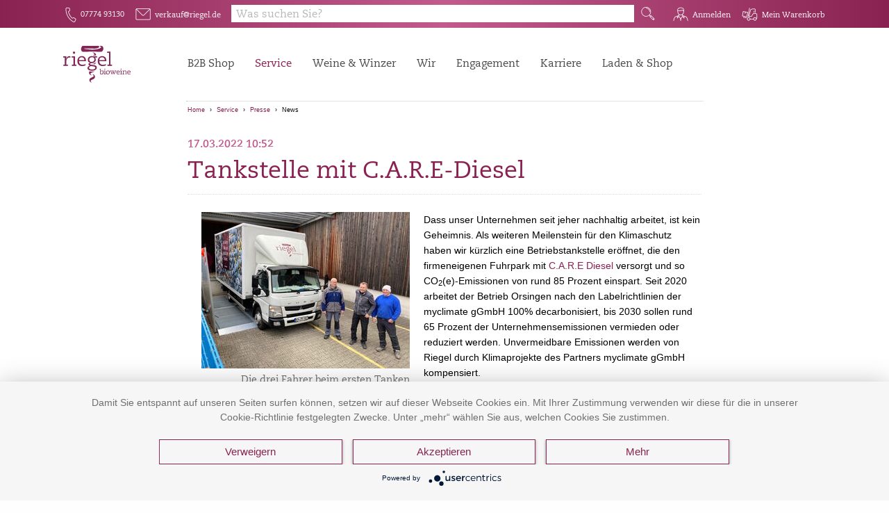

--- FILE ---
content_type: text/html; charset=utf-8
request_url: https://www.riegel.de/index.php/service/presse/news/c-a-r-e-diesel-tankstelle.html
body_size: 6806
content:
<!DOCTYPE html>
<html lang="de">
<head>
<meta charset="utf-8">
<title>Tankstelle mit C.A.R.E-Diesel - Ökoweine aus kontrolliert biologischem Anbau</title>
<script type="application/javascript" src="https://app.usercentrics.eu/latest/main.js" id="WmsvnZ-Ch" ></script><meta data-privacy-proxy-server="https://privacy-proxy-server.usercentrics.eu"><script type="application/javascript" src="https://privacy-proxy.usercentrics.eu/latest/uc-block.bundle.js"></script>
<base href="https://www.riegel.de/">
<meta name="robots" content="index,follow">
<meta name="description" content="aus pflanzlichen Rest- und Abfallstoffen für firmeneigenen Fuhrpark eröffnet ...">
<meta name="viewport" content="width=device-width, initial-scale=1, shrink-to-fit=no">
<link type="text/css" rel="stylesheet" href="https://ezentrum-res.cloudinary.com/raw/upload/v1574076195/ezmodules/2.2/bundle.css">
<link rel="stylesheet" href="resources/css/layout_head_foot.css">
<link rel="stylesheet" href="assets/colorbox/css/colorbox.min.css?v=f6930732"><link rel="stylesheet" href="build/120.8dc8dc0b.css?v=7d0b50cf"><link rel="stylesheet" href="build/main.e69ef535.css?v=7d0b50cf"><link rel="stylesheet" href="assets/swipe/css/swipe.min.css?v=f6930732"><script src="assets/jquery/js/jquery.min.js?v=f6930732"></script>
<script>if(uc&&uc.deactivateBlocking)uc.deactivateBlocking(['u6fxocwTs'])</script>
<script type="text/plain" data-usercentrics="Matomo">
  var _paq = window._paq || [];
  _paq.push(['trackPageView']);
  _paq.push(['enableLinkTracking']);
  (function() {
    var u='https://stats.riegel.de/';
    _paq.push(['setTrackerUrl', u+'matomo.php']);
    _paq.push(['setSiteId', 8]);
    var d=document, g=d.createElement('script'), s=d.getElementsByTagName('script')[0];
    g.type='text/javascript'; g.async=true; g.defer=true; g.src=u+'matomo.js'; s.parentNode.insertBefore(g,s);
  })();
</script>
<link type="text/css" rel="stylesheet" href="https://ezentrum-res.cloudinary.com/raw/upload/v1583849693/ezmodules/2.2.9/bundle.css">
<link rel="stylesheet" href="/resources/libraries/hamburger/hamburgers.min.css">
<link rel="stylesheet" href="/resources/libraries/mobilmenu/mmenu.css">
<!--[if lt IE 9]><script src="assets/html5shiv/js/html5shiv-printshiv.min.js"></script><![endif]-->
</head>
<body id="top" class="mac chrome blink ch131 with-breadcrumbs" itemscope itemtype="http://schema.org/WebPage">
<div id="wrapper">
<header id="header">
<div class="inside">
<div id="header_wrap" class="static_layout">
<div id="header_1_container">
<div id="header_1" class="row">
<!-- &#35;&#35;&#35;&#35;&#35;&#35;&#35;&#35;&#35;&#35;&#35;&#35;&#35;&#35;&#35;&#35;&#35;&#35;&#35;&#35;&#35;&#35;&#35;&#35;&#35;&#35;&#35;&#35;&#35;&#35;&#35;&#35;&#35;&#35;&#35;&#35;&#35;&#35;&#35;&#35;&#35;&#35; -->
<!-- &#35;&#35;&#35;&#35;&#35;&#35;&#35;&#35;&#35;&#35;&#35;&#35;&#35;&#35; LOGO/TEL/MAIL &#35;&#35;&#35;&#35;&#35;&#35;&#35;&#35;&#35;&#35;&#35;&#35;&#35;&#35;-->
<!-- &#35;&#35;&#35;&#35;&#35;&#35;&#35;&#35;&#35;&#35;&#35;&#35;&#35;&#35;&#35;&#35;&#35;&#35;&#35;&#35;&#35;&#35;&#35;&#35;&#35;&#35;&#35;&#35;&#35;&#35;&#35;&#35;&#35;&#35;&#35;&#35;&#35;&#35;&#35;&#35;&#35;&#35; -->
<!-- indexer::stop -->
<div class="columns kontakticon">
<div class="header_normal header_items">
<div class="header_item hide-for-large-only">
<div id="header_logo">
<a href="/">
<img class="navbar_logo" src="/resources/images/icons/logo_white.svg">
</a>
</div>
</div>
<a href="tel:07774 / 93 13 0" class="header_item tel show-for-medium">
<div class="header_icon tel fs-riegel-icons-web-regular">F</div>
<span class="show-for-large-only">07774 93130</span>
</a>
<a href="mailto:verkauf@riegel.de" class="header_item mail show-for-medium">
<div class="header_icon fs-riegel-icons-web-regular">E</div>
<span class="show-for-large-only">verkauf@riegel.de</span>
</a>
</div>
</div>
<!-- indexer::continue -->
<!-- &#35;&#35;&#35;&#35;&#35;&#35;&#35;&#35;&#35;&#35;&#35;&#35;&#35;&#35;&#35;&#35;&#35;&#35;&#35;&#35;&#35;&#35;&#35;&#35;&#35;&#35;&#35;&#35;&#35;&#35;&#35;&#35;&#35;&#35;&#35;&#35;&#35;&#35;&#35;&#35;&#35;&#35; -->
<!-- &#35;&#35;&#35;&#35;&#35;&#35;&#35;&#35;&#35;&#35;&#35;&#35;&#35;&#35; SUCHCONTAINER &#35;&#35;&#35;&#35;&#35;&#35;&#35;&#35;&#35;&#35;&#35;&#35;&#35;-->
<!-- &#35;&#35;&#35;&#35;&#35;&#35;&#35;&#35;&#35;&#35;&#35;&#35;&#35;&#35;&#35;&#35;&#35;&#35;&#35;&#35;&#35;&#35;&#35;&#35;&#35;&#35;&#35;&#35;&#35;&#35;&#35;&#35;&#35;&#35;&#35;&#35;&#35;&#35;&#35;&#35;&#35;&#35; -->
<div class="columns search">
<!-- indexer::stop -->
<div class="search_container">
<label for="search_open" class="search_open hide-for-medium">
<span class="search">Q</span>
</label>
<div id="header_search" class="expands-vertical">
<div id="search_container" class="small-12 columns flex">
<form id="form_search" action="/4DCGI/ezshop" method="post" data-ez-search-container="" data-ez-module-autocomplete="">
<input type="hidden" name="action" value="livesuche_search">
<input type="hidden" name="hid" value="120">
<input type="hidden" name="sprachnr" value="de">
<input type="hidden" name="enter" value="livesuche">
<input type="hidden" id="ez_UUID" name="uuid" value="">
<div id="search_input_container" class="ez_searchcontainer">
<input class="ez_searchinput ez-autocomplete" id="search_input" type="text" name="query" value="" placeholder="Was suchen Sie?" autocomplete="off" data-ez-search-input="">
<button id="search_execute" type="submit" class="searchbutton ez_searchbutton" data-ez-search-execute="">
<span class="search">Q</span>
<span class="suchetext show-for-large-only">Suche</span>
</button>
</div>
<ul id="search_output" data-ez-search-output=""></ul>
</form>
</div>
</div>
</div>
<!-- indexer::continue -->
</div>
<!-- &#35;&#35;&#35;&#35;&#35;&#35;&#35;&#35;&#35;&#35;&#35;&#35;&#35;&#35;&#35;&#35;&#35;&#35;&#35;&#35;&#35;&#35;&#35;&#35;&#35;&#35;&#35;&#35;&#35;&#35;&#35;&#35;&#35;&#35;&#35;&#35;&#35;&#35;&#35;&#35;&#35;&#35; -->
<!-- &#35;&#35;&#35;&#35;&#35;&#35;&#35;&#35; LOGIN/WAHRENKORB/HAMBURGER &#35;&#35;&#35;&#35;&#35;&#35;&#35;-->
<!-- &#35;&#35;&#35;&#35;&#35;&#35;&#35;&#35;&#35;&#35;&#35;&#35;&#35;&#35;&#35;&#35;&#35;&#35;&#35;&#35;&#35;&#35;&#35;&#35;&#35;&#35;&#35;&#35;&#35;&#35;&#35;&#35;&#35;&#35;&#35;&#35;&#35;&#35;&#35;&#35;&#35;&#35; -->
<div class="columns loginicons">
<div class="header_normal header_items user_info">
<!-- indexer::stop -->
<div class="account show-for-medium">
<label for="account-details" class="header_item login" onclick="uncheck_warenkorb()">
<span class="header_icon fs-riegel-icons-web-regular">G</span><span class="show-for-large-only">Anmelden</span>
</label>
</div>
<div class="cart show-for-medium">
<div class="header_item shopping_cart_not_empty tooltip_container bottom right">
<div class="header_icon fs-riegel-icons-web-regular">R</div>
<span class="show-for-large-only">Mein Warenkorb</span>
<span class="tooltip">Bitte legen Sie einen Artikel in den Warenkorb</span>
</div>
</div>
<label for="toggle_small_nav" class="header_item small_nav_open hide-for-large-only">
<a id="mobilicon" href="#mobilmenu" class="hamburger hamburger--spin">
<div class="hamburger-box">
<div class="hamburger-inner"></div>
</div>
</a>
</label>
<!-- indexer::continue -->
<div id="mobil" class="hide-for-medium">
<!-- indexer::stop -->
<nav class="mod_navigation navbar block" id="mobilmenu" itemscope itemtype="http://schema.org/SiteNavigationElement">
<a href="index.php/service/presse/news/c-a-r-e-diesel-tankstelle.html#skipNavigation3" class="invisible">Navigation überspringen</a>
<ul class="level_1">
<li class="submenu first"><a href="/shop_d" title="B2B Shop" class="submenu first" aria-haspopup="true" itemprop="url"><span itemprop="name">B2B Shop</span></a>
<ul class="level_2">
<li class="e-zentrum"><a href="list/Riegel-Alle-Weine" title="" class="e-zentrum" itemprop="url"><span itemprop="name">Alle Weine</span></a></li>
<li class="e-zentrum"><a href="list/Wein-nach-Land" title="" class="e-zentrum" aria-haspopup="true" itemprop="url"><span itemprop="name">Wein nach Land</span></a>
<ul class="level_3">
<li class="e-zentrum"><a href="list/Argentinien" title="" class="e-zentrum" itemprop="url"><span itemprop="name">Argentinien</span></a></li>
<li class="e-zentrum"><a href="list/Chile" title="" class="e-zentrum" itemprop="url"><span itemprop="name">Chile</span></a></li>
<li class="e-zentrum"><a href="list/Deutschland" title="" class="e-zentrum" itemprop="url"><span itemprop="name">Deutschland</span></a></li>
<li class="e-zentrum"><a href="list/Frankreich" title="" class="e-zentrum" itemprop="url"><span itemprop="name">Frankreich</span></a></li>
<li class="e-zentrum"><a href="list/Georgien" title="" class="e-zentrum" itemprop="url"><span itemprop="name">Georgien</span></a></li>
<li class="e-zentrum"><a href="list/Griechenland" title="" class="e-zentrum" itemprop="url"><span itemprop="name">Griechenland</span></a></li>
<li class="e-zentrum"><a href="list/Italien" title="" class="e-zentrum" itemprop="url"><span itemprop="name">Italien</span></a></li>
<li class="e-zentrum"><a href="list/Neuseeland" title="" class="e-zentrum" itemprop="url"><span itemprop="name">Neuseeland</span></a></li>
<li class="e-zentrum"><a href="list/Oesterreich" title="" class="e-zentrum" itemprop="url"><span itemprop="name">Österreich</span></a></li>
<li class="e-zentrum"><a href="list/Portugal" title="" class="e-zentrum" itemprop="url"><span itemprop="name">Portugal</span></a></li>
<li class="e-zentrum"><a href="list/Slowenien" title="" class="e-zentrum" itemprop="url"><span itemprop="name">Slowenien</span></a></li>
<li class="e-zentrum"><a href="list/Spanien" title="" class="e-zentrum" itemprop="url"><span itemprop="name">Spanien</span></a></li>
<li class="e-zentrum"><a href="list/Suedafrika" title="" class="e-zentrum" itemprop="url"><span itemprop="name">Südafrika</span></a></li>
<li class="e-zentrum"><a href="list/Ungarn" title="" class="e-zentrum" itemprop="url"><span itemprop="name">Ungarn</span></a></li>
<li class="e-zentrum"><a href="list/USA" title="" class="e-zentrum" itemprop="url"><span itemprop="name">USA</span></a></li>
</ul>
</li>
<li class="e-zentrum"><a href="list/Wein-nach-Art" title="" class="e-zentrum" aria-haspopup="true" itemprop="url"><span itemprop="name">Wein nach Art</span></a>
<ul class="level_3">
<li class="e-zentrum"><a href="list/Aperitif" title="" class="e-zentrum" itemprop="url"><span itemprop="name">Aperitif</span></a></li>
<li class="e-zentrum"><a href="list/Dessertwein" title="" class="e-zentrum" itemprop="url"><span itemprop="name">Dessertwein</span></a></li>
<li class="e-zentrum"><a href="list/Perlwein--Schaumwein--Sekt" title="" class="e-zentrum" itemprop="url"><span itemprop="name">Perlwein, Schaumwein, Sekt</span></a></li>
<li class="e-zentrum"><a href="list/Rosewein" title="" class="e-zentrum" itemprop="url"><span itemprop="name">Roséwein</span></a></li>
<li class="e-zentrum"><a href="list/Rotwein" title="" class="e-zentrum" itemprop="url"><span itemprop="name">Rotwein</span></a></li>
<li class="e-zentrum"><a href="list/Weisswein" title="" class="e-zentrum" itemprop="url"><span itemprop="name">Weißwein</span></a></li>
</ul>
</li>
<li class="e-zentrum"><a href="list/Alkoholfrei" title="" class="e-zentrum" itemprop="url"><span itemprop="name">Alkoholfrei</span></a></li>
<li class="e-zentrum"><a href="list/Olivenoel" title="" class="e-zentrum" aria-haspopup="true" itemprop="url"><span itemprop="name">Olivenöl</span></a>
<ul class="level_3">
<li class="e-zentrum"><a href="list/Italien" title="" class="e-zentrum" itemprop="url"><span itemprop="name">Italien</span></a></li>
<li class="e-zentrum"><a href="list/Spanien" title="" class="e-zentrum" itemprop="url"><span itemprop="name">Spanien</span></a></li>
</ul>
</li>
<li class="e-zentrum"><a href="list/Exklusiv-bei-Riegel" title="" class="e-zentrum" itemprop="url"><span itemprop="name">Exklusiv bei Riegel</span></a></li>
<li class="e-zentrum"><a href="list/Praemierungen" title="" class="e-zentrum" itemprop="url"><span itemprop="name">Prämierungen</span></a></li>
<li class="e-zentrum"><a href="list/Geschenke" title="" class="e-zentrum" itemprop="url"><span itemprop="name">Geschenke</span></a></li>
<li class="e-zentrum"><a href="list/Accessoires" title="" class="e-zentrum" itemprop="url"><span itemprop="name">Accessoires</span></a></li>
</ul>
</li>
<li class="submenu trail"><a href="index.php/service.html" title="Service" class="submenu trail" aria-haspopup="true" itemprop="url"><span itemprop="name">Service</span></a>
<ul class="level_2">
<li class="first"><a href="index.php/service/kundenbetreuung.html" title="Kundenbetreuung" class="first" itemprop="url"><span itemprop="name">Kundenbetreuung</span></a></li>
<li><a href="index.php/service/vertrieb.html" title="Vertrieb" itemprop="url"><span itemprop="name">Vertrieb</span></a></li>
<li><a href="index.php/service/veranstaltungen-messen.html" title="Veranstaltungen &amp; Messen" itemprop="url"><span itemprop="name">Veranstaltungen & Messen</span></a></li>
<li><a href="index.php/service/schulungen.html" title="Schulungen" itemprop="url"><span itemprop="name">Schulungen</span></a></li>
<li><a href="index.php/service/logistik.html" title="Logistik" itemprop="url"><span itemprop="name">Logistik</span></a></li>
<li><a href="index.php/service/presse-lounge.html" title="Presse-Lounge" itemprop="url"><span itemprop="name">Presse-Lounge</span></a></li>
<li class="last"><a href="https://www.riegel.de/kataloge.html" title="Kataloge" class="last" itemprop="url"><span itemprop="name">Kataloge</span></a></li>
</ul>
</li>
<li class="submenu"><a href="index.php/weine-winzer.html" title="Weine &amp; Winzer" class="submenu" aria-haspopup="true" itemprop="url"><span itemprop="name">Weine & Winzer</span></a>
<ul class="level_2">
<li class="first"><a href="index.php/weine-winzer/gut-zu-wissen.html" title="Gut zu wissen" class="first" itemprop="url"><span itemprop="name">Gut zu wissen</span></a></li>
<li><a href="/shop_d" title="Weine" itemprop="url"><span itemprop="name">Weine</span></a></li>
<li><a href="/4DCGI/ezshop?hid=120&sprachnr=1&enter=partner&tag=Shop_Winzer" title="Winzer" itemprop="url"><span itemprop="name">Winzer</span></a></li>
<li><a href="index.php/weine-winzer/marken.html" title="Marken" itemprop="url"><span itemprop="name">Marken</span></a></li>
<li><a href="index.php/weine-winzer/raritaeten.html" title="Raritäten" itemprop="url"><span itemprop="name">Raritäten</span></a></li>
<li><a href="index.php/weine-winzer/praemierte-weine.html" title="Prämierte Weine" itemprop="url"><span itemprop="name">Prämierte Weine</span></a></li>
<li class="last"><a href="index.php/weine-winzer/bezugsquellen.html" title="Bezugsquellen" class="last" itemprop="url"><span itemprop="name">Bezugsquellen</span></a></li>
</ul>
</li>
<li class="submenu"><a href="index.php/ueber-uns.html" title="Wir" class="submenu" aria-haspopup="true" itemprop="url"><span itemprop="name">Wir</span></a>
<ul class="level_2">
<li class="first"><a href="index.php/ueber-uns/unternehmen.html" title="Unternehmen" class="first" itemprop="url"><span itemprop="name">Unternehmen</span></a></li>
<li><a href="index.php/ueber-uns/oekologie-und-bioweine.html" title="Ökologie und Bioweine" itemprop="url"><span itemprop="name">Ökologie und Bioweine</span></a></li>
<li><a href="index.php/ueber-uns/qualitaetssicherung.html" title="Qualitätsmanagement" itemprop="url"><span itemprop="name">Qualitätsmanagement</span></a></li>
<li><a href="index.php/ueber-uns/unser-laden.html" title="Unser Laden" itemprop="url"><span itemprop="name">Unser Laden</span></a></li>
<li class="last"><a href="https://bio-wein-bar.de" title="Bio-Wein-Bar" class="last" target="_blank" rel="noreferrer noopener" itemprop="url"><span itemprop="name">Bio-Wein-Bar</span></a></li>
</ul>
</li>
<li class="submenu"><a href="index.php/engagement.html" title="Engagement" class="submenu" aria-haspopup="true" itemprop="url"><span itemprop="name">Engagement</span></a>
<ul class="level_2">
<li class="first"><a href="index.php/Mehrweg.html" title="Mehrweg" class="first" itemprop="url"><span itemprop="name">Mehrweg</span></a></li>
<li><a href="index.php/engagement/sozial-verein.html" title="Soziales Engagement" itemprop="url"><span itemprop="name">Soziales Engagement</span></a></li>
<li><a href="index.php/engagement/nachhaltigkeit.html" title="Nachhaltigkeit" itemprop="url"><span itemprop="name">Nachhaltigkeit</span></a></li>
<li class="last"><a href="index.php/engagement/aktuelle-projekte.html" title="Projekte" class="last" itemprop="url"><span itemprop="name">Projekte</span></a></li>
</ul>
</li>
<li class="submenu"><a href="index.php/karriere.html" title="Karriere" class="submenu" aria-haspopup="true" itemprop="url"><span itemprop="name">Karriere</span></a>
<ul class="level_2">
<li class="first"><a href="index.php/karriere/arbeiten-bei-riegel.html" title="Arbeiten bei Riegel" class="first" itemprop="url"><span itemprop="name">Arbeiten bei Riegel</span></a></li>
<li><a href="index.php/karriere/offene-stellen.html" title="Offene Stellen" itemprop="url"><span itemprop="name">Offene Stellen</span></a></li>
<li class="last"><a href="index.php/karriere-nachwuchskraefte.html" title="Nachwuchskräfte" class="last" itemprop="url"><span itemprop="name">Nachwuchskräfte</span></a></li>
</ul>
</li>
<li class="last"><a href="https://www.riegel.shop/" title="Laden &amp; Shop" class="last" itemprop="url"><span itemprop="name">Laden & Shop</span></a></li>
</ul>
<span id="skipNavigation3" class="invisible"></span>
</nav>
<!-- indexer::continue -->
</div>
</div>
</div>
</div>
</div>
<!-- &#35;&#35;&#35;&#35;&#35;&#35;&#35;&#35;&#35;&#35;&#35;&#35;&#35;&#35;&#35;&#35;&#35;&#35;&#35;&#35;&#35;&#35;&#35;&#35;&#35;&#35;&#35;&#35;&#35;&#35;&#35;&#35;&#35;&#35;&#35;&#35;&#35;&#35;&#35;&#35;&#35;&#35; -->
<!-- &#35;&#35;&#35;&#35;&#35;&#35;&#35;&#35;&#35;&#35;&#35;&#35;&#35;&#35;&#35;&#35;&#35; HEADER 2 &#35;&#35;&#35;&#35;&#35;&#35;&#35;&#35;&#35;&#35;&#35;&#35;&#35;&#35;&#35;&#35;-->
<!-- &#35;&#35;&#35;&#35;&#35;&#35;&#35;&#35;&#35;&#35;&#35;&#35;&#35;&#35;&#35;&#35;&#35;&#35;&#35;&#35;&#35;&#35;&#35;&#35;&#35;&#35;&#35;&#35;&#35;&#35;&#35;&#35;&#35;&#35;&#35;&#35;&#35;&#35;&#35;&#35;&#35;&#35; -->
<div id="header_2_container" class="show-for-large">
<div id="header_2" class="row">
<div class="small-3 medium-6 large-3 columns">
<div id="header_logo">
<a href="/">
<img class="navbar_logo" src="/resources/images/icons/logo.svg">
</a>
</div>
</div>
<div class="small-5 medium-5 large-6 columns show-for-large-only">
<!-- indexer::stop -->
<nav class="mod_navigation navbar block" id="mobilmenu" itemscope itemtype="http://schema.org/SiteNavigationElement">
<a href="index.php/service/presse/news/c-a-r-e-diesel-tankstelle.html#skipNavigation3" class="invisible">Navigation überspringen</a>
<ul class="level_1">
<li class="submenu first"><a href="/shop_d" title="B2B Shop" class="submenu first" aria-haspopup="true" itemprop="url"><span itemprop="name">B2B Shop</span></a>
<ul class="level_2">
<li class="e-zentrum"><a href="list/Riegel-Alle-Weine" title="" class="e-zentrum" itemprop="url"><span itemprop="name">Alle Weine</span></a></li>
<li class="e-zentrum"><a href="list/Wein-nach-Land" title="" class="e-zentrum" aria-haspopup="true" itemprop="url"><span itemprop="name">Wein nach Land</span></a>
<ul class="level_3">
<li class="e-zentrum"><a href="list/Argentinien" title="" class="e-zentrum" itemprop="url"><span itemprop="name">Argentinien</span></a></li>
<li class="e-zentrum"><a href="list/Chile" title="" class="e-zentrum" itemprop="url"><span itemprop="name">Chile</span></a></li>
<li class="e-zentrum"><a href="list/Deutschland" title="" class="e-zentrum" itemprop="url"><span itemprop="name">Deutschland</span></a></li>
<li class="e-zentrum"><a href="list/Frankreich" title="" class="e-zentrum" itemprop="url"><span itemprop="name">Frankreich</span></a></li>
<li class="e-zentrum"><a href="list/Georgien" title="" class="e-zentrum" itemprop="url"><span itemprop="name">Georgien</span></a></li>
<li class="e-zentrum"><a href="list/Griechenland" title="" class="e-zentrum" itemprop="url"><span itemprop="name">Griechenland</span></a></li>
<li class="e-zentrum"><a href="list/Italien" title="" class="e-zentrum" itemprop="url"><span itemprop="name">Italien</span></a></li>
<li class="e-zentrum"><a href="list/Neuseeland" title="" class="e-zentrum" itemprop="url"><span itemprop="name">Neuseeland</span></a></li>
<li class="e-zentrum"><a href="list/Oesterreich" title="" class="e-zentrum" itemprop="url"><span itemprop="name">Österreich</span></a></li>
<li class="e-zentrum"><a href="list/Portugal" title="" class="e-zentrum" itemprop="url"><span itemprop="name">Portugal</span></a></li>
<li class="e-zentrum"><a href="list/Slowenien" title="" class="e-zentrum" itemprop="url"><span itemprop="name">Slowenien</span></a></li>
<li class="e-zentrum"><a href="list/Spanien" title="" class="e-zentrum" itemprop="url"><span itemprop="name">Spanien</span></a></li>
<li class="e-zentrum"><a href="list/Suedafrika" title="" class="e-zentrum" itemprop="url"><span itemprop="name">Südafrika</span></a></li>
<li class="e-zentrum"><a href="list/Ungarn" title="" class="e-zentrum" itemprop="url"><span itemprop="name">Ungarn</span></a></li>
<li class="e-zentrum"><a href="list/USA" title="" class="e-zentrum" itemprop="url"><span itemprop="name">USA</span></a></li>
</ul>
</li>
<li class="e-zentrum"><a href="list/Wein-nach-Art" title="" class="e-zentrum" aria-haspopup="true" itemprop="url"><span itemprop="name">Wein nach Art</span></a>
<ul class="level_3">
<li class="e-zentrum"><a href="list/Aperitif" title="" class="e-zentrum" itemprop="url"><span itemprop="name">Aperitif</span></a></li>
<li class="e-zentrum"><a href="list/Dessertwein" title="" class="e-zentrum" itemprop="url"><span itemprop="name">Dessertwein</span></a></li>
<li class="e-zentrum"><a href="list/Perlwein--Schaumwein--Sekt" title="" class="e-zentrum" itemprop="url"><span itemprop="name">Perlwein, Schaumwein, Sekt</span></a></li>
<li class="e-zentrum"><a href="list/Rosewein" title="" class="e-zentrum" itemprop="url"><span itemprop="name">Roséwein</span></a></li>
<li class="e-zentrum"><a href="list/Rotwein" title="" class="e-zentrum" itemprop="url"><span itemprop="name">Rotwein</span></a></li>
<li class="e-zentrum"><a href="list/Weisswein" title="" class="e-zentrum" itemprop="url"><span itemprop="name">Weißwein</span></a></li>
</ul>
</li>
<li class="e-zentrum"><a href="list/Alkoholfrei" title="" class="e-zentrum" itemprop="url"><span itemprop="name">Alkoholfrei</span></a></li>
<li class="e-zentrum"><a href="list/Olivenoel" title="" class="e-zentrum" aria-haspopup="true" itemprop="url"><span itemprop="name">Olivenöl</span></a>
<ul class="level_3">
<li class="e-zentrum"><a href="list/Italien" title="" class="e-zentrum" itemprop="url"><span itemprop="name">Italien</span></a></li>
<li class="e-zentrum"><a href="list/Spanien" title="" class="e-zentrum" itemprop="url"><span itemprop="name">Spanien</span></a></li>
</ul>
</li>
<li class="e-zentrum"><a href="list/Exklusiv-bei-Riegel" title="" class="e-zentrum" itemprop="url"><span itemprop="name">Exklusiv bei Riegel</span></a></li>
<li class="e-zentrum"><a href="list/Praemierungen" title="" class="e-zentrum" itemprop="url"><span itemprop="name">Prämierungen</span></a></li>
<li class="e-zentrum"><a href="list/Geschenke" title="" class="e-zentrum" itemprop="url"><span itemprop="name">Geschenke</span></a></li>
<li class="e-zentrum"><a href="list/Accessoires" title="" class="e-zentrum" itemprop="url"><span itemprop="name">Accessoires</span></a></li>
</ul>
</li>
<li class="submenu trail"><a href="index.php/service.html" title="Service" class="submenu trail" aria-haspopup="true" itemprop="url"><span itemprop="name">Service</span></a>
<ul class="level_2">
<li class="first"><a href="index.php/service/kundenbetreuung.html" title="Kundenbetreuung" class="first" itemprop="url"><span itemprop="name">Kundenbetreuung</span></a></li>
<li><a href="index.php/service/vertrieb.html" title="Vertrieb" itemprop="url"><span itemprop="name">Vertrieb</span></a></li>
<li><a href="index.php/service/veranstaltungen-messen.html" title="Veranstaltungen &amp; Messen" itemprop="url"><span itemprop="name">Veranstaltungen & Messen</span></a></li>
<li><a href="index.php/service/schulungen.html" title="Schulungen" itemprop="url"><span itemprop="name">Schulungen</span></a></li>
<li><a href="index.php/service/logistik.html" title="Logistik" itemprop="url"><span itemprop="name">Logistik</span></a></li>
<li><a href="index.php/service/presse-lounge.html" title="Presse-Lounge" itemprop="url"><span itemprop="name">Presse-Lounge</span></a></li>
<li class="last"><a href="https://www.riegel.de/kataloge.html" title="Kataloge" class="last" itemprop="url"><span itemprop="name">Kataloge</span></a></li>
</ul>
</li>
<li class="submenu"><a href="index.php/weine-winzer.html" title="Weine &amp; Winzer" class="submenu" aria-haspopup="true" itemprop="url"><span itemprop="name">Weine & Winzer</span></a>
<ul class="level_2">
<li class="first"><a href="index.php/weine-winzer/gut-zu-wissen.html" title="Gut zu wissen" class="first" itemprop="url"><span itemprop="name">Gut zu wissen</span></a></li>
<li><a href="/shop_d" title="Weine" itemprop="url"><span itemprop="name">Weine</span></a></li>
<li><a href="/4DCGI/ezshop?hid=120&sprachnr=1&enter=partner&tag=Shop_Winzer" title="Winzer" itemprop="url"><span itemprop="name">Winzer</span></a></li>
<li><a href="index.php/weine-winzer/marken.html" title="Marken" itemprop="url"><span itemprop="name">Marken</span></a></li>
<li><a href="index.php/weine-winzer/raritaeten.html" title="Raritäten" itemprop="url"><span itemprop="name">Raritäten</span></a></li>
<li><a href="index.php/weine-winzer/praemierte-weine.html" title="Prämierte Weine" itemprop="url"><span itemprop="name">Prämierte Weine</span></a></li>
<li class="last"><a href="index.php/weine-winzer/bezugsquellen.html" title="Bezugsquellen" class="last" itemprop="url"><span itemprop="name">Bezugsquellen</span></a></li>
</ul>
</li>
<li class="submenu"><a href="index.php/ueber-uns.html" title="Wir" class="submenu" aria-haspopup="true" itemprop="url"><span itemprop="name">Wir</span></a>
<ul class="level_2">
<li class="first"><a href="index.php/ueber-uns/unternehmen.html" title="Unternehmen" class="first" itemprop="url"><span itemprop="name">Unternehmen</span></a></li>
<li><a href="index.php/ueber-uns/oekologie-und-bioweine.html" title="Ökologie und Bioweine" itemprop="url"><span itemprop="name">Ökologie und Bioweine</span></a></li>
<li><a href="index.php/ueber-uns/qualitaetssicherung.html" title="Qualitätsmanagement" itemprop="url"><span itemprop="name">Qualitätsmanagement</span></a></li>
<li><a href="index.php/ueber-uns/unser-laden.html" title="Unser Laden" itemprop="url"><span itemprop="name">Unser Laden</span></a></li>
<li class="last"><a href="https://bio-wein-bar.de" title="Bio-Wein-Bar" class="last" target="_blank" rel="noreferrer noopener" itemprop="url"><span itemprop="name">Bio-Wein-Bar</span></a></li>
</ul>
</li>
<li class="submenu"><a href="index.php/engagement.html" title="Engagement" class="submenu" aria-haspopup="true" itemprop="url"><span itemprop="name">Engagement</span></a>
<ul class="level_2">
<li class="first"><a href="index.php/Mehrweg.html" title="Mehrweg" class="first" itemprop="url"><span itemprop="name">Mehrweg</span></a></li>
<li><a href="index.php/engagement/sozial-verein.html" title="Soziales Engagement" itemprop="url"><span itemprop="name">Soziales Engagement</span></a></li>
<li><a href="index.php/engagement/nachhaltigkeit.html" title="Nachhaltigkeit" itemprop="url"><span itemprop="name">Nachhaltigkeit</span></a></li>
<li class="last"><a href="index.php/engagement/aktuelle-projekte.html" title="Projekte" class="last" itemprop="url"><span itemprop="name">Projekte</span></a></li>
</ul>
</li>
<li class="submenu"><a href="index.php/karriere.html" title="Karriere" class="submenu" aria-haspopup="true" itemprop="url"><span itemprop="name">Karriere</span></a>
<ul class="level_2">
<li class="first"><a href="index.php/karriere/arbeiten-bei-riegel.html" title="Arbeiten bei Riegel" class="first" itemprop="url"><span itemprop="name">Arbeiten bei Riegel</span></a></li>
<li><a href="index.php/karriere/offene-stellen.html" title="Offene Stellen" itemprop="url"><span itemprop="name">Offene Stellen</span></a></li>
<li class="last"><a href="index.php/karriere-nachwuchskraefte.html" title="Nachwuchskräfte" class="last" itemprop="url"><span itemprop="name">Nachwuchskräfte</span></a></li>
</ul>
</li>
<li class="last"><a href="https://www.riegel.shop/" title="Laden &amp; Shop" class="last" itemprop="url"><span itemprop="name">Laden & Shop</span></a></li>
</ul>
<span id="skipNavigation3" class="invisible"></span>
</nav>
<!-- indexer::continue -->
</div>
<div class="small-9 medium-6 large-3 columns">
</div>
</div>
<div id="header_2_breadcrumbs" class="row">
<div class="medium-12 large-6 large-offset-3 columns show-for-medium">
<!-- indexer::stop -->
<div class="mod_breadcrumb block">
<ul itemprop="breadcrumb" itemscope itemtype="http://schema.org/BreadcrumbList">
<li class="first" itemscope
itemtype="http://schema.org/ListItem"
itemprop="itemListElement"><a
href="index.php/" title="Home" itemprop="item"><span
itemprop="name">Home</span></a>
<meta itemprop="position" content="1">
</li>
<li itemscope
itemtype="http://schema.org/ListItem"
itemprop="itemListElement"><a
href="index.php/service.html" title="Service" itemprop="item"><span
itemprop="name">Service</span></a>
<meta itemprop="position" content="2">
</li>
<li itemscope
itemtype="http://schema.org/ListItem"
itemprop="itemListElement"><a
href="index.php/service/presse.html" title="Presse" itemprop="item"><span
itemprop="name">Presse</span></a>
<meta itemprop="position" content="3">
</li>
<li class="active last">News</li>
</ul>
</div>
<!-- indexer::continue -->
</div>
</div>
</div>
</div>
<!-- &#35;&#35;&#35;&#35;&#35;&#35;&#35;&#35;&#35;&#35;&#35;&#35;&#35;&#35;&#35;&#35;&#35;&#35;&#35;&#35;&#35;&#35;&#35;&#35;&#35;&#35;&#35;&#35;&#35;&#35;&#35;&#35;&#35;&#35;&#35;&#35;&#35;&#35;&#35;&#35;&#35;&#35; -->
<!-- &#35;&#35;&#35;&#35;&#35;&#35;&#35;&#35;&#35;&#35;&#35;&#35;&#35;&#35;&#35;&#35;&#35; MOBILICONS &#35;&#35;&#35;&#35;&#35;&#35;&#35;&#35;&#35;&#35;&#35;&#35;&#35;-->
<!-- &#35;&#35;&#35;&#35;&#35;&#35;&#35;&#35;&#35;&#35;&#35;&#35;&#35;&#35;&#35;&#35;&#35;&#35;&#35;&#35;&#35;&#35;&#35;&#35;&#35;&#35;&#35;&#35;&#35;&#35;&#35;&#35;&#35;&#35;&#35;&#35;&#35;&#35;&#35;&#35;&#35;&#35; -->
<div class="mobilheadericons" style="display:none">
<!-- indexer::stop -->
<a href="tel:07774 / 93 13 93" class="mobil-icons header_item tel">
<div class="header_icon tel fs-riegel-icons-web-regular">F</div>
<span>Tel.</span>
</a>
<a href="mailto:verkauf@riegel.de" class="mobil-icons header_item mail">
<div class="header_icon fs-riegel-icons-web-regular">E</div>
<span>E-Mail.</span>
</a>
<div class="account mobil-icons">
<a href="/static/meinkonto.htm">
<label for="account-details" class="header_item login" onclick="uncheck_warenkorb()">
<div class="header_icon fs-riegel-icons-web-regular">G</div>
</label>
</a>
<span>Konto</span>
</div>
<div class="mobil-icons header_item cart shopping_cart_not_empty tooltip_container bottom right">
<a href="">
<div class="header_icon fs-riegel-icons-web-regular">R</div>
<span>Warenkorb</span>
</a>
<span class="tooltip">Bitte legen Sie einen Artikel in den Warenkorb</span>
</div>
<!-- indexer::continue -->
</div>            </div>
</header>
<div id="container">
<main id="main">
<div class="inside">
<div class="mod_article first last block" id="article-55">
<div class="mod_article_inside">
<div class="mod_newsreader block">
<div class="layout_full block" itemscope itemtype="http://schema.org/Article">
<div class="news_header">
<h2 class="info">
<time datetime="2022-03-17T10:52:00+01:00" itemprop="datePublished">17.03.2022 10:52</time>
</h2>
<h1 itemprop="name">Tankstelle mit C.A.R.E-Diesel</h1>
</div>
<div class="ce_text text-after block">
<figure class="image_container float_left" style="margin-right:20px;margin-left:20px;">
<img src="assets/images/b/die%20drei%20von%20der%20Tankstelle-9a6a4455.jpeg" width="300" height="225" alt="" itemprop="image">
<figcaption class="caption">Die drei Fahrer beim ersten Tanken</figcaption>
</figure>
<div class="text text-after"><p>Dass unser Unternehmen seit jeher nachhaltig arbeitet, ist kein Geheimnis. Als weiteren Meilenstein für den Klimaschutz haben wir kürzlich eine Betriebstankstelle eröffnet, die den firmeneigenen Fuhrpark mit <a href="https://www.edi-hohenlohe.de/produkte/kraftstoffe/care-diesel/">C.A.R.E Diesel</a> versorgt und so CO<sub>2</sub>(e)-Emissionen von rund 85 Prozent einspart. Seit 2020 arbeitet der Betrieb Orsingen nach den Labelrichtlinien der myclimate gGmbH 100% decarbonisiert, bis 2030 sollen rund 65 Prozent der Unternehmensemissionen vermieden oder reduziert werden. Unvermeidbare Emissionen werden von Riegel durch Klimaprojekte des Partners myclimate gGmbH kompensiert.</p>
<p>Die Eröffnung der neuen C.A.R.E.-Diesel-Tankstelle leistet dafür einen wesentlichen Beitrag. C.A.R.E. Diesel ist ein hochwertiger synthetischer HVO-Kraftstoff. Hydrogenated Vegetable Oils (HVO) werden aus pflanzlichen Rest- und Abfallstoffen hergestellt. Mit diesem Schritt wird an unserem Firmensitz in Orsingen die Dekarbonisierung erfolgreich abgeschlossen und sowohl Energieträger als auch Kraftstoffe fossiler Herkunft kommen nicht mehr zum Einsatz.</p>
<p>Zukünftig wird die Auslieferung der Bioweine mit dem firmeneigenen LKW intensiviert und dadurch eine dekarbonisierte Belieferung ohne Einsatz fossiler Kraftstoffe realisiert. Die Reduzierung des CO<sub>2</sub>-Fußabdruckes liegt auch hier bei rund 85 Prozent.</p>
<p>&nbsp;</p></div>
</div>
</div>
<!-- indexer::stop -->
<p class="back"><a href="javascript:history.go(-1)" title="Zurück">Zurück</a></p>
<!-- indexer::continue -->
</div>
</div>
</div>
</div>
</main>
</div>
<footer id="footer">
<div class="inside">
<div id="footer_wrap" class="static_layout">
<!-- indexer::stop -->
<div id="quality_container">
<div class="row" id="quality">
<div class="small-12 columns text-center">
Unsere Qualität für Sie!
<img src="/resources/images/icons/footer/logos_all.png">
</div>
</div>
</div>
<!-- indexer::continue -->
<!-- indexer::stop -->
<div id="footer_1_container">
<div class="row" id="footer_1">
<div class="small-order-2 large-order-1 small-12 medium-12 large-6 columns text-large-left" id="footer_left">
<h3 class="header_titles margin-20-bottom">So erreichen Sie uns</h3>
<span class="footer_left_description">
Sie haben eine Frage oder<br>
Feedback? Wir freuen uns auf<br>
Ihren Anruf oder eine E-Mail.
</span>
<br>
<br>
<span class="footer_left_contact">
07774 93130<br>
<a href="mailto:verkauf@riegel.de" class="header_item mail show-for-medium">
verkauf@riegel.de
</span>
<br><br>
<a class="footer_facebook" target="_blank" href="https://www.facebook.com/Peter-Riegel-Weinimport-163920400286890"></a>
<a class="footer_youtube" title="Riegel Bioweine auf YouTube" target="_blank" href="https://www.youtube.com/@RiegelWeinimport"></a>
<a class="footer_instagram" title="Riegel Bioweine auf Instagram" target="_blank" href="https://www.instagram.com/riegel.bioweine"></a>
<a class="footer_linkedin" title="Riegel Bioweine auf LinkedIN" target="_blank" href="https://de.linkedin.com/company/riegel-bioweine"></a>
<br><br>
<span class="footer_left_description">© 2024 Peter Riegel Weinimport GmbH</span>
</div>
<div class="small-order-1 large-order-2 small-12 medium-12 large-6 columns" id="footer_center">
<div class="row ">
<div class="small-12 medium-4 large-4 columns text-small-left text-medium-left text-large-left hide-for-small-only hide-for-medium-only">
</div>
<div class="small-12 medium-4 large-4 columns text-small-left text-medium-left text-large-left footer-border-left">
<h3 class="header_titles">Downloads</h3>
<ul>
<li><a href="/biozertifikate.html">(Bio-) Zertifikate</a></li>
<li><a href="/kataloge.html"> Kataloge </a></li>
<li><a href="/downloads.html"> Nachhaltigkeitsbericht </a></li>
<li><a href="/lieferanten.html"> Lieferanten / Supplier </a></li>
<li><a href="/pressedownloads.html"> Pressedownloads </a></li>
</ul>
</div>
<div class="small-12 medium-4 large-4 columns text-small-left text-medium-left text-large-left footer-border-left">
<h3 class="header_titles">Rechtliches</h3>
<ul>
<li><a href="/datenschutz.html">Datenschutz</a></li>
<li><a href="/agb.html">AGB</a></li>
<li><a href="/kontakt.html">Kontakt</a></li>
<li><a href="/impressum.html">Impressum</a></li>
<li><a href="#uc-central-modal-show">Cookies</a></li>
</ul>
</div>
</div>
</div>
</div>
</div>
<!-- indexer::continue -->                </div>
</div>
</footer>
</div>
<script src="assets/jquery-ui/js/jquery-ui.min.js"></script>
<script>jQuery(function($){$(document).accordion({active:!1,heightStyle:'content',header:'.toggler',collapsible:!0,create:function(event,ui){$('.toggler').attr('tabindex',0);$('.toggler').next().append('<span class="ui-accordion-header-icon ui-icon ui-icon-triangle-1-s"></span>').find('.ui-accordion-header-icon').click(function(){$(document).accordion('option','active',!1)})}})})</script>
<script src="assets/colorbox/js/colorbox.min.js?v=1.6.4.2"></script>
<script>jQuery(function($){$('a[data-lightbox]').filter(function(){return!$(this).closest('.ce_gallery').length}).colorbox({loop:!1,rel:function(){return $(this).attr('data-lightbox')},maxWidth:'95%',maxHeight:'95%'})})})</script>
<script src="/build/runtime.d3b145f5.js"></script><script src="/build/429.c6d610aa.js"></script><script src="/build/120.2ee86cfb.js"></script><script src="/build/main.fe4e1cbf.js"></script>
<script src="assets/swipe/js/swipe.min.js?v=2.2.2"></script>
<script>(function(){var e=document.querySelectorAll('.content-slider, .slider-control'),c,i;for(i=0;i<e.length;i+=2){c=e[i].getAttribute('data-config').split(',');new Swipe(e[i],{'auto':parseInt(c[0]),'speed':parseInt(c[1]),'startSlide':parseInt(c[2]),'continuous':parseInt(c[3]),'menu':e[i+1]})}})()</script>
<script type="application/ld+json">{"@context":{"contao":"https:\/\/schema.contao.org\/"},"@type":"contao:Page","contao:title":"Tankstelle mit C.A.R.E-Diesel","contao:pageId":13,"contao:noSearch":false,"contao:protected":false,"contao:groups":[],"contao:fePreview":false}</script>
<script type="text/javascript">var ezentrum_session_vars={"required":{"contact_id":"16718092","contact_key":"WuccvSfavdK7XpHglXBee24ePPN2eN","sKontaktID":"16718092","sKontaktKEY":"WuccvSfavdK7XpHglXBee24ePPN2eN","tickcount":"22982869","language_number":"1","mandant_id":"120"},"response_page":null,"customer":{"id":"0","loginstatus":!1,"number":"","name":"","lastname":"","company":"","street":"","house_number":"","postcode":"","city":"","phone":"","fax":"","department":"","payment_method":0,"vat":"","customer_group_number":""},"shoppingbasket":{"sum":"0,00","sum_articles":0},"sb":{"full_seo_link":"","sb_1_encoded":"","sb_2_encoded":"","sb_3_encoded":"","sb_4_encoded":"","seo_1_sb_1":"","seo_1_sb_2":"","seo_1_sb_3":"","seo_1_sb_4":"","seo_2_sb_1":"","seo_2_sb_2":"","seo_2_sb_3":"","seo_2_sb_4":"","seo_3_sb_1":"","seo_3_sb_2":"","seo_3_sb_3":"","seo_3_sb_4":"","seo_4_sb_1":"","seo_4_sb_2":"","seo_4_sb_3":"","seo_4_sb_4":"","sb_1_txt":"","sb_2_txt":"","sb_3_txt":"","sb_4_txt":"","sb_5_txt":""},"livesuche":{"query":"","brand":"","category":""},"deliver_countries":[],"deliver_adresses":[],"Customer_ZARTCode":"","Customer_ZARTCodeNames":"","mandant_flag_spea":!1,"Customer_ZARTSBIDs":[],"Customer_SPEASBIDs":[],"Shop_Artikel_IDs":[]}</script>
<script src="/resources/modules/bundle/modules_scripts.js"></script>
<script type="text/javascript" src="/resources/modules/bundle-dynamic/main.bundle.js"></script>
<script type="text/javascript" src="/resources/libraries/hamburger/hamburger.js"></script>
<script type="text/javascript" src="/resources/libraries/mobilmenu/mobilmenu.js"></script>
<script type="text/javascript" src="/resources/libraries/mobilmenu/mmenu.js"></script>
<script type="text/javascript">_linkedin_partner_id="6635946";window._linkedin_data_partner_ids=window._linkedin_data_partner_ids||[];window._linkedin_data_partner_ids.push(_linkedin_partner_id)</script><script type="text/javascript">(function(l){if(!l){window.lintrk=function(a,b){window.lintrk.q.push([a,b])};window.lintrk.q=[]}var s=document.getElementsByTagName("script")[0];var b=document.createElement("script");b.type="text/javascript";b.async=!0;b.src="https://snap.licdn.com/li.lms-analytics/insight.min.js";s.parentNode.insertBefore(b,s)})(window.lintrk)</script><noscript> <img height="1" width="1" style="display:none;" alt="" src="https://px.ads.linkedin.com/collect/?pid=6635946&fmt=gif" /> </noscript>
</body>
</html>

--- FILE ---
content_type: text/html; charset=UTF-8
request_url: https://www.riegel.de/filesync/meinkonto
body_size: 747
content:
<!--start:components|customer|meinkonto.html-->

		<div class="account show-for-medium">
			<a class="hide-for-large header_item" href="/static/meinkonto.htm">
				<span class="show-for-large header_icon fs-riegel-icons-web-regular">G</span><span class="show-for-large-only">Anmelden</span>
			</a>

			<label class="header_item login">
				<span class="header_icon fs-riegel-icons-web-regular">G</span><span class="show-for-large-only">Anmelden</span>
			</label>
			<!-- <input type="checkbox" id="account-details"> -->
			<div class="account-details">
				<div>
				<div id="login_form" class="row">
	<!--start:form_login.html -->
<form id="form_login" action="/4DCGI/ezshop" method="post">
<input type="hidden" name="action" value="login">
<input type="hidden" name="sKontaktID" value="16718096">
<input type="hidden" name="sKontaktKEY" value="DqodvbK5kuwRJe32wzcFRjuaKSppWY">
<input type="hidden" name="Suchid" value="0">
<input type="hidden" name="Suchstartpos" value="1">
<input type="hidden" name="ButtonName" id="ButtonName" value="login_error">
<input type="hidden" name="WorldNr" value="">


	<div class="small-12 columns">
		<input type="text" id="login_name" name="font1" value="" placeholder="E-Mail / Kundennummer ">
	</div>
	<div class="small-12 columns">
		<input type="password" id="font2" name="font2" value="" placeholder="Passwort">
	</div>
	<div class="small-12 columns">
		<input class="button expanded" type="submit" id="login" name="login" value="Login">
	</div>
</form>

<!--stop:form_login.html -->

	<div class="small-12 columns">
	</div>
</div>
				</div>
			</div>
		</div>

<!--stop:components|customer|meinkonto.html-->


--- FILE ---
content_type: text/html; charset=UTF-8
request_url: https://www.riegel.de/filesync/warenkorb_preview
body_size: 338
content:
<!--start:components|warenkorb_preview|warenkorb_preview.html-->


<div class="header_item shopping_cart_not_empty tooltip_container bottom right">
	<div class="header_icon fs-riegel-icons-web-regular">R</div>
	<span class="show-for-large-only">Mein Warenkorb</span>
	<span class="tooltip">Bitte legen Sie einen Artikel in den Warenkorb</span>
</div>

<!--stop:components|warenkorb_preview|warenkorb_preview.html-->


--- FILE ---
content_type: text/css
request_url: https://www.riegel.de/resources/css/layout_head_foot.css
body_size: 36215
content:
/*!
 * @license
 * MyFonts Webfont Build ID 3795124, 2019-08-09T04:02:54-0400
 *
 * The fonts listed in this notice are subject to the End User License
 * Agreement(s) entered into by the website owner. All other parties are
 * explicitly restricted from using the Licensed Webfonts(s).
 *
 * You may obtain a valid license at the URLs below.
 *
 * Webfont: CaeciliaLTPro-76BoldItalic by Monotype
 * URL: https://www.myfonts.com/fonts/mti/pmn-caecilia/pro-76-bold-italic-190917/
 *
 * Webfont: CaeciliaLTPro-55Roman by Monotype
 * URL: https://www.myfonts.com/fonts/mti/pmn-caecilia/pro-55-roman-190917/
 *
 * Webfont: CaeciliaLTPro-56Italic by Monotype
 * URL: https://www.myfonts.com/fonts/mti/pmn-caecilia/pro-56-italic-190917/
 *
 * Webfont: CaeciliaLTPro-46LightItalic by Monotype
 * URL: https://www.myfonts.com/fonts/mti/pmn-caecilia/pro-46-light-italic-190917/
 *
 * Webfont: CaeciliaLTPro-45Light by Monotype
 * URL: https://www.myfonts.com/fonts/mti/pmn-caecilia/pro-45-light-190917/
 *
 * Webfont: CaeciliaLTPro-75Bold by Monotype
 * URL: https://www.myfonts.com/fonts/mti/pmn-caecilia/pro-75-bold-190917/
 *
 *
 * License: https://www.myfonts.com/viewlicense?type=web&buildid=3795124
 * Licensed pageviews: 2,500,000
 * Webfonts copyright: Copyright &#x00A9; 2015 - 2019 Monotype Imaging Inc. All rights reserved.
 *
 * © 2019 MyFonts Inc
*/@import"//hello.myfonts.net/count/39e8b4";@font-face{font-family:"CaeciliaLTPro";font-style:italic;font-weight:bold;src:url("/resources/fonts/CaeciliaLTPro/39E8B4_0_0.eot");src:url("/resources/fonts/CaeciliaLTPro/39E8B4_0_0.eot?#iefix") format("embedded-opentype"),url("/resources/fonts/CaeciliaLTPro/39E8B4_0_0.woff2") format("woff2"),url("/resources/fonts/CaeciliaLTPro/39E8B4_0_0.woff") format("woff"),url("/resources/fonts/CaeciliaLTPro/39E8B4_0_0.ttf") format("truetype"),url("/resources/fonts/CaeciliaLTPro/39E8B4_0_0.svg#wf") format("svg")}@font-face{font-family:"CaeciliaLTPro";src:url("/resources/fonts/CaeciliaLTPro/39E8B4_1_0.eot");src:url("/resources/fonts/CaeciliaLTPro/39E8B4_1_0.eot?#iefix") format("embedded-opentype"),url("/resources/fonts/CaeciliaLTPro/39E8B4_1_0.woff2") format("woff2"),url("/resources/fonts/CaeciliaLTPro/39E8B4_1_0.woff") format("woff"),url("/resources/fonts/CaeciliaLTPro/39E8B4_1_0.ttf") format("truetype"),url("/resources/fonts/CaeciliaLTPro/39E8B4_1_0.svg#wf") format("svg")}@font-face{font-family:"CaeciliaLTPro";font-style:italic;src:url("/resources/fonts/CaeciliaLTPro/39E8B4_2_0.eot");src:url("/resources/fonts/CaeciliaLTPro/39E8B4_2_0.eot?#iefix") format("embedded-opentype"),url("/resources/fonts/CaeciliaLTPro/39E8B4_2_0.woff2") format("woff2"),url("/resources/fonts/CaeciliaLTPro/39E8B4_2_0.woff") format("woff"),url("/resources/fonts/CaeciliaLTPro/39E8B4_2_0.ttf") format("truetype"),url("/resources/fonts/CaeciliaLTPro/39E8B4_2_0.svg#wf") format("svg")}@font-face{font-family:"CaeciliaLTPro";font-weight:200;font-style:italic;src:url("/resources/fonts/CaeciliaLTPro/39E8B4_3_0.eot");src:url("/resources/fonts/CaeciliaLTPro/39E8B4_3_0.eot?#iefix") format("embedded-opentype"),url("/resources/fonts/CaeciliaLTPro/39E8B4_3_0.woff2") format("woff2"),url("/resources/fonts/CaeciliaLTPro/39E8B4_3_0.woff") format("woff"),url("/resources/fonts/CaeciliaLTPro/39E8B4_3_0.ttf") format("truetype"),url("/resources/fonts/CaeciliaLTPro/39E8B4_3_0.svg#wf") format("svg")}@font-face{font-family:"CaeciliaLTPro";font-weight:200;src:url("/resources/fonts/CaeciliaLTPro/39E8B4_4_0.eot");src:url("/resources/fonts/CaeciliaLTPro/39E8B4_4_0.eot?#iefix") format("embedded-opentype"),url("/resources/fonts/CaeciliaLTPro/39E8B4_4_0.woff2") format("woff2"),url("/resources/fonts/CaeciliaLTPro/39E8B4_4_0.woff") format("woff"),url("/resources/fonts/CaeciliaLTPro/39E8B4_4_0.ttf") format("truetype"),url("/resources/fonts/CaeciliaLTPro/39E8B4_4_0.svg#wf") format("svg")}@font-face{font-family:"CaeciliaLTPro";font-weight:bold;src:url("/resources/fonts/CaeciliaLTPro/39E8B4_5_0.eot");src:url("/resources/fonts/CaeciliaLTPro/39E8B4_5_0.eot?#iefix") format("embedded-opentype"),url("/resources/fonts/CaeciliaLTPro/39E8B4_5_0.woff2") format("woff2"),url("/resources/fonts/CaeciliaLTPro/39E8B4_5_0.woff") format("woff"),url("/resources/fonts/CaeciliaLTPro/39E8B4_5_0.ttf") format("truetype"),url("/resources/fonts/CaeciliaLTPro/39E8B4_5_0.svg#wf") format("svg")}@font-face{font-family:"riegel-icons-web-regular";src:url("/resources/fonts//riegel-icons-web-regular/riegel-icons-web-regular-webfont.woff") format("woff"),url("/resources/fonts//riegel-icons-web-regular/riegel-icons-web-regular-webfont.woff2") format("woff2")}.fs-riegel-icons-web-regular{font-family:"riegel-icons-web-regular",sans-serif}@font-face{font-family:"riegel-icons-print";src:url("/resources/fonts//riegel-icons-print/riegel-icons-print-webfont.woff") format("woff"),url("/resources/fonts//riegel-icons-print/riegel-icons-print-webfont.woff2") format("woff2")}@media print,screen and (min-width: 40em){.reveal.large,.reveal.small,.reveal.tiny,.reveal{right:auto;left:auto;margin:0 auto}}/*! normalize.css v8.0.0 | MIT License | github.com/necolas/normalize.css */html{line-height:1.15;-webkit-text-size-adjust:100%}body{margin:0}h1{font-size:2em;margin:.67em 0}hr{box-sizing:content-box;height:0;overflow:visible}pre{font-family:monospace,monospace;font-size:1em}a{background-color:transparent}abbr[title]{border-bottom:none;text-decoration:underline;-webkit-text-decoration:underline dotted;text-decoration:underline dotted}b,strong{font-weight:bolder}code,kbd,samp{font-family:monospace,monospace;font-size:1em}small{font-size:80%}sub,sup{font-size:75%;line-height:0;position:relative;vertical-align:baseline}sub{bottom:-0.25em}sup{top:-0.5em}img{border-style:none}button,input,optgroup,select,textarea{font-family:inherit;font-size:100%;line-height:1.15;margin:0}button,input{overflow:visible}button,select{text-transform:none}button,[type=button],[type=reset],[type=submit]{-webkit-appearance:button}button::-moz-focus-inner,[type=button]::-moz-focus-inner,[type=reset]::-moz-focus-inner,[type=submit]::-moz-focus-inner{border-style:none;padding:0}button:-moz-focusring,[type=button]:-moz-focusring,[type=reset]:-moz-focusring,[type=submit]:-moz-focusring{outline:1px dotted ButtonText}fieldset{padding:.35em .75em .625em}legend{box-sizing:border-box;color:inherit;display:table;max-width:100%;padding:0;white-space:normal}progress{vertical-align:baseline}textarea{overflow:auto}[type=checkbox],[type=radio]{box-sizing:border-box;padding:0}[type=number]::-webkit-inner-spin-button,[type=number]::-webkit-outer-spin-button{height:auto}[type=search]{-webkit-appearance:textfield;outline-offset:-2px}[type=search]::-webkit-search-decoration{-webkit-appearance:none}::-webkit-file-upload-button{-webkit-appearance:button;font:inherit}details{display:block}summary{display:list-item}template{display:none}[hidden]{display:none}.foundation-mq{font-family:"small=0em&medium=40em&large=64em"}html{box-sizing:border-box;font-size:100%}*,*::before,*::after{box-sizing:inherit}body{margin:0;padding:0;background:#fefefe;font-family:"Verdana",sans-serif;font-weight:normal;line-height:1.5;color:#333;-webkit-font-smoothing:antialiased;-moz-osx-font-smoothing:grayscale}img{display:inline-block;vertical-align:middle;max-width:100%;height:auto;-ms-interpolation-mode:bicubic}textarea{height:auto;min-height:50px;border-radius:0}select{box-sizing:border-box;width:100%;border-radius:0}.map_canvas img,.map_canvas embed,.map_canvas object,.mqa-display img,.mqa-display embed,.mqa-display object{max-width:none !important}button{padding:0;-webkit-appearance:none;-moz-appearance:none;appearance:none;border:0;border-radius:0;background:transparent;line-height:1;cursor:auto}[data-whatinput=mouse] button{outline:0}pre{overflow:auto}button,input,optgroup,select,textarea{font-family:inherit}.is-visible{display:block !important}.is-hidden{display:none !important}[type=text],[type=password],[type=date],[type=datetime],[type=datetime-local],[type=month],[type=week],[type=email],[type=number],[type=search],[type=tel],[type=time],[type=url],[type=color],textarea{display:block;box-sizing:border-box;width:100%;height:2.4375rem;margin:0 0 1rem;padding:.5rem;border:1px solid #cacaca;border-radius:0;background-color:#fefefe;box-shadow:inset 0 1px 2px rgba(10,10,10,.1);font-family:inherit;font-size:1rem;font-weight:normal;line-height:1.5;color:#0a0a0a;transition:box-shadow .5s,border-color .25s ease-in-out;-webkit-appearance:none;-moz-appearance:none;appearance:none}[type=text]:focus,[type=password]:focus,[type=date]:focus,[type=datetime]:focus,[type=datetime-local]:focus,[type=month]:focus,[type=week]:focus,[type=email]:focus,[type=number]:focus,[type=search]:focus,[type=tel]:focus,[type=time]:focus,[type=url]:focus,[type=color]:focus,textarea:focus{outline:none;border:1px solid #8a8a8a;background-color:#fefefe;box-shadow:0 0 5px #cacaca;transition:box-shadow .5s,border-color .25s ease-in-out}textarea{max-width:100%}textarea[rows]{height:auto}input:disabled,input[readonly],textarea:disabled,textarea[readonly]{background-color:#e6e6e6;cursor:not-allowed}[type=submit],[type=button]{-webkit-appearance:none;-moz-appearance:none;appearance:none;border-radius:0}input[type=search]{box-sizing:border-box}::-moz-placeholder{color:#cacaca}:-ms-input-placeholder{color:#cacaca}::placeholder{color:#cacaca}[type=file],[type=checkbox],[type=radio]{margin:0 0 1rem}[type=checkbox]+label,[type=radio]+label{display:inline-block;vertical-align:baseline;margin-left:.5rem;margin-right:1rem;margin-bottom:0}[type=checkbox]+label[for],[type=radio]+label[for]{cursor:pointer}label>[type=checkbox],label>[type=radio]{margin-right:.5rem}[type=file]{width:100%}label{display:block;margin:0;font-size:.875rem;font-weight:normal;line-height:1.8;color:#0a0a0a}label.middle{margin:0 0 1rem;padding:.5625rem 0}.help-text{margin-top:-0.5rem;font-size:.8125rem;font-style:italic;color:#0a0a0a}.input-group{display:flex;width:100%;margin-bottom:1rem;align-items:stretch}.input-group>:first-child,.input-group>:first-child.input-group-button>*{border-radius:0 0 0 0}.input-group>:last-child,.input-group>:last-child.input-group-button>*{border-radius:0 0 0 0}.input-group-button a,.input-group-button input,.input-group-button button,.input-group-button label,.input-group-button,.input-group-field,.input-group-label{margin:0;white-space:nowrap}.input-group-label{padding:0 1rem;border:1px solid #cacaca;background:#e6e6e6;color:#0a0a0a;text-align:center;white-space:nowrap;display:flex;flex:0 0 auto;align-items:center}.input-group-label:first-child{border-right:0}.input-group-label:last-child{border-left:0}.input-group-field{border-radius:0;flex:1 1 0px;min-width:0}.input-group-button{padding-top:0;padding-bottom:0;text-align:center;display:flex;flex:0 0 auto}.input-group-button a,.input-group-button input,.input-group-button button,.input-group-button label{align-self:stretch;height:auto;padding-top:0;padding-bottom:0;font-size:1rem}fieldset{margin:0;padding:0;border:0}legend{max-width:100%;margin-bottom:.5rem}.fieldset{margin:1.125rem 0;padding:1.25rem;border:1px solid #cacaca}.fieldset legend{margin:0;margin-left:-0.1875rem;padding:0 .1875rem}select{height:2.4375rem;margin:0 0 1rem;padding:.5rem;-webkit-appearance:none;-moz-appearance:none;appearance:none;border:1px solid #cacaca;border-radius:0;background-color:#fefefe;font-family:inherit;font-size:1rem;font-weight:normal;line-height:1.5;color:#0a0a0a;background-image:url("data:image/svg+xml;utf8,<svg xmlns='http://www.w3.org/2000/svg' version='1.1' width='32' height='24' viewBox='0 0 32 24'><polygon points='0,0 32,0 16,24' style='fill: rgb%28138, 138, 138%29'></polygon></svg>");background-origin:content-box;background-position:right -1rem center;background-repeat:no-repeat;background-size:9px 6px;padding-right:1.5rem;transition:box-shadow .5s,border-color .25s ease-in-out}@media screen and (min-width: 0\0 ){select{background-image:url("[data-uri]")}}select:focus{outline:none;border:1px solid #8a8a8a;background-color:#fefefe;box-shadow:0 0 5px #cacaca;transition:box-shadow .5s,border-color .25s ease-in-out}select:disabled{background-color:#e6e6e6;cursor:not-allowed}select::-ms-expand{display:none}select[multiple]{height:auto;background-image:none}.is-invalid-input:not(:focus){border-color:#cc4b37;background-color:#f9ecea}.is-invalid-input:not(:focus)::-moz-placeholder{color:#cc4b37}.is-invalid-input:not(:focus):-ms-input-placeholder{color:#cc4b37}.is-invalid-input:not(:focus)::placeholder{color:#cc4b37}.is-invalid-label{color:#cc4b37}.form-error{display:none;margin-top:-0.5rem;margin-bottom:1rem;font-size:.75rem;font-weight:bold;color:#cc4b37}.form-error.is-visible{display:block}div,dl,dt,dd,ul,ol,li,h1,h2,h3,h4,h5,h6,pre,form,p,blockquote,th,td{margin:0;padding:0}p{margin-bottom:1rem;font-size:inherit;line-height:1.6;text-rendering:optimizeLegibility}em,i{font-style:italic;line-height:inherit}strong,b{font-weight:bold;line-height:inherit}small{font-size:80%;line-height:inherit}h1,.h1,h2,.h2,h3,.h3,h4,.h4,h5,.h5,h6,.h6{font-family:"Verdana",sans-serif;font-style:normal;font-weight:normal;color:inherit;text-rendering:optimizeLegibility}h1 small,.h1 small,h2 small,.h2 small,h3 small,.h3 small,h4 small,.h4 small,h5 small,.h5 small,h6 small,.h6 small{line-height:0;color:#cacaca}h1,.h1{font-size:1.5rem;line-height:1.4;margin-top:0;margin-bottom:.5rem}h2,.h2{font-size:1.25rem;line-height:1.4;margin-top:0;margin-bottom:.5rem}h3,.h3{font-size:1.1875rem;line-height:1.4;margin-top:0;margin-bottom:.5rem}h4,.h4{font-size:1.125rem;line-height:1.4;margin-top:0;margin-bottom:.5rem}h5,.h5{font-size:1.0625rem;line-height:1.4;margin-top:0;margin-bottom:.5rem}h6,.h6{font-size:1rem;line-height:1.4;margin-top:0;margin-bottom:.5rem}@media print,screen and (min-width: 40em){h1,.h1{font-size:3rem}h2,.h2{font-size:2.5rem}h3,.h3{font-size:1.9375rem}h4,.h4{font-size:1.5625rem}h5,.h5{font-size:1.25rem}h6,.h6{font-size:1rem}}a{line-height:inherit;color:#86214f;text-decoration:none;cursor:pointer}a:hover,a:focus{color:#731c44}a img{border:0}hr{clear:both;max-width:1125px;height:0;margin:1.25rem auto;border-top:0;border-right:0;border-bottom:1px solid #cacaca;border-left:0}ul,ol,dl{margin-bottom:1rem;list-style-position:outside;line-height:1.6}li{font-size:inherit}ul{margin-left:1.25rem;list-style-type:disc}ol{margin-left:1.25rem}ul ul,ul ol,ol ul,ol ol{margin-left:1.25rem;margin-bottom:0}dl{margin-bottom:1rem}dl dt{margin-bottom:.3rem;font-weight:bold}blockquote{margin:0 0 1rem;padding:.5625rem 1.25rem 0 1.1875rem;border-left:1px solid #cacaca}blockquote,blockquote p{line-height:1.6;color:#8a8a8a}cite{display:block;font-size:.8125rem;color:#8a8a8a}cite:before{content:"— "}abbr,abbr[title]{border-bottom:1px dotted #0a0a0a;cursor:help;text-decoration:none}figure{margin:0}code{padding:.125rem .3125rem .0625rem;border:1px solid #cacaca;background-color:#e6e6e6;font-family:Consolas,"Liberation Mono",Courier,monospace;font-weight:normal;color:#0a0a0a}kbd{margin:0;padding:.125rem .25rem 0;background-color:#e6e6e6;font-family:Consolas,"Liberation Mono",Courier,monospace;color:#0a0a0a}.subheader{margin-top:.2rem;margin-bottom:.5rem;font-weight:normal;line-height:1.4;color:#8a8a8a}.lead{font-size:125%;line-height:1.6}.stat{font-size:2.5rem;line-height:1}p+.stat{margin-top:-1rem}ul.no-bullet,ol.no-bullet{margin-left:0;list-style:none}.text-left{text-align:left}.text-right{text-align:right}.text-center{text-align:center}.text-justify{text-align:justify}@media print,screen and (min-width: 40em){.medium-text-left{text-align:left}.medium-text-right{text-align:right}.medium-text-center{text-align:center}.medium-text-justify{text-align:justify}}@media print,screen and (min-width: 64em){.large-text-left{text-align:left}.large-text-right{text-align:right}.large-text-center{text-align:center}.large-text-justify{text-align:justify}}.show-for-print{display:none !important}@media print{*{background:transparent !important;box-shadow:none !important;color:#000 !important;text-shadow:none !important}.show-for-print{display:block !important}.hide-for-print{display:none !important}table.show-for-print{display:table !important}thead.show-for-print{display:table-header-group !important}tbody.show-for-print{display:table-row-group !important}tr.show-for-print{display:table-row !important}td.show-for-print{display:table-cell !important}th.show-for-print{display:table-cell !important}a,a:visited{text-decoration:underline}a[href]:after{content:" (" attr(href) ")"}.ir a:after,a[href^="javascript:"]:after,a[href^="#"]:after{content:""}abbr[title]:after{content:" (" attr(title) ")"}pre,blockquote{border:1px solid #8a8a8a;page-break-inside:avoid}thead{display:table-header-group}tr,img{page-break-inside:avoid}img{max-width:100% !important}@page{margin:.5cm}p,h2,h3{orphans:3;widows:3}h2,h3{page-break-after:avoid}.print-break-inside{page-break-inside:auto}}.row{max-width:1125px;margin-right:auto;margin-left:auto;display:flex;flex-flow:row wrap}.row .row{margin-right:-0.625rem;margin-left:-0.625rem}@media print,screen and (min-width: 40em){.row .row{margin-right:-0.9375rem;margin-left:-0.9375rem}}@media print,screen and (min-width: 64em){.row .row{margin-right:-0.9375rem;margin-left:-0.9375rem}}.row .row.collapse{margin-right:0;margin-left:0}.row.expanded{max-width:none}.row.expanded .row{margin-right:auto;margin-left:auto}.row:not(.expanded) .row{max-width:none}.row.collapse>.column,.row.collapse>.columns{padding-right:0;padding-left:0}.row.is-collapse-child,.row.collapse>.column>.row,.row.collapse>.columns>.row{margin-right:0;margin-left:0}.column,.columns{flex:1 1 0px;padding-right:.625rem;padding-left:.625rem;min-width:0}@media print,screen and (min-width: 40em){.column,.columns{padding-right:.9375rem;padding-left:.9375rem}}.column.row.row,.row.row.columns{float:none;display:block}.row .column.row.row,.row .row.row.columns{margin-right:0;margin-left:0;padding-right:0;padding-left:0}.small-1{flex:0 0 8.3333333333%;max-width:8.3333333333%}.small-offset-0{margin-left:0%}.small-2{flex:0 0 16.6666666667%;max-width:16.6666666667%}.small-offset-1{margin-left:8.3333333333%}.small-3{flex:0 0 25%;max-width:25%}.small-offset-2{margin-left:16.6666666667%}.small-4{flex:0 0 33.3333333333%;max-width:33.3333333333%}.small-offset-3{margin-left:25%}.small-5{flex:0 0 41.6666666667%;max-width:41.6666666667%}.small-offset-4{margin-left:33.3333333333%}.small-6{flex:0 0 50%;max-width:50%}.small-offset-5{margin-left:41.6666666667%}.small-7{flex:0 0 58.3333333333%;max-width:58.3333333333%}.small-offset-6{margin-left:50%}.small-8{flex:0 0 66.6666666667%;max-width:66.6666666667%}.small-offset-7{margin-left:58.3333333333%}.small-9{flex:0 0 75%;max-width:75%}.small-offset-8{margin-left:66.6666666667%}.small-10{flex:0 0 83.3333333333%;max-width:83.3333333333%}.small-offset-9{margin-left:75%}.small-11{flex:0 0 91.6666666667%;max-width:91.6666666667%}.small-offset-10{margin-left:83.3333333333%}.small-12{flex:0 0 100%;max-width:100%}.small-offset-11{margin-left:91.6666666667%}.small-up-1{flex-wrap:wrap}.small-up-1>.column,.small-up-1>.columns{flex:0 0 100%;max-width:100%}.small-up-2{flex-wrap:wrap}.small-up-2>.column,.small-up-2>.columns{flex:0 0 50%;max-width:50%}.small-up-3{flex-wrap:wrap}.small-up-3>.column,.small-up-3>.columns{flex:0 0 33.3333333333%;max-width:33.3333333333%}.small-up-4{flex-wrap:wrap}.small-up-4>.column,.small-up-4>.columns{flex:0 0 25%;max-width:25%}.small-up-5{flex-wrap:wrap}.small-up-5>.column,.small-up-5>.columns{flex:0 0 20%;max-width:20%}.small-up-6{flex-wrap:wrap}.small-up-6>.column,.small-up-6>.columns{flex:0 0 16.6666666667%;max-width:16.6666666667%}.small-up-7{flex-wrap:wrap}.small-up-7>.column,.small-up-7>.columns{flex:0 0 14.2857142857%;max-width:14.2857142857%}.small-up-8{flex-wrap:wrap}.small-up-8>.column,.small-up-8>.columns{flex:0 0 12.5%;max-width:12.5%}.small-collapse>.column,.small-collapse>.columns{padding-right:0;padding-left:0}.small-uncollapse>.column,.small-uncollapse>.columns{padding-right:.625rem;padding-left:.625rem}@media print,screen and (min-width: 40em){.medium-1{flex:0 0 8.3333333333%;max-width:8.3333333333%}.medium-offset-0{margin-left:0%}.medium-2{flex:0 0 16.6666666667%;max-width:16.6666666667%}.medium-offset-1{margin-left:8.3333333333%}.medium-3{flex:0 0 25%;max-width:25%}.medium-offset-2{margin-left:16.6666666667%}.medium-4{flex:0 0 33.3333333333%;max-width:33.3333333333%}.medium-offset-3{margin-left:25%}.medium-5{flex:0 0 41.6666666667%;max-width:41.6666666667%}.medium-offset-4{margin-left:33.3333333333%}.medium-6{flex:0 0 50%;max-width:50%}.medium-offset-5{margin-left:41.6666666667%}.medium-7{flex:0 0 58.3333333333%;max-width:58.3333333333%}.medium-offset-6{margin-left:50%}.medium-8{flex:0 0 66.6666666667%;max-width:66.6666666667%}.medium-offset-7{margin-left:58.3333333333%}.medium-9{flex:0 0 75%;max-width:75%}.medium-offset-8{margin-left:66.6666666667%}.medium-10{flex:0 0 83.3333333333%;max-width:83.3333333333%}.medium-offset-9{margin-left:75%}.medium-11{flex:0 0 91.6666666667%;max-width:91.6666666667%}.medium-offset-10{margin-left:83.3333333333%}.medium-12{flex:0 0 100%;max-width:100%}.medium-offset-11{margin-left:91.6666666667%}.medium-up-1{flex-wrap:wrap}.medium-up-1>.column,.medium-up-1>.columns{flex:0 0 100%;max-width:100%}.medium-up-2{flex-wrap:wrap}.medium-up-2>.column,.medium-up-2>.columns{flex:0 0 50%;max-width:50%}.medium-up-3{flex-wrap:wrap}.medium-up-3>.column,.medium-up-3>.columns{flex:0 0 33.3333333333%;max-width:33.3333333333%}.medium-up-4{flex-wrap:wrap}.medium-up-4>.column,.medium-up-4>.columns{flex:0 0 25%;max-width:25%}.medium-up-5{flex-wrap:wrap}.medium-up-5>.column,.medium-up-5>.columns{flex:0 0 20%;max-width:20%}.medium-up-6{flex-wrap:wrap}.medium-up-6>.column,.medium-up-6>.columns{flex:0 0 16.6666666667%;max-width:16.6666666667%}.medium-up-7{flex-wrap:wrap}.medium-up-7>.column,.medium-up-7>.columns{flex:0 0 14.2857142857%;max-width:14.2857142857%}.medium-up-8{flex-wrap:wrap}.medium-up-8>.column,.medium-up-8>.columns{flex:0 0 12.5%;max-width:12.5%}}@media print,screen and (min-width: 40em)and (min-width: 40em){.medium-expand{flex:1 1 0px}}.row.medium-unstack>.column,.row.medium-unstack>.columns{flex:0 0 100%}@media print,screen and (min-width: 40em){.row.medium-unstack>.column,.row.medium-unstack>.columns{flex:1 1 0px}}@media print,screen and (min-width: 40em){.medium-collapse>.column,.medium-collapse>.columns{padding-right:0;padding-left:0}}@media print,screen and (min-width: 40em){.medium-uncollapse>.column,.medium-uncollapse>.columns{padding-right:.9375rem;padding-left:.9375rem}}@media print,screen and (min-width: 64em){.large-1{flex:0 0 8.3333333333%;max-width:8.3333333333%}.large-offset-0{margin-left:0%}.large-2{flex:0 0 16.6666666667%;max-width:16.6666666667%}.large-offset-1{margin-left:8.3333333333%}.large-3{flex:0 0 25%;max-width:25%}.large-offset-2{margin-left:16.6666666667%}.large-4{flex:0 0 33.3333333333%;max-width:33.3333333333%}.large-offset-3{margin-left:25%}.large-5{flex:0 0 41.6666666667%;max-width:41.6666666667%}.large-offset-4{margin-left:33.3333333333%}.large-6{flex:0 0 50%;max-width:50%}.large-offset-5{margin-left:41.6666666667%}.large-7{flex:0 0 58.3333333333%;max-width:58.3333333333%}.large-offset-6{margin-left:50%}.large-8{flex:0 0 66.6666666667%;max-width:66.6666666667%}.large-offset-7{margin-left:58.3333333333%}.large-9{flex:0 0 75%;max-width:75%}.large-offset-8{margin-left:66.6666666667%}.large-10{flex:0 0 83.3333333333%;max-width:83.3333333333%}.large-offset-9{margin-left:75%}.large-11{flex:0 0 91.6666666667%;max-width:91.6666666667%}.large-offset-10{margin-left:83.3333333333%}.large-12{flex:0 0 100%;max-width:100%}.large-offset-11{margin-left:91.6666666667%}.large-up-1{flex-wrap:wrap}.large-up-1>.column,.large-up-1>.columns{flex:0 0 100%;max-width:100%}.large-up-2{flex-wrap:wrap}.large-up-2>.column,.large-up-2>.columns{flex:0 0 50%;max-width:50%}.large-up-3{flex-wrap:wrap}.large-up-3>.column,.large-up-3>.columns{flex:0 0 33.3333333333%;max-width:33.3333333333%}.large-up-4{flex-wrap:wrap}.large-up-4>.column,.large-up-4>.columns{flex:0 0 25%;max-width:25%}.large-up-5{flex-wrap:wrap}.large-up-5>.column,.large-up-5>.columns{flex:0 0 20%;max-width:20%}.large-up-6{flex-wrap:wrap}.large-up-6>.column,.large-up-6>.columns{flex:0 0 16.6666666667%;max-width:16.6666666667%}.large-up-7{flex-wrap:wrap}.large-up-7>.column,.large-up-7>.columns{flex:0 0 14.2857142857%;max-width:14.2857142857%}.large-up-8{flex-wrap:wrap}.large-up-8>.column,.large-up-8>.columns{flex:0 0 12.5%;max-width:12.5%}}@media print,screen and (min-width: 64em)and (min-width: 64em){.large-expand{flex:1 1 0px}}.row.large-unstack>.column,.row.large-unstack>.columns{flex:0 0 100%}@media print,screen and (min-width: 64em){.row.large-unstack>.column,.row.large-unstack>.columns{flex:1 1 0px}}@media print,screen and (min-width: 64em){.large-collapse>.column,.large-collapse>.columns{padding-right:0;padding-left:0}}@media print,screen and (min-width: 64em){.large-uncollapse>.column,.large-uncollapse>.columns{padding-right:.9375rem;padding-left:.9375rem}}.shrink{flex:0 0 auto;max-width:100%}.column-block{margin-bottom:1.25rem}.column-block>:last-child{margin-bottom:0}@media print,screen and (min-width: 40em){.column-block{margin-bottom:1.875rem}.column-block>:last-child{margin-bottom:0}}.button{display:inline-block;vertical-align:middle;margin:0 0 .8rem 0;padding:.85em 1em;border:1px solid transparent;border-radius:0;transition:background-color .25s ease-out,color .25s ease-out;font-family:inherit;font-size:.9rem;-webkit-appearance:none;line-height:1;text-align:center;cursor:pointer;background-color:#86214f;color:#fefefe}[data-whatinput=mouse] .button{outline:0}.button:hover,.button:focus{background-color:#721c43;color:#fefefe}.button.tiny{font-size:.6rem}.button.small{font-size:.75rem}.button.large{font-size:1.25rem}.button.expanded{display:block;width:100%;margin-right:0;margin-left:0}.button.primary{background-color:#86214f;color:#fefefe}.button.primary:hover,.button.primary:focus{background-color:#6b1a3f;color:#fefefe}.button.secondary{background-color:#b5c0c6;color:#0a0a0a}.button.secondary:hover,.button.secondary:focus{background-color:#8a9ca5;color:#0a0a0a}.button.success{background-color:#3adb76;color:#0a0a0a}.button.success:hover,.button.success:focus{background-color:#22bb5b;color:#0a0a0a}.button.warning{background-color:#ffae00;color:#0a0a0a}.button.warning:hover,.button.warning:focus{background-color:#cc8b00;color:#0a0a0a}.button.alert{background-color:#cc4b37;color:#fefefe}.button.alert:hover,.button.alert:focus{background-color:#a53b2a;color:#fefefe}.button.disabled,.button[disabled]{opacity:.25;cursor:not-allowed}.button.disabled,.button.disabled:hover,.button.disabled:focus,.button[disabled],.button[disabled]:hover,.button[disabled]:focus{background-color:#86214f;color:#fefefe}.button.disabled.primary,.button[disabled].primary{opacity:.25;cursor:not-allowed}.button.disabled.primary,.button.disabled.primary:hover,.button.disabled.primary:focus,.button[disabled].primary,.button[disabled].primary:hover,.button[disabled].primary:focus{background-color:#86214f;color:#fefefe}.button.disabled.secondary,.button[disabled].secondary{opacity:.25;cursor:not-allowed}.button.disabled.secondary,.button.disabled.secondary:hover,.button.disabled.secondary:focus,.button[disabled].secondary,.button[disabled].secondary:hover,.button[disabled].secondary:focus{background-color:#b5c0c6;color:#0a0a0a}.button.disabled.success,.button[disabled].success{opacity:.25;cursor:not-allowed}.button.disabled.success,.button.disabled.success:hover,.button.disabled.success:focus,.button[disabled].success,.button[disabled].success:hover,.button[disabled].success:focus{background-color:#3adb76;color:#0a0a0a}.button.disabled.warning,.button[disabled].warning{opacity:.25;cursor:not-allowed}.button.disabled.warning,.button.disabled.warning:hover,.button.disabled.warning:focus,.button[disabled].warning,.button[disabled].warning:hover,.button[disabled].warning:focus{background-color:#ffae00;color:#0a0a0a}.button.disabled.alert,.button[disabled].alert{opacity:.25;cursor:not-allowed}.button.disabled.alert,.button.disabled.alert:hover,.button.disabled.alert:focus,.button[disabled].alert,.button[disabled].alert:hover,.button[disabled].alert:focus{background-color:#cc4b37;color:#fefefe}.button.hollow{border:1px solid #86214f;color:#86214f}.button.hollow,.button.hollow:hover,.button.hollow:focus{background-color:transparent}.button.hollow.disabled,.button.hollow.disabled:hover,.button.hollow.disabled:focus,.button.hollow[disabled],.button.hollow[disabled]:hover,.button.hollow[disabled]:focus{background-color:transparent}.button.hollow:hover,.button.hollow:focus{border-color:#431128;color:#431128}.button.hollow:hover.disabled,.button.hollow:hover[disabled],.button.hollow:focus.disabled,.button.hollow:focus[disabled]{border:1px solid #86214f;color:#86214f}.button.hollow.primary{border:1px solid #86214f;color:#86214f}.button.hollow.primary:hover,.button.hollow.primary:focus{border-color:#431128;color:#431128}.button.hollow.primary:hover.disabled,.button.hollow.primary:hover[disabled],.button.hollow.primary:focus.disabled,.button.hollow.primary:focus[disabled]{border:1px solid #86214f;color:#86214f}.button.hollow.secondary{border:1px solid #b5c0c6;color:#b5c0c6}.button.hollow.secondary:hover,.button.hollow.secondary:focus{border-color:#52626b;color:#52626b}.button.hollow.secondary:hover.disabled,.button.hollow.secondary:hover[disabled],.button.hollow.secondary:focus.disabled,.button.hollow.secondary:focus[disabled]{border:1px solid #b5c0c6;color:#b5c0c6}.button.hollow.success{border:1px solid #3adb76;color:#3adb76}.button.hollow.success:hover,.button.hollow.success:focus{border-color:#157539;color:#157539}.button.hollow.success:hover.disabled,.button.hollow.success:hover[disabled],.button.hollow.success:focus.disabled,.button.hollow.success:focus[disabled]{border:1px solid #3adb76;color:#3adb76}.button.hollow.warning{border:1px solid #ffae00;color:#ffae00}.button.hollow.warning:hover,.button.hollow.warning:focus{border-color:#805700;color:#805700}.button.hollow.warning:hover.disabled,.button.hollow.warning:hover[disabled],.button.hollow.warning:focus.disabled,.button.hollow.warning:focus[disabled]{border:1px solid #ffae00;color:#ffae00}.button.hollow.alert{border:1px solid #cc4b37;color:#cc4b37}.button.hollow.alert:hover,.button.hollow.alert:focus{border-color:#67251a;color:#67251a}.button.hollow.alert:hover.disabled,.button.hollow.alert:hover[disabled],.button.hollow.alert:focus.disabled,.button.hollow.alert:focus[disabled]{border:1px solid #cc4b37;color:#cc4b37}.button.clear{border:1px solid #86214f;color:#86214f}.button.clear,.button.clear:hover,.button.clear:focus{background-color:transparent}.button.clear.disabled,.button.clear.disabled:hover,.button.clear.disabled:focus,.button.clear[disabled],.button.clear[disabled]:hover,.button.clear[disabled]:focus{background-color:transparent}.button.clear:hover,.button.clear:focus{border-color:#431128;color:#431128}.button.clear:hover.disabled,.button.clear:hover[disabled],.button.clear:focus.disabled,.button.clear:focus[disabled]{border:1px solid #86214f;color:#86214f}.button.clear,.button.clear.disabled,.button.clear[disabled],.button.clear:hover,.button.clear:hover.disabled,.button.clear:hover[disabled],.button.clear:focus,.button.clear:focus.disabled,.button.clear:focus[disabled]{border-color:transparent}.button.clear.primary{border:1px solid #86214f;color:#86214f}.button.clear.primary:hover,.button.clear.primary:focus{border-color:#431128;color:#431128}.button.clear.primary:hover.disabled,.button.clear.primary:hover[disabled],.button.clear.primary:focus.disabled,.button.clear.primary:focus[disabled]{border:1px solid #86214f;color:#86214f}.button.clear.primary,.button.clear.primary.disabled,.button.clear.primary[disabled],.button.clear.primary:hover,.button.clear.primary:hover.disabled,.button.clear.primary:hover[disabled],.button.clear.primary:focus,.button.clear.primary:focus.disabled,.button.clear.primary:focus[disabled]{border-color:transparent}.button.clear.secondary{border:1px solid #b5c0c6;color:#b5c0c6}.button.clear.secondary:hover,.button.clear.secondary:focus{border-color:#52626b;color:#52626b}.button.clear.secondary:hover.disabled,.button.clear.secondary:hover[disabled],.button.clear.secondary:focus.disabled,.button.clear.secondary:focus[disabled]{border:1px solid #b5c0c6;color:#b5c0c6}.button.clear.secondary,.button.clear.secondary.disabled,.button.clear.secondary[disabled],.button.clear.secondary:hover,.button.clear.secondary:hover.disabled,.button.clear.secondary:hover[disabled],.button.clear.secondary:focus,.button.clear.secondary:focus.disabled,.button.clear.secondary:focus[disabled]{border-color:transparent}.button.clear.success{border:1px solid #3adb76;color:#3adb76}.button.clear.success:hover,.button.clear.success:focus{border-color:#157539;color:#157539}.button.clear.success:hover.disabled,.button.clear.success:hover[disabled],.button.clear.success:focus.disabled,.button.clear.success:focus[disabled]{border:1px solid #3adb76;color:#3adb76}.button.clear.success,.button.clear.success.disabled,.button.clear.success[disabled],.button.clear.success:hover,.button.clear.success:hover.disabled,.button.clear.success:hover[disabled],.button.clear.success:focus,.button.clear.success:focus.disabled,.button.clear.success:focus[disabled]{border-color:transparent}.button.clear.warning{border:1px solid #ffae00;color:#ffae00}.button.clear.warning:hover,.button.clear.warning:focus{border-color:#805700;color:#805700}.button.clear.warning:hover.disabled,.button.clear.warning:hover[disabled],.button.clear.warning:focus.disabled,.button.clear.warning:focus[disabled]{border:1px solid #ffae00;color:#ffae00}.button.clear.warning,.button.clear.warning.disabled,.button.clear.warning[disabled],.button.clear.warning:hover,.button.clear.warning:hover.disabled,.button.clear.warning:hover[disabled],.button.clear.warning:focus,.button.clear.warning:focus.disabled,.button.clear.warning:focus[disabled]{border-color:transparent}.button.clear.alert{border:1px solid #cc4b37;color:#cc4b37}.button.clear.alert:hover,.button.clear.alert:focus{border-color:#67251a;color:#67251a}.button.clear.alert:hover.disabled,.button.clear.alert:hover[disabled],.button.clear.alert:focus.disabled,.button.clear.alert:focus[disabled]{border:1px solid #cc4b37;color:#cc4b37}.button.clear.alert,.button.clear.alert.disabled,.button.clear.alert[disabled],.button.clear.alert:hover,.button.clear.alert:hover.disabled,.button.clear.alert:hover[disabled],.button.clear.alert:focus,.button.clear.alert:focus.disabled,.button.clear.alert:focus[disabled]{border-color:transparent}.button.dropdown::after{display:block;width:0;height:0;border:inset .4em;content:"";border-bottom-width:0;border-top-style:solid;border-color:#fefefe transparent transparent;position:relative;top:.4em;display:inline-block;float:right;margin-left:1em}.button.dropdown.hollow::after,.button.dropdown.clear::after{border-top-color:#86214f}.button.dropdown.hollow.primary::after,.button.dropdown.clear.primary::after{border-top-color:#86214f}.button.dropdown.hollow.secondary::after,.button.dropdown.clear.secondary::after{border-top-color:#b5c0c6}.button.dropdown.hollow.success::after,.button.dropdown.clear.success::after{border-top-color:#3adb76}.button.dropdown.hollow.warning::after,.button.dropdown.clear.warning::after{border-top-color:#ffae00}.button.dropdown.hollow.alert::after,.button.dropdown.clear.alert::after{border-top-color:#cc4b37}.button.arrow-only::after{top:-0.1em;float:none;margin-left:0}a.button:hover,a.button:focus{text-decoration:none}.button-group{margin-bottom:1rem;display:flex;flex-wrap:nowrap;align-items:stretch}.button-group::before,.button-group::after{display:table;content:" ";flex-basis:0;order:1}.button-group::after{clear:both}.button-group .button{margin:0;margin-right:1px;margin-bottom:1px;font-size:.9rem;flex:0 0 auto}.button-group .button:last-child{margin-right:0}.button-group.tiny .button{font-size:.6rem}.button-group.small .button{font-size:.75rem}.button-group.large .button{font-size:1.25rem}.button-group.expanded .button{flex:1 1 0px}.button-group.primary .button{background-color:#86214f;color:#fefefe}.button-group.primary .button:hover,.button-group.primary .button:focus{background-color:#6b1a3f;color:#fefefe}.button-group.secondary .button{background-color:#b5c0c6;color:#0a0a0a}.button-group.secondary .button:hover,.button-group.secondary .button:focus{background-color:#8a9ca5;color:#0a0a0a}.button-group.success .button{background-color:#3adb76;color:#0a0a0a}.button-group.success .button:hover,.button-group.success .button:focus{background-color:#22bb5b;color:#0a0a0a}.button-group.warning .button{background-color:#ffae00;color:#0a0a0a}.button-group.warning .button:hover,.button-group.warning .button:focus{background-color:#cc8b00;color:#0a0a0a}.button-group.alert .button{background-color:#cc4b37;color:#fefefe}.button-group.alert .button:hover,.button-group.alert .button:focus{background-color:#a53b2a;color:#fefefe}.button-group.stacked,.button-group.stacked-for-small,.button-group.stacked-for-medium{flex-wrap:wrap}.button-group.stacked .button,.button-group.stacked-for-small .button,.button-group.stacked-for-medium .button{flex:0 0 100%}.button-group.stacked .button:last-child,.button-group.stacked-for-small .button:last-child,.button-group.stacked-for-medium .button:last-child{margin-bottom:0}.button-group.stacked.expanded .button,.button-group.stacked-for-small.expanded .button,.button-group.stacked-for-medium.expanded .button{flex:1 1 0px}@media print,screen and (min-width: 40em){.button-group.stacked-for-small .button{flex:0 0 auto;margin-bottom:0}}@media print,screen and (min-width: 64em){.button-group.stacked-for-medium .button{flex:0 0 auto;margin-bottom:0}}@media screen and (max-width: 39.99875em){.button-group.stacked-for-small.expanded{display:block}.button-group.stacked-for-small.expanded .button{display:block;margin-right:0}}@media screen and (max-width: 63.99875em){.button-group.stacked-for-medium.expanded{display:block}.button-group.stacked-for-medium.expanded .button{display:block;margin-right:0}}.close-button{position:absolute;color:#8a8a8a;cursor:pointer}[data-whatinput=mouse] .close-button{outline:0}.close-button:hover,.close-button:focus{color:#0a0a0a}.close-button.small{right:.66rem;top:.33em;font-size:1.5em;line-height:1}.close-button,.close-button.medium{right:1rem;top:.5rem;font-size:2em;line-height:1}.label{display:inline-block;padding:.33333rem .5rem;border-radius:0;font-size:.8rem;line-height:1;white-space:nowrap;cursor:default;background:#86214f;color:#fefefe}.label.primary{background:#86214f;color:#fefefe}.label.secondary{background:#b5c0c6;color:#0a0a0a}.label.success{background:#3adb76;color:#0a0a0a}.label.warning{background:#ffae00;color:#0a0a0a}.label.alert{background:#cc4b37;color:#fefefe}.progress{height:1rem;margin-bottom:.8rem;border-radius:0;background-color:#cacaca}.progress.primary .progress-meter{background-color:#86214f}.progress.secondary .progress-meter{background-color:#b5c0c6}.progress.success .progress-meter{background-color:#3adb76}.progress.warning .progress-meter{background-color:#ffae00}.progress.alert .progress-meter{background-color:#cc4b37}.progress-meter{position:relative;display:block;width:0%;height:100%;background-color:#86214f}.progress-meter-text{position:absolute;top:50%;left:50%;transform:translate(-50%, -50%);position:absolute;margin:0;font-size:.75rem;font-weight:bold;color:#fefefe;white-space:nowrap}.slider{position:relative;height:.5rem;margin-top:1.25rem;margin-bottom:2.25rem;background-color:#e6e6e6;cursor:pointer;-webkit-user-select:none;-moz-user-select:none;-ms-user-select:none;user-select:none;touch-action:none}.slider-fill{position:absolute;top:0;left:0;display:inline-block;max-width:100%;height:.5rem;background-color:#cacaca;transition:all .2s ease-in-out}.slider-fill.is-dragging{transition:all 0s linear}.slider-handle{position:absolute;top:50%;transform:translateY(-50%);left:0;z-index:1;display:inline-block;width:1.4rem;height:1.4rem;border-radius:0;background-color:#86214f;transition:all .2s ease-in-out;touch-action:manipulation}[data-whatinput=mouse] .slider-handle{outline:0}.slider-handle:hover{background-color:#721c43}.slider-handle.is-dragging{transition:all 0s linear}.slider.disabled,.slider[disabled]{opacity:.25;cursor:not-allowed}.slider.vertical{display:inline-block;width:.5rem;height:12.5rem;margin:0 1.25rem;transform:scale(1, -1)}.slider.vertical .slider-fill{top:0;width:.5rem;max-height:100%}.slider.vertical .slider-handle{position:absolute;top:0;left:50%;width:1.4rem;height:1.4rem;transform:translateX(-50%)}.switch{height:2rem;position:relative;margin-bottom:.8rem;outline:0;font-size:.875rem;font-weight:bold;color:#fefefe;-webkit-user-select:none;-moz-user-select:none;-ms-user-select:none;user-select:none}.switch-input{position:absolute;margin-bottom:0;opacity:0}.switch-paddle{position:relative;display:block;width:4rem;height:2rem;border-radius:0;background:#cacaca;transition:all .25s ease-out;font-weight:inherit;color:inherit;cursor:pointer}input+.switch-paddle{margin:0}.switch-paddle::after{position:absolute;top:.25rem;left:.25rem;display:block;width:1.5rem;height:1.5rem;transform:translate3d(0, 0, 0);border-radius:0;background:#fefefe;transition:all .25s ease-out;content:""}input:checked~.switch-paddle{background:#86214f}input:checked~.switch-paddle::after{left:2.25rem}[data-whatinput=mouse] input:focus~.switch-paddle{outline:0}.switch-inactive,.switch-active{position:absolute;top:50%;transform:translateY(-50%)}.switch-active{left:8%;display:none}input:checked+label>.switch-active{display:block}.switch-inactive{right:15%}input:checked+label>.switch-inactive{display:none}.switch.tiny{height:1.5rem}.switch.tiny .switch-paddle{width:3rem;height:1.5rem;font-size:.625rem}.switch.tiny .switch-paddle::after{top:.25rem;left:.25rem;width:1rem;height:1rem}.switch.tiny input:checked~.switch-paddle::after{left:1.75rem}.switch.small{height:1.75rem}.switch.small .switch-paddle{width:3.5rem;height:1.75rem;font-size:.75rem}.switch.small .switch-paddle::after{top:.25rem;left:.25rem;width:1.25rem;height:1.25rem}.switch.small input:checked~.switch-paddle::after{left:2rem}.switch.large{height:2.5rem}.switch.large .switch-paddle{width:5rem;height:2.5rem;font-size:1rem}.switch.large .switch-paddle::after{top:.25rem;left:.25rem;width:2rem;height:2rem}.switch.large input:checked~.switch-paddle::after{left:2.75rem}table{border-collapse:collapse;width:100%;margin-bottom:.8rem;border-radius:0}thead,tbody,tfoot{border:1px solid #f1f1f1;background-color:#fefefe}caption{padding:.5rem .625rem .625rem;font-weight:bold}thead{background:#f8f8f8;color:#333}tfoot{background:#f1f1f1;color:#333}thead tr,tfoot tr{background:transparent}thead th,thead td,tfoot th,tfoot td{padding:.5rem .625rem .625rem;font-weight:bold;text-align:left}tbody th,tbody td{padding:.5rem .625rem .625rem}tbody tr:nth-child(even){border-bottom:0;background-color:#f1f1f1}table.unstriped tbody{background-color:#fefefe}table.unstriped tbody tr{border-bottom:0;border-bottom:1px solid #f1f1f1;background-color:#fefefe}@media screen and (max-width: 63.99875em){table.stack thead{display:none}table.stack tfoot{display:none}table.stack tr,table.stack th,table.stack td{display:block}table.stack td{border-top:0}}table.scroll{display:block;width:100%;overflow-x:auto}table.hover thead tr:hover{background-color:#f3f3f3}table.hover tfoot tr:hover{background-color:#ececec}table.hover tbody tr:hover{background-color:#f9f9f9}table.hover:not(.unstriped) tr:nth-of-type(even):hover{background-color:#ececec}.table-scroll{overflow-x:auto}.badge{display:inline-block;min-width:2.1em;padding:.3em;border-radius:50%;font-size:.6rem;text-align:center;background:#86214f;color:#fefefe}.badge.primary{background:#86214f;color:#fefefe}.badge.secondary{background:#b5c0c6;color:#0a0a0a}.badge.success{background:#3adb76;color:#0a0a0a}.badge.warning{background:#ffae00;color:#0a0a0a}.badge.alert{background:#cc4b37;color:#fefefe}.breadcrumbs{margin:0 0 .8rem 0;list-style:none}.breadcrumbs::before,.breadcrumbs::after{display:table;content:" ";flex-basis:0;order:1}.breadcrumbs::after{clear:both}.breadcrumbs li{float:left;font-size:.6875rem;color:#0a0a0a;cursor:default;text-transform:uppercase}.breadcrumbs li:not(:last-child)::after{position:relative;margin:0 .75rem;opacity:1;content:"/";color:#cacaca}.breadcrumbs a{color:#86214f}.breadcrumbs a:hover{text-decoration:underline}.breadcrumbs .disabled{color:#cacaca;cursor:not-allowed}.callout{position:relative;margin:0 0 1rem 0;padding:1rem;border:1px solid rgba(10,10,10,.25);border-radius:0;background-color:#fff;color:#333}.callout>:first-child{margin-top:0}.callout>:last-child{margin-bottom:0}.callout.primary{background-color:#f5d6e4;color:#333}.callout.secondary{background-color:#f4f6f6;color:#333}.callout.success{background-color:#e1faea;color:#333}.callout.warning{background-color:#fff3d9;color:#333}.callout.alert{background-color:#f7e4e1;color:#333}.callout.small{padding-top:.5rem;padding-right:.5rem;padding-bottom:.5rem;padding-left:.5rem}.callout.large{padding-top:3rem;padding-right:3rem;padding-bottom:3rem;padding-left:3rem}.card{display:flex;flex-direction:column;flex-grow:1;margin-bottom:.8rem;border:1px solid #e6e6e6;border-radius:0;background:#fefefe;box-shadow:none;overflow:hidden;color:#333}.card>:last-child{margin-bottom:0}.card-divider{display:flex;flex:0 1 auto;padding:.8rem;background:#e6e6e6}.card-divider>:last-child{margin-bottom:0}.card-section{flex:1 0 auto;padding:.8rem}.card-section>:last-child{margin-bottom:0}.card-image{min-height:1px}.dropdown-pane{position:absolute;z-index:10;display:none;width:300px;padding:1rem;visibility:hidden;border:1px solid #cacaca;border-radius:0;background-color:#fefefe;font-size:1rem}.dropdown-pane.is-opening{display:block}.dropdown-pane.is-open{display:block;visibility:visible}.dropdown-pane.tiny{width:100px}.dropdown-pane.small{width:200px}.dropdown-pane.large{width:400px}.pagination{margin-left:0;margin-bottom:.8rem}.pagination::before,.pagination::after{display:table;content:" ";flex-basis:0;order:1}.pagination::after{clear:both}.pagination li{margin-right:.0625rem;border-radius:0;font-size:.875rem;display:none}.pagination li:last-child,.pagination li:first-child{display:inline-block}@media print,screen and (min-width: 40em){.pagination li{display:inline-block}}.pagination a,.pagination button{display:block;padding:.1875rem .625rem;border-radius:0;color:#0a0a0a}.pagination a:hover,.pagination button:hover{background:#e6e6e6}.pagination .current{padding:.1875rem .625rem;background:#86214f;color:#fefefe;cursor:default}.pagination .disabled{padding:.1875rem .625rem;color:#cacaca;cursor:not-allowed}.pagination .disabled:hover{background:transparent}.pagination .ellipsis::after{padding:.1875rem .625rem;content:"…";color:#0a0a0a}.pagination-previous a::before,.pagination-previous.disabled::before{display:inline-block;margin-right:.5rem;content:"«"}.pagination-next a::after,.pagination-next.disabled::after{display:inline-block;margin-left:.5rem;content:"»"}.has-tip{position:relative;display:inline-block;border-bottom:dotted 1px #8a8a8a;font-weight:bold;cursor:help}.tooltip{position:absolute;top:calc(100% + 0.6495rem);z-index:1200;max-width:10rem;padding:.75rem;border-radius:0;background-color:#0a0a0a;font-size:80%;color:#fefefe}.tooltip::before{position:absolute}.tooltip.bottom::before{display:block;width:0;height:0;border:inset .75rem;content:"";border-top-width:0;border-bottom-style:solid;border-color:transparent transparent #0a0a0a;bottom:100%}.tooltip.bottom.align-center::before{left:50%;transform:translateX(-50%)}.tooltip.top::before{display:block;width:0;height:0;border:inset .75rem;content:"";border-bottom-width:0;border-top-style:solid;border-color:#0a0a0a transparent transparent;top:100%;bottom:auto}.tooltip.top.align-center::before{left:50%;transform:translateX(-50%)}.tooltip.left::before{display:block;width:0;height:0;border:inset .75rem;content:"";border-right-width:0;border-left-style:solid;border-color:transparent transparent transparent #0a0a0a;left:100%}.tooltip.left.align-center::before{bottom:auto;top:50%;transform:translateY(-50%)}.tooltip.right::before{display:block;width:0;height:0;border:inset .75rem;content:"";border-left-width:0;border-right-style:solid;border-color:transparent #0a0a0a transparent transparent;right:100%;left:auto}.tooltip.right.align-center::before{bottom:auto;top:50%;transform:translateY(-50%)}.tooltip.align-top::before{bottom:auto;top:10%}.tooltip.align-bottom::before{bottom:10%;top:auto}.tooltip.align-left::before{left:10%;right:auto}.tooltip.align-right::before{left:auto;right:10%}.accordion{margin-left:0;background:#fefefe;list-style-type:none}.accordion[disabled] .accordion-title{cursor:not-allowed}.accordion-item:first-child>:first-child{border-radius:0 0 0 0}.accordion-item:last-child>:last-child{border-radius:0 0 0 0}.accordion-title{position:relative;display:block;padding:1.25rem 1rem;border:1px solid #e6e6e6;border-bottom:0;font-size:.75rem;line-height:1;color:#86214f}:last-child:not(.is-active)>.accordion-title{border-bottom:1px solid #e6e6e6;border-radius:0 0 0 0}.accordion-title:hover,.accordion-title:focus{background-color:#e6e6e6}.accordion-title::before{position:absolute;top:50%;right:1rem;margin-top:-0.5rem;content:"+"}.is-active>.accordion-title::before{content:"–"}.accordion-content{display:none;padding:1rem;border:1px solid #e6e6e6;border-bottom:0;background-color:#fefefe;color:#333}:last-child>.accordion-content:last-child{border-bottom:1px solid #e6e6e6}.media-object{display:flex;margin-bottom:.8rem;flex-wrap:nowrap}.media-object img{max-width:none}@media screen and (max-width: 39.99875em){.media-object.stack-for-small{flex-wrap:wrap}}.media-object-section{flex:0 1 auto}.media-object-section:first-child{padding-right:.8rem}.media-object-section:last-child:not(:nth-child(2)){padding-left:.8rem}.media-object-section>:last-child{margin-bottom:0}@media screen and (max-width: 39.99875em){.stack-for-small .media-object-section{padding:0;padding-bottom:.8rem;flex-basis:100%;max-width:100%}.stack-for-small .media-object-section img{width:100%}}.media-object-section.main-section{flex:1 1 0px}.orbit{position:relative}.orbit-container{position:relative;height:0;margin:0;list-style:none;overflow:hidden}.orbit-slide{width:100%;position:absolute}.orbit-slide.no-motionui.is-active{top:0;left:0}.orbit-figure{margin:0}.orbit-image{width:100%;max-width:100%;margin:0}.orbit-caption{position:absolute;bottom:0;width:100%;margin-bottom:0;padding:1rem;background-color:rgba(10,10,10,.5);color:#fefefe}.orbit-next,.orbit-previous{position:absolute;top:50%;transform:translateY(-50%);z-index:10;padding:1rem;color:#fefefe}[data-whatinput=mouse] .orbit-next,[data-whatinput=mouse] .orbit-previous{outline:0}.orbit-next:hover,.orbit-previous:hover,.orbit-next:active,.orbit-previous:active,.orbit-next:focus,.orbit-previous:focus{background-color:rgba(10,10,10,.5)}.orbit-previous{left:0}.orbit-next{left:auto;right:0}.orbit-bullets{position:relative;margin-top:.8rem;margin-bottom:.8rem;text-align:center}[data-whatinput=mouse] .orbit-bullets{outline:0}.orbit-bullets button{width:1.2rem;height:1.2rem;margin:.1rem;border-radius:50%;background-color:#cacaca}.orbit-bullets button:hover{background-color:#8a8a8a}.orbit-bullets button.is-active{background-color:#8a8a8a}.responsive-embed,.flex-video{position:relative;height:0;margin-bottom:1rem;padding-bottom:75%;overflow:hidden}.responsive-embed iframe,.responsive-embed object,.responsive-embed embed,.responsive-embed video,.flex-video iframe,.flex-video object,.flex-video embed,.flex-video video{position:absolute;top:0;left:0;width:100%;height:100%}.responsive-embed.widescreen,.flex-video.widescreen{padding-bottom:56.25%}.tabs{margin:0;border:1px solid #e6e6e6;background:#fefefe;list-style-type:none}.tabs::before,.tabs::after{display:table;content:" ";flex-basis:0;order:1}.tabs::after{clear:both}.tabs.vertical>li{display:block;float:none;width:auto}.tabs.simple>li>a{padding:0}.tabs.simple>li>a:hover{background:transparent}.tabs.primary{background:#86214f}.tabs.primary>li>a{color:#fefefe}.tabs.primary>li>a:hover,.tabs.primary>li>a:focus{background:#942457}.tabs-title{float:left}.tabs-title>a{display:block;padding:1.25rem 1.5rem;font-size:.75rem;line-height:1;color:#86214f}[data-whatinput=mouse] .tabs-title>a{outline:0}.tabs-title>a:hover{background:#fefefe;color:#731c44}.tabs-title>a:focus,.tabs-title>a[aria-selected=true]{background:#e6e6e6;color:#86214f}.tabs-content{border:1px solid #e6e6e6;border-top:0;background:#fefefe;color:#333;transition:all .5s ease}.tabs-content.vertical{border:1px solid #e6e6e6;border-left:0}.tabs-panel{display:none;padding:1rem}.tabs-panel.is-active{display:block}.thumbnail{display:inline-block;max-width:100%;margin-bottom:.8rem;border:4px solid #fefefe;border-radius:0;box-shadow:0 0 0 1px rgba(10,10,10,.2);line-height:0}a.thumbnail{transition:box-shadow 200ms ease-out}a.thumbnail:hover,a.thumbnail:focus{box-shadow:0 0 6px 1px rgba(134,33,79,.5)}a.thumbnail image{box-shadow:none}.menu{padding:0;margin:0;list-style:none;position:relative;display:flex;flex-wrap:wrap}[data-whatinput=mouse] .menu li{outline:0}.menu a,.menu .button{line-height:1;text-decoration:none;display:block;padding:.7rem 1rem}.menu input,.menu select,.menu a,.menu button{margin-bottom:0}.menu input{display:inline-block}.menu,.menu.horizontal{flex-wrap:wrap;flex-direction:row}.menu.vertical{flex-wrap:nowrap;flex-direction:column}.menu.expanded li{flex:1 1 0px}.menu.simple{align-items:center}.menu.simple li+li{margin-left:1rem}.menu.simple a{padding:0}@media print,screen and (min-width: 40em){.menu.medium-horizontal{flex-wrap:wrap;flex-direction:row}.menu.medium-vertical{flex-wrap:nowrap;flex-direction:column}.menu.medium-expanded li{flex:1 1 0px}.menu.medium-simple li{flex:1 1 0px}}@media print,screen and (min-width: 64em){.menu.large-horizontal{flex-wrap:wrap;flex-direction:row}.menu.large-vertical{flex-wrap:nowrap;flex-direction:column}.menu.large-expanded li{flex:1 1 0px}.menu.large-simple li{flex:1 1 0px}}.menu.nested{margin-right:0;margin-left:1rem}.menu.icons a{display:flex}.menu.icon-top a,.menu.icon-right a,.menu.icon-bottom a,.menu.icon-left a{display:flex}.menu.icon-left li a{flex-flow:row nowrap}.menu.icon-left li a img,.menu.icon-left li a i,.menu.icon-left li a svg{margin-right:.25rem}.menu.icon-right li a{flex-flow:row nowrap}.menu.icon-right li a img,.menu.icon-right li a i,.menu.icon-right li a svg{margin-left:.25rem}.menu.icon-top li a{flex-flow:column nowrap}.menu.icon-top li a img,.menu.icon-top li a i,.menu.icon-top li a svg{align-self:stretch;margin-bottom:.25rem;text-align:center}.menu.icon-bottom li a{flex-flow:column nowrap}.menu.icon-bottom li a img,.menu.icon-bottom li a i,.menu.icon-bottom li a svg{align-self:stretch;margin-bottom:.25rem;text-align:center}.menu .is-active>a{background:#86214f;color:#fefefe}.menu .active>a{background:#86214f;color:#fefefe}.menu.align-left{justify-content:flex-start}.menu.align-right li{display:flex;justify-content:flex-end}.menu.align-right li .submenu li{justify-content:flex-start}.menu.align-right.vertical li{display:block;text-align:right}.menu.align-right.vertical li .submenu li{text-align:right}.menu.align-right .nested{margin-right:1rem;margin-left:0}.menu.align-center li{display:flex;justify-content:center}.menu.align-center li .submenu li{justify-content:flex-start}.menu .menu-text{padding:.7rem 1rem;font-weight:bold;line-height:1;color:inherit}.menu-centered>.menu{justify-content:center}.menu-centered>.menu li{display:flex;justify-content:center}.menu-centered>.menu li .submenu li{justify-content:flex-start}.no-js [data-responsive-menu] ul{display:none}.menu-icon{position:relative;display:inline-block;vertical-align:middle;width:20px;height:16px;cursor:pointer}.menu-icon::after{position:absolute;top:0;left:0;display:block;width:100%;height:2px;background:#fefefe;box-shadow:0 7px 0 #fefefe,0 14px 0 #fefefe;content:""}.menu-icon:hover::after{background:#cacaca;box-shadow:0 7px 0 #cacaca,0 14px 0 #cacaca}.menu-icon.dark{position:relative;display:inline-block;vertical-align:middle;width:20px;height:16px;cursor:pointer}.menu-icon.dark::after{position:absolute;top:0;left:0;display:block;width:100%;height:2px;background:#0a0a0a;box-shadow:0 7px 0 #0a0a0a,0 14px 0 #0a0a0a;content:""}.menu-icon.dark:hover::after{background:#8a8a8a;box-shadow:0 7px 0 #8a8a8a,0 14px 0 #8a8a8a}.accordion-menu li{width:100%}.accordion-menu a{padding:.7rem 1rem}.accordion-menu .is-accordion-submenu a{padding:.7rem 1rem}.accordion-menu .nested.is-accordion-submenu{margin-right:0;margin-left:1rem}.accordion-menu.align-right .nested.is-accordion-submenu{margin-right:1rem;margin-left:0}.accordion-menu .is-accordion-submenu-parent:not(.has-submenu-toggle)>a{position:relative}.accordion-menu .is-accordion-submenu-parent:not(.has-submenu-toggle)>a::after{display:block;width:0;height:0;border:inset 6px;content:"";border-bottom-width:0;border-top-style:solid;border-color:#86214f transparent transparent;position:absolute;top:50%;margin-top:-3px;right:1rem}.accordion-menu.align-left .is-accordion-submenu-parent>a::after{right:1rem;left:auto}.accordion-menu.align-right .is-accordion-submenu-parent>a::after{right:auto;left:1rem}.accordion-menu .is-accordion-submenu-parent[aria-expanded=true]>a::after{transform:rotate(180deg);transform-origin:50% 50%}.is-accordion-submenu-parent{position:relative}.has-submenu-toggle>a{margin-right:40px}.submenu-toggle{position:absolute;top:0;right:0;width:40px;height:40px;cursor:pointer}.submenu-toggle::after{display:block;width:0;height:0;border:inset 6px;content:"";border-bottom-width:0;border-top-style:solid;border-color:#86214f transparent transparent;top:0;bottom:0;margin:auto}.submenu-toggle[aria-expanded=true]::after{transform:scaleY(-1);transform-origin:50% 50%}.submenu-toggle-text{position:absolute !important;width:1px;height:1px;padding:0;overflow:hidden;clip:rect(0, 0, 0, 0);white-space:nowrap;border:0}.is-drilldown{position:relative;overflow:hidden}.is-drilldown li{display:block}.is-drilldown.animate-height{transition:height .5s}.drilldown a{padding:.7rem 1rem;background:#fefefe}.drilldown .is-drilldown-submenu{position:absolute;top:0;left:100%;z-index:-1;width:100%;background:#fefefe;transition:transform .15s linear}.drilldown .is-drilldown-submenu.is-active{z-index:1;display:block;transform:translateX(-100%)}.drilldown .is-drilldown-submenu.is-closing{transform:translateX(100%)}.drilldown .is-drilldown-submenu a{padding:.7rem 1rem}.drilldown .nested.is-drilldown-submenu{margin-right:0;margin-left:0}.drilldown .drilldown-submenu-cover-previous{min-height:100%}.drilldown .is-drilldown-submenu-parent>a{position:relative}.drilldown .is-drilldown-submenu-parent>a::after{display:block;width:0;height:0;border:inset 6px;content:"";border-right-width:0;border-left-style:solid;border-color:transparent transparent transparent #86214f;position:absolute;top:50%;margin-top:-6px;right:1rem}.drilldown.align-left .is-drilldown-submenu-parent>a::after{display:block;width:0;height:0;border:inset 6px;content:"";border-right-width:0;border-left-style:solid;border-color:transparent transparent transparent #86214f;right:1rem;left:auto}.drilldown.align-right .is-drilldown-submenu-parent>a::after{display:block;width:0;height:0;border:inset 6px;content:"";border-left-width:0;border-right-style:solid;border-color:transparent #86214f transparent transparent;right:auto;left:1rem}.drilldown .js-drilldown-back>a::before{display:block;width:0;height:0;border:inset 6px;content:"";border-left-width:0;border-right-style:solid;border-color:transparent #86214f transparent transparent;border-left-width:0;display:inline-block;vertical-align:middle;margin-right:.75rem}.dropdown.menu>li.opens-left>.is-dropdown-submenu{top:100%;right:0;left:auto}.dropdown.menu>li.opens-right>.is-dropdown-submenu{top:100%;right:auto;left:0}.dropdown.menu>li.is-dropdown-submenu-parent>a{position:relative;padding-right:1.5rem}.dropdown.menu>li.is-dropdown-submenu-parent>a::after{display:block;width:0;height:0;border:inset 6px;content:"";border-bottom-width:0;border-top-style:solid;border-color:#86214f transparent transparent;right:5px;left:auto;margin-top:-3px}[data-whatinput=mouse] .dropdown.menu a{outline:0}.dropdown.menu>li>a{padding:.7rem 1rem}.dropdown.menu>li.is-active>a{background:transparent;color:#86214f}.no-js .dropdown.menu ul{display:none}.dropdown.menu .nested.is-dropdown-submenu{margin-right:0;margin-left:0}.dropdown.menu.vertical>li .is-dropdown-submenu{top:0}.dropdown.menu.vertical>li.opens-left>.is-dropdown-submenu{top:0;right:100%;left:auto}.dropdown.menu.vertical>li.opens-right>.is-dropdown-submenu{right:auto;left:100%}.dropdown.menu.vertical>li>a::after{right:14px}.dropdown.menu.vertical>li.opens-left>a::after{display:block;width:0;height:0;border:inset 6px;content:"";border-left-width:0;border-right-style:solid;border-color:transparent #86214f transparent transparent;right:auto;left:5px}.dropdown.menu.vertical>li.opens-right>a::after{display:block;width:0;height:0;border:inset 6px;content:"";border-right-width:0;border-left-style:solid;border-color:transparent transparent transparent #86214f}@media print,screen and (min-width: 40em){.dropdown.menu.medium-horizontal>li.opens-left>.is-dropdown-submenu{top:100%;right:0;left:auto}.dropdown.menu.medium-horizontal>li.opens-right>.is-dropdown-submenu{top:100%;right:auto;left:0}.dropdown.menu.medium-horizontal>li.is-dropdown-submenu-parent>a{position:relative;padding-right:1.5rem}.dropdown.menu.medium-horizontal>li.is-dropdown-submenu-parent>a::after{display:block;width:0;height:0;border:inset 6px;content:"";border-bottom-width:0;border-top-style:solid;border-color:#86214f transparent transparent;right:5px;left:auto;margin-top:-3px}.dropdown.menu.medium-vertical>li .is-dropdown-submenu{top:0}.dropdown.menu.medium-vertical>li.opens-left>.is-dropdown-submenu{top:0;right:100%;left:auto}.dropdown.menu.medium-vertical>li.opens-right>.is-dropdown-submenu{right:auto;left:100%}.dropdown.menu.medium-vertical>li>a::after{right:14px}.dropdown.menu.medium-vertical>li.opens-left>a::after{display:block;width:0;height:0;border:inset 6px;content:"";border-left-width:0;border-right-style:solid;border-color:transparent #86214f transparent transparent;right:auto;left:5px}.dropdown.menu.medium-vertical>li.opens-right>a::after{display:block;width:0;height:0;border:inset 6px;content:"";border-right-width:0;border-left-style:solid;border-color:transparent transparent transparent #86214f}}@media print,screen and (min-width: 64em){.dropdown.menu.large-horizontal>li.opens-left>.is-dropdown-submenu{top:100%;right:0;left:auto}.dropdown.menu.large-horizontal>li.opens-right>.is-dropdown-submenu{top:100%;right:auto;left:0}.dropdown.menu.large-horizontal>li.is-dropdown-submenu-parent>a{position:relative;padding-right:1.5rem}.dropdown.menu.large-horizontal>li.is-dropdown-submenu-parent>a::after{display:block;width:0;height:0;border:inset 6px;content:"";border-bottom-width:0;border-top-style:solid;border-color:#86214f transparent transparent;right:5px;left:auto;margin-top:-3px}.dropdown.menu.large-vertical>li .is-dropdown-submenu{top:0}.dropdown.menu.large-vertical>li.opens-left>.is-dropdown-submenu{top:0;right:100%;left:auto}.dropdown.menu.large-vertical>li.opens-right>.is-dropdown-submenu{right:auto;left:100%}.dropdown.menu.large-vertical>li>a::after{right:14px}.dropdown.menu.large-vertical>li.opens-left>a::after{display:block;width:0;height:0;border:inset 6px;content:"";border-left-width:0;border-right-style:solid;border-color:transparent #86214f transparent transparent;right:auto;left:5px}.dropdown.menu.large-vertical>li.opens-right>a::after{display:block;width:0;height:0;border:inset 6px;content:"";border-right-width:0;border-left-style:solid;border-color:transparent transparent transparent #86214f}}.dropdown.menu.align-right .is-dropdown-submenu.first-sub{top:100%;right:0;left:auto}.is-dropdown-menu.vertical{width:100px}.is-dropdown-menu.vertical.align-right{float:right}.is-dropdown-submenu-parent{position:relative}.is-dropdown-submenu-parent a::after{position:absolute;top:50%;right:5px;left:auto;margin-top:-6px}.is-dropdown-submenu-parent.opens-inner>.is-dropdown-submenu{top:100%;left:auto}.is-dropdown-submenu-parent.opens-left>.is-dropdown-submenu{right:100%;left:auto}.is-dropdown-submenu-parent.opens-right>.is-dropdown-submenu{right:auto;left:100%}.is-dropdown-submenu{position:absolute;top:0;left:100%;z-index:1;display:none;min-width:200px;border:1px solid #cacaca;background:#fefefe}.dropdown .is-dropdown-submenu a{padding:.7rem 1rem}.is-dropdown-submenu .is-dropdown-submenu-parent>a::after{right:14px}.is-dropdown-submenu .is-dropdown-submenu-parent.opens-left>a::after{display:block;width:0;height:0;border:inset 6px;content:"";border-left-width:0;border-right-style:solid;border-color:transparent #86214f transparent transparent;right:auto;left:5px}.is-dropdown-submenu .is-dropdown-submenu-parent.opens-right>a::after{display:block;width:0;height:0;border:inset 6px;content:"";border-right-width:0;border-left-style:solid;border-color:transparent transparent transparent #86214f}.is-dropdown-submenu .is-dropdown-submenu{margin-top:-1px}.is-dropdown-submenu>li{width:100%}.is-dropdown-submenu.js-dropdown-active{display:block}.is-off-canvas-open{overflow:hidden}.js-off-canvas-overlay{position:absolute;top:0;left:0;z-index:11;width:100%;height:100%;transition:opacity .5s ease,visibility .5s ease;background:rgba(254,254,254,.25);opacity:0;visibility:hidden;overflow:hidden}.js-off-canvas-overlay.is-visible{opacity:1;visibility:visible}.js-off-canvas-overlay.is-closable{cursor:pointer}.js-off-canvas-overlay.is-overlay-absolute{position:absolute}.js-off-canvas-overlay.is-overlay-fixed{position:fixed}.off-canvas-wrapper{position:relative;overflow:hidden}.off-canvas{position:fixed;z-index:12;transition:transform .5s ease;-webkit-backface-visibility:hidden;backface-visibility:hidden;background:#e6e6e6}[data-whatinput=mouse] .off-canvas{outline:0}.off-canvas.is-transition-push{z-index:12}.off-canvas.is-closed{visibility:hidden}.off-canvas.is-transition-overlap{z-index:13}.off-canvas.is-transition-overlap.is-open{box-shadow:0 0 10px rgba(10,10,10,.7)}.off-canvas.is-open{transform:translate(0, 0)}.off-canvas-absolute{position:absolute;z-index:12;transition:transform .5s ease;-webkit-backface-visibility:hidden;backface-visibility:hidden;background:#e6e6e6}[data-whatinput=mouse] .off-canvas-absolute{outline:0}.off-canvas-absolute.is-transition-push{z-index:12}.off-canvas-absolute.is-closed{visibility:hidden}.off-canvas-absolute.is-transition-overlap{z-index:13}.off-canvas-absolute.is-transition-overlap.is-open{box-shadow:0 0 10px rgba(10,10,10,.7)}.off-canvas-absolute.is-open{transform:translate(0, 0)}.position-left{top:0;left:0;height:100%;overflow-y:auto;width:250px;transform:translateX(-250px)}.off-canvas-content .off-canvas.position-left{transform:translateX(-250px)}.off-canvas-content .off-canvas.position-left.is-transition-overlap.is-open{transform:translate(0, 0)}.off-canvas-content.is-open-left.has-transition-push{transform:translateX(250px)}.position-left.is-transition-push{box-shadow:inset -13px 0 20px -13px rgba(10,10,10,.25)}.position-right{top:0;right:0;height:100%;overflow-y:auto;width:250px;transform:translateX(250px)}.off-canvas-content .off-canvas.position-right{transform:translateX(250px)}.off-canvas-content .off-canvas.position-right.is-transition-overlap.is-open{transform:translate(0, 0)}.off-canvas-content.is-open-right.has-transition-push{transform:translateX(-250px)}.position-right.is-transition-push{box-shadow:inset 13px 0 20px -13px rgba(10,10,10,.25)}.position-top{top:0;left:0;width:100%;overflow-x:auto;height:250px;transform:translateY(-250px)}.off-canvas-content .off-canvas.position-top{transform:translateY(-250px)}.off-canvas-content .off-canvas.position-top.is-transition-overlap.is-open{transform:translate(0, 0)}.off-canvas-content.is-open-top.has-transition-push{transform:translateY(250px)}.position-top.is-transition-push{box-shadow:inset 0 -13px 20px -13px rgba(10,10,10,.25)}.position-bottom{bottom:0;left:0;width:100%;overflow-x:auto;height:250px;transform:translateY(250px)}.off-canvas-content .off-canvas.position-bottom{transform:translateY(250px)}.off-canvas-content .off-canvas.position-bottom.is-transition-overlap.is-open{transform:translate(0, 0)}.off-canvas-content.is-open-bottom.has-transition-push{transform:translateY(-250px)}.position-bottom.is-transition-push{box-shadow:inset 0 13px 20px -13px rgba(10,10,10,.25)}.off-canvas-content{transform:none;transition:transform .5s ease;-webkit-backface-visibility:hidden;backface-visibility:hidden}.off-canvas-content.has-transition-push{transform:translate(0, 0)}.off-canvas-content .off-canvas.is-open{transform:translate(0, 0)}@media print,screen and (min-width: 40em){.position-left.reveal-for-medium{transform:none;z-index:12;transition:none;visibility:visible}.position-left.reveal-for-medium .close-button{display:none}.off-canvas-content .position-left.reveal-for-medium{transform:none}.off-canvas-content.has-reveal-left{margin-left:250px}.position-left.reveal-for-medium~.off-canvas-content{margin-left:250px}.position-right.reveal-for-medium{transform:none;z-index:12;transition:none;visibility:visible}.position-right.reveal-for-medium .close-button{display:none}.off-canvas-content .position-right.reveal-for-medium{transform:none}.off-canvas-content.has-reveal-right{margin-right:250px}.position-right.reveal-for-medium~.off-canvas-content{margin-right:250px}.position-top.reveal-for-medium{transform:none;z-index:12;transition:none;visibility:visible}.position-top.reveal-for-medium .close-button{display:none}.off-canvas-content .position-top.reveal-for-medium{transform:none}.off-canvas-content.has-reveal-top{margin-top:250px}.position-top.reveal-for-medium~.off-canvas-content{margin-top:250px}.position-bottom.reveal-for-medium{transform:none;z-index:12;transition:none;visibility:visible}.position-bottom.reveal-for-medium .close-button{display:none}.off-canvas-content .position-bottom.reveal-for-medium{transform:none}.off-canvas-content.has-reveal-bottom{margin-bottom:250px}.position-bottom.reveal-for-medium~.off-canvas-content{margin-bottom:250px}}@media print,screen and (min-width: 64em){.position-left.reveal-for-large{transform:none;z-index:12;transition:none;visibility:visible}.position-left.reveal-for-large .close-button{display:none}.off-canvas-content .position-left.reveal-for-large{transform:none}.off-canvas-content.has-reveal-left{margin-left:250px}.position-left.reveal-for-large~.off-canvas-content{margin-left:250px}.position-right.reveal-for-large{transform:none;z-index:12;transition:none;visibility:visible}.position-right.reveal-for-large .close-button{display:none}.off-canvas-content .position-right.reveal-for-large{transform:none}.off-canvas-content.has-reveal-right{margin-right:250px}.position-right.reveal-for-large~.off-canvas-content{margin-right:250px}.position-top.reveal-for-large{transform:none;z-index:12;transition:none;visibility:visible}.position-top.reveal-for-large .close-button{display:none}.off-canvas-content .position-top.reveal-for-large{transform:none}.off-canvas-content.has-reveal-top{margin-top:250px}.position-top.reveal-for-large~.off-canvas-content{margin-top:250px}.position-bottom.reveal-for-large{transform:none;z-index:12;transition:none;visibility:visible}.position-bottom.reveal-for-large .close-button{display:none}.off-canvas-content .position-bottom.reveal-for-large{transform:none}.off-canvas-content.has-reveal-bottom{margin-bottom:250px}.position-bottom.reveal-for-large~.off-canvas-content{margin-bottom:250px}}@media print,screen and (min-width: 40em){.off-canvas.in-canvas-for-medium{visibility:visible;height:auto;position:static;background:none;width:auto;overflow:visible;transition:none}.off-canvas.in-canvas-for-medium.position-left,.off-canvas.in-canvas-for-medium.position-right,.off-canvas.in-canvas-for-medium.position-top,.off-canvas.in-canvas-for-medium.position-bottom{box-shadow:none;transform:none}.off-canvas.in-canvas-for-medium .close-button{display:none}}@media print,screen and (min-width: 64em){.off-canvas.in-canvas-for-large{visibility:visible;height:auto;position:static;background:none;width:auto;overflow:visible;transition:none}.off-canvas.in-canvas-for-large.position-left,.off-canvas.in-canvas-for-large.position-right,.off-canvas.in-canvas-for-large.position-top,.off-canvas.in-canvas-for-large.position-bottom{box-shadow:none;transform:none}.off-canvas.in-canvas-for-large .close-button{display:none}}html.is-reveal-open{position:fixed;width:100%;overflow-y:hidden}html.is-reveal-open.zf-has-scroll{overflow-y:scroll}html.is-reveal-open body{overflow-y:hidden}.reveal-overlay{position:fixed;top:0;right:0;bottom:0;left:0;z-index:1005;display:none;background-color:rgba(10,10,10,.45);overflow-y:auto}.reveal{z-index:1006;-webkit-backface-visibility:hidden;backface-visibility:hidden;display:none;padding:.8rem;border:1px solid #cacaca;border-radius:0;background-color:#fefefe;position:relative;top:100px;margin-right:auto;margin-left:auto;overflow-y:auto}[data-whatinput=mouse] .reveal{outline:0}@media print,screen and (min-width: 40em){.reveal{min-height:0}}.reveal .column,.reveal .columns{min-width:0}.reveal>:last-child{margin-bottom:0}@media print,screen and (min-width: 40em){.reveal{width:60%;max-width:1125px}}.reveal.collapse{padding:0}@media print,screen and (min-width: 40em){.reveal.tiny{width:30%;max-width:1125px}}@media print,screen and (min-width: 40em){.reveal.small{width:50%;max-width:1125px}}@media print,screen and (min-width: 40em){.reveal.large{width:90%;max-width:1125px}}.reveal.full{top:0;right:0;bottom:0;left:0;width:100%;max-width:none;height:100%;min-height:100%;margin-left:0;border:0;border-radius:0}@media screen and (max-width: 39.99875em){.reveal{top:0;right:0;bottom:0;left:0;width:100%;max-width:none;height:100%;min-height:100%;margin-left:0;border:0;border-radius:0}}.reveal.without-overlay{position:fixed}.sticky-container{position:relative}.sticky{position:relative;z-index:0;transform:translate3d(0, 0, 0)}.sticky.is-stuck{position:fixed;z-index:5;width:100%}.sticky.is-stuck.is-at-top{top:0}.sticky.is-stuck.is-at-bottom{bottom:0}.sticky.is-anchored{position:relative;right:auto;left:auto}.sticky.is-anchored.is-at-bottom{bottom:0}.title-bar{padding:.5rem;background:#0a0a0a;color:#fefefe;display:flex;justify-content:flex-start;align-items:center}.title-bar .menu-icon{margin-left:.25rem;margin-right:.25rem}.title-bar-left,.title-bar-right{flex:1 1 0px}.title-bar-right{text-align:right}.title-bar-title{display:inline-block;vertical-align:middle;font-weight:bold}.top-bar{display:flex;flex-wrap:nowrap;justify-content:space-between;align-items:center;padding:.5rem;flex-wrap:wrap}.top-bar,.top-bar ul{background-color:#e6e6e6}.top-bar input{max-width:200px;margin-right:1rem}.top-bar .input-group-field{width:100%;margin-right:0}.top-bar input.button{width:auto}.top-bar .top-bar-left,.top-bar .top-bar-right{flex:0 0 100%;max-width:100%}@media print,screen and (min-width: 40em){.top-bar{flex-wrap:nowrap}.top-bar .top-bar-left{flex:1 1 auto;margin-right:auto}.top-bar .top-bar-right{flex:0 1 auto;margin-left:auto}}@media screen and (max-width: 63.99875em){.top-bar.stacked-for-medium{flex-wrap:wrap}.top-bar.stacked-for-medium .top-bar-left,.top-bar.stacked-for-medium .top-bar-right{flex:0 0 100%;max-width:100%}}.top-bar.stacked-for-large{flex-wrap:wrap}.top-bar.stacked-for-large .top-bar-left,.top-bar.stacked-for-large .top-bar-right{flex:0 0 100%;max-width:100%}.top-bar-title{flex:0 0 auto;margin:.5rem 1rem .5rem 0}.top-bar-left,.top-bar-right{flex:0 0 auto}.float-left{float:left !important}.float-right{float:right !important}.float-center{display:block;margin-right:auto;margin-left:auto}.clearfix::before,.clearfix::after{display:table;content:" ";flex-basis:0;order:1}.clearfix::after{clear:both}.align-left{justify-content:flex-start}.align-right{justify-content:flex-end}.align-center{justify-content:center}.align-justify{justify-content:space-between}.align-spaced{justify-content:space-around}.align-left.vertical.menu>li>a{justify-content:flex-start}.align-right.vertical.menu>li>a{justify-content:flex-end}.align-center.vertical.menu>li>a{justify-content:center}.align-top{align-items:flex-start}.align-self-top{align-self:flex-start}.align-bottom{align-items:flex-end}.align-self-bottom{align-self:flex-end}.align-middle{align-items:center}.align-self-middle{align-self:center}.align-stretch{align-items:stretch}.align-self-stretch{align-self:stretch}.align-center-middle{justify-content:center;align-items:center;align-content:center}.small-order-1{order:1}.small-order-2{order:2}.small-order-3{order:3}.small-order-4{order:4}.small-order-5{order:5}.small-order-6{order:6}@media print,screen and (min-width: 40em){.medium-order-1{order:1}.medium-order-2{order:2}.medium-order-3{order:3}.medium-order-4{order:4}.medium-order-5{order:5}.medium-order-6{order:6}}@media print,screen and (min-width: 64em){.large-order-1{order:1}.large-order-2{order:2}.large-order-3{order:3}.large-order-4{order:4}.large-order-5{order:5}.large-order-6{order:6}}.flex-container{display:flex}.flex-child-auto{flex:1 1 auto}.flex-child-grow{flex:1 0 auto}.flex-child-shrink{flex:0 1 auto}.flex-dir-row{flex-direction:row}.flex-dir-row-reverse{flex-direction:row-reverse}.flex-dir-column{flex-direction:column}.flex-dir-column-reverse{flex-direction:column-reverse}@media print,screen and (min-width: 40em){.medium-flex-container{display:flex}.medium-flex-child-auto{flex:1 1 auto}.medium-flex-child-grow{flex:1 0 auto}.medium-flex-child-shrink{flex:0 1 auto}.medium-flex-dir-row{flex-direction:row}.medium-flex-dir-row-reverse{flex-direction:row-reverse}.medium-flex-dir-column{flex-direction:column}.medium-flex-dir-column-reverse{flex-direction:column-reverse}}@media print,screen and (min-width: 64em){.large-flex-container{display:flex}.large-flex-child-auto{flex:1 1 auto}.large-flex-child-grow{flex:1 0 auto}.large-flex-child-shrink{flex:0 1 auto}.large-flex-dir-row{flex-direction:row}.large-flex-dir-row-reverse{flex-direction:row-reverse}.large-flex-dir-column{flex-direction:column}.large-flex-dir-column-reverse{flex-direction:column-reverse}}.hide{display:none !important}.invisible{visibility:hidden}@media screen and (max-width: 39.99875em){.hide-for-small-only{display:none !important}}@media screen and (max-width: 0em),screen and (min-width: 40em){.show-for-small-only{display:none !important}}@media print,screen and (min-width: 40em){.hide-for-medium{display:none !important}}@media screen and (max-width: 39.99875em){.show-for-medium{display:none !important}}@media screen and (min-width: 40em)and (max-width: 63.99875em){.hide-for-medium-only{display:none !important}}@media screen and (max-width: 39.99875em),screen and (min-width: 64em){.show-for-medium-only{display:none !important}}@media print,screen and (min-width: 64em){.hide-for-large{display:none !important}}@media screen and (max-width: 63.99875em){.show-for-large{display:none !important}}@media screen and (min-width: 64em){.hide-for-large-only{display:none !important}}@media screen and (max-width: 63.99875em){.show-for-large-only{display:none !important}}.show-for-sr,.show-on-focus{position:absolute !important;width:1px;height:1px;padding:0;overflow:hidden;clip:rect(0, 0, 0, 0);white-space:nowrap;border:0}.show-on-focus:active,.show-on-focus:focus{position:static !important;width:auto;height:auto;overflow:visible;clip:auto;white-space:normal}.show-for-landscape,.hide-for-portrait{display:block !important}@media screen and (orientation: landscape){.show-for-landscape,.hide-for-portrait{display:block !important}}@media screen and (orientation: portrait){.show-for-landscape,.hide-for-portrait{display:none !important}}.hide-for-landscape,.show-for-portrait{display:none !important}@media screen and (orientation: landscape){.hide-for-landscape,.show-for-portrait{display:none !important}}@media screen and (orientation: portrait){.hide-for-landscape,.show-for-portrait{display:block !important}}.fa{display:inline-block;font:normal normal normal 14px/1 FontAwesome;font-size:inherit;text-rendering:auto;-webkit-font-smoothing:antialiased;-moz-osx-font-smoothing:grayscale}.fa-lg{font-size:1.3333333333em;line-height:.75em;vertical-align:-15%}.fa-2x{font-size:2em}.fa-3x{font-size:3em}.fa-4x{font-size:4em}.fa-5x{font-size:5em}.fa-fw{width:1.2857142857em;text-align:center}.fa-ul{padding-left:0;margin-left:2.1428571429em;list-style-type:none}.fa-ul>li{position:relative}.fa-li{position:absolute;left:-2.1428571429em;width:2.1428571429em;top:.1428571429em;text-align:center}.fa-li.fa-lg{left:-1.8571428571em}.fa-border{padding:.2em .25em .15em;border:solid .08em #eee;border-radius:.1em}.fa-pull-left{float:left}.fa-pull-right{float:right}.fa.fa-pull-left{margin-right:.3em}.fa.fa-pull-right{margin-left:.3em}.pull-right{float:right}.pull-left{float:left}.fa.pull-left{margin-right:.3em}.fa.pull-right{margin-left:.3em}.fa-spin{animation:fa-spin 2s infinite linear}.fa-pulse{animation:fa-spin 1s infinite steps(8)}@keyframes fa-spin{0%{transform:rotate(0deg)}100%{transform:rotate(359deg)}}.fa-rotate-90{-ms-filter:"progid:DXImageTransform.Microsoft.BasicImage(rotation=1)";transform:rotate(90deg)}.fa-rotate-180{-ms-filter:"progid:DXImageTransform.Microsoft.BasicImage(rotation=2)";transform:rotate(180deg)}.fa-rotate-270{-ms-filter:"progid:DXImageTransform.Microsoft.BasicImage(rotation=3)";transform:rotate(270deg)}.fa-flip-horizontal{-ms-filter:"progid:DXImageTransform.Microsoft.BasicImage(rotation=0, mirror=1)";transform:scale(-1, 1)}.fa-flip-vertical{-ms-filter:"progid:DXImageTransform.Microsoft.BasicImage(rotation=2, mirror=1)";transform:scale(1, -1)}:root .fa-rotate-90,:root .fa-rotate-180,:root .fa-rotate-270,:root .fa-flip-horizontal,:root .fa-flip-vertical{filter:none}.fa-stack{position:relative;display:inline-block;width:2em;height:2em;line-height:2em;vertical-align:middle}.fa-stack-1x,.fa-stack-2x{position:absolute;left:0;width:100%;text-align:center}.fa-stack-1x{line-height:inherit}.fa-stack-2x{font-size:2em}.fa-inverse{color:#fff}.fa-glass:before{content:""}.fa-music:before{content:""}.fa-search:before{content:""}.fa-envelope-o:before{content:""}.fa-heart:before{content:""}.fa-star:before{content:""}.fa-star-o:before{content:""}.fa-user:before{content:""}.fa-film:before{content:""}.fa-th-large:before{content:""}.fa-th:before{content:""}.fa-th-list:before{content:""}.fa-check:before{content:""}.fa-remove:before,.fa-close:before,.fa-times:before{content:""}.fa-search-plus:before{content:""}.fa-search-minus:before{content:""}.fa-power-off:before{content:""}.fa-signal:before{content:""}.fa-gear:before,.fa-cog:before{content:""}.fa-trash-o:before{content:""}.fa-home:before{content:""}.fa-file-o:before{content:""}.fa-clock-o:before{content:""}.fa-road:before{content:""}.fa-download:before{content:""}.fa-arrow-circle-o-down:before{content:""}.fa-arrow-circle-o-up:before{content:""}.fa-inbox:before{content:""}.fa-play-circle-o:before{content:""}.fa-rotate-right:before,.fa-repeat:before{content:""}.fa-refresh:before{content:""}.fa-list-alt:before{content:""}.fa-lock:before{content:""}.fa-flag:before{content:""}.fa-headphones:before{content:""}.fa-volume-off:before{content:""}.fa-volume-down:before{content:""}.fa-volume-up:before{content:""}.fa-qrcode:before{content:""}.fa-barcode:before{content:""}.fa-tag:before{content:""}.fa-tags:before{content:""}.fa-book:before{content:""}.fa-bookmark:before{content:""}.fa-print:before{content:""}.fa-camera:before{content:""}.fa-font:before{content:""}.fa-bold:before{content:""}.fa-italic:before{content:""}.fa-text-height:before{content:""}.fa-text-width:before{content:""}.fa-align-left:before{content:""}.fa-align-center:before{content:""}.fa-align-right:before{content:""}.fa-align-justify:before{content:""}.fa-list:before{content:""}.fa-dedent:before,.fa-outdent:before{content:""}.fa-indent:before{content:""}.fa-video-camera:before{content:""}.fa-photo:before,.fa-image:before,.fa-picture-o:before{content:""}.fa-pencil:before{content:""}.fa-map-marker:before{content:""}.fa-adjust:before{content:""}.fa-tint:before{content:""}.fa-edit:before,.fa-pencil-square-o:before{content:""}.fa-share-square-o:before{content:""}.fa-check-square-o:before{content:""}.fa-arrows:before{content:""}.fa-step-backward:before{content:""}.fa-fast-backward:before{content:""}.fa-backward:before{content:""}.fa-play:before{content:""}.fa-pause:before{content:""}.fa-stop:before{content:""}.fa-forward:before{content:""}.fa-fast-forward:before{content:""}.fa-step-forward:before{content:""}.fa-eject:before{content:""}.fa-chevron-left:before{content:""}.fa-chevron-right:before{content:""}.fa-plus-circle:before{content:""}.fa-minus-circle:before{content:""}.fa-times-circle:before{content:""}.fa-check-circle:before{content:""}.fa-question-circle:before{content:""}.fa-info-circle:before{content:""}.fa-crosshairs:before{content:""}.fa-times-circle-o:before{content:""}.fa-check-circle-o:before{content:""}.fa-ban:before{content:""}.fa-arrow-left:before{content:""}.fa-arrow-right:before{content:""}.fa-arrow-up:before{content:""}.fa-arrow-down:before{content:""}.fa-mail-forward:before,.fa-share:before{content:""}.fa-expand:before{content:""}.fa-compress:before{content:""}.fa-plus:before{content:""}.fa-minus:before{content:""}.fa-asterisk:before{content:""}.fa-exclamation-circle:before{content:""}.fa-gift:before{content:""}.fa-leaf:before{content:""}.fa-fire:before{content:""}.fa-eye:before{content:""}.fa-eye-slash:before{content:""}.fa-warning:before,.fa-exclamation-triangle:before{content:""}.fa-plane:before{content:""}.fa-calendar:before{content:""}.fa-random:before{content:""}.fa-comment:before{content:""}.fa-magnet:before{content:""}.fa-chevron-up:before{content:""}.fa-chevron-down:before{content:""}.fa-retweet:before{content:""}.fa-shopping-cart:before{content:""}.fa-folder:before{content:""}.fa-folder-open:before{content:""}.fa-arrows-v:before{content:""}.fa-arrows-h:before{content:""}.fa-bar-chart-o:before,.fa-bar-chart:before{content:""}.fa-twitter-square:before{content:""}.fa-facebook-square:before{content:""}.fa-camera-retro:before{content:""}.fa-key:before{content:""}.fa-gears:before,.fa-cogs:before{content:""}.fa-comments:before{content:""}.fa-thumbs-o-up:before{content:""}.fa-thumbs-o-down:before{content:""}.fa-star-half:before{content:""}.fa-heart-o:before{content:""}.fa-sign-out:before{content:""}.fa-linkedin-square:before{content:""}.fa-thumb-tack:before{content:""}.fa-external-link:before{content:""}.fa-sign-in:before{content:""}.fa-trophy:before{content:""}.fa-github-square:before{content:""}.fa-upload:before{content:""}.fa-lemon-o:before{content:""}.fa-phone:before{content:""}.fa-square-o:before{content:""}.fa-bookmark-o:before{content:""}.fa-phone-square:before{content:""}.fa-twitter:before{content:""}.fa-facebook-f:before,.fa-facebook:before{content:""}.fa-github:before{content:""}.fa-unlock:before{content:""}.fa-credit-card:before{content:""}.fa-feed:before,.fa-rss:before{content:""}.fa-hdd-o:before{content:""}.fa-bullhorn:before{content:""}.fa-bell:before{content:""}.fa-certificate:before{content:""}.fa-hand-o-right:before{content:""}.fa-hand-o-left:before{content:""}.fa-hand-o-up:before{content:""}.fa-hand-o-down:before{content:""}.fa-arrow-circle-left:before{content:""}.fa-arrow-circle-right:before{content:""}.fa-arrow-circle-up:before{content:""}.fa-arrow-circle-down:before{content:""}.fa-globe:before{content:""}.fa-wrench:before{content:""}.fa-tasks:before{content:""}.fa-filter:before{content:""}.fa-briefcase:before{content:""}.fa-arrows-alt:before{content:""}.fa-group:before,.fa-users:before{content:""}.fa-chain:before,.fa-link:before{content:""}.fa-cloud:before{content:""}.fa-flask:before{content:""}.fa-cut:before,.fa-scissors:before{content:""}.fa-copy:before,.fa-files-o:before{content:""}.fa-paperclip:before{content:""}.fa-save:before,.fa-floppy-o:before{content:""}.fa-square:before{content:""}.fa-navicon:before,.fa-reorder:before,.fa-bars:before{content:""}.fa-list-ul:before{content:""}.fa-list-ol:before{content:""}.fa-strikethrough:before{content:""}.fa-underline:before{content:""}.fa-table:before{content:""}.fa-magic:before{content:""}.fa-truck:before{content:""}.fa-pinterest:before{content:""}.fa-pinterest-square:before{content:""}.fa-google-plus-square:before{content:""}.fa-google-plus:before{content:""}.fa-money:before{content:""}.fa-caret-down:before{content:""}.fa-caret-up:before{content:""}.fa-caret-left:before{content:""}.fa-caret-right:before{content:""}.fa-columns:before{content:""}.fa-unsorted:before,.fa-sort:before{content:""}.fa-sort-down:before,.fa-sort-desc:before{content:""}.fa-sort-up:before,.fa-sort-asc:before{content:""}.fa-envelope:before{content:""}.fa-linkedin:before{content:""}.fa-rotate-left:before,.fa-undo:before{content:""}.fa-legal:before,.fa-gavel:before{content:""}.fa-dashboard:before,.fa-tachometer:before{content:""}.fa-comment-o:before{content:""}.fa-comments-o:before{content:""}.fa-flash:before,.fa-bolt:before{content:""}.fa-sitemap:before{content:""}.fa-umbrella:before{content:""}.fa-paste:before,.fa-clipboard:before{content:""}.fa-lightbulb-o:before{content:""}.fa-exchange:before{content:""}.fa-cloud-download:before{content:""}.fa-cloud-upload:before{content:""}.fa-user-md:before{content:""}.fa-stethoscope:before{content:""}.fa-suitcase:before{content:""}.fa-bell-o:before{content:""}.fa-coffee:before{content:""}.fa-cutlery:before{content:""}.fa-file-text-o:before{content:""}.fa-building-o:before{content:""}.fa-hospital-o:before{content:""}.fa-ambulance:before{content:""}.fa-medkit:before{content:""}.fa-fighter-jet:before{content:""}.fa-beer:before{content:""}.fa-h-square:before{content:""}.fa-plus-square:before{content:""}.fa-angle-double-left:before{content:""}.fa-angle-double-right:before{content:""}.fa-angle-double-up:before{content:""}.fa-angle-double-down:before{content:""}.fa-angle-left:before{content:""}.fa-angle-right:before{content:""}.fa-angle-up:before{content:""}.fa-angle-down:before{content:""}.fa-desktop:before{content:""}.fa-laptop:before{content:""}.fa-tablet:before{content:""}.fa-mobile-phone:before,.fa-mobile:before{content:""}.fa-circle-o:before{content:""}.fa-quote-left:before{content:""}.fa-quote-right:before{content:""}.fa-spinner:before{content:""}.fa-circle:before{content:""}.fa-mail-reply:before,.fa-reply:before{content:""}.fa-github-alt:before{content:""}.fa-folder-o:before{content:""}.fa-folder-open-o:before{content:""}.fa-smile-o:before{content:""}.fa-frown-o:before{content:""}.fa-meh-o:before{content:""}.fa-gamepad:before{content:""}.fa-keyboard-o:before{content:""}.fa-flag-o:before{content:""}.fa-flag-checkered:before{content:""}.fa-terminal:before{content:""}.fa-code:before{content:""}.fa-mail-reply-all:before,.fa-reply-all:before{content:""}.fa-star-half-empty:before,.fa-star-half-full:before,.fa-star-half-o:before{content:""}.fa-location-arrow:before{content:""}.fa-crop:before{content:""}.fa-code-fork:before{content:""}.fa-unlink:before,.fa-chain-broken:before{content:""}.fa-question:before{content:""}.fa-info:before{content:""}.fa-exclamation:before{content:""}.fa-superscript:before{content:""}.fa-subscript:before{content:""}.fa-eraser:before{content:""}.fa-puzzle-piece:before{content:""}.fa-microphone:before{content:""}.fa-microphone-slash:before{content:""}.fa-shield:before{content:""}.fa-calendar-o:before{content:""}.fa-fire-extinguisher:before{content:""}.fa-rocket:before{content:""}.fa-maxcdn:before{content:""}.fa-chevron-circle-left:before{content:""}.fa-chevron-circle-right:before{content:""}.fa-chevron-circle-up:before{content:""}.fa-chevron-circle-down:before{content:""}.fa-html5:before{content:""}.fa-css3:before{content:""}.fa-anchor:before{content:""}.fa-unlock-alt:before{content:""}.fa-bullseye:before{content:""}.fa-ellipsis-h:before{content:""}.fa-ellipsis-v:before{content:""}.fa-rss-square:before{content:""}.fa-play-circle:before{content:""}.fa-ticket:before{content:""}.fa-minus-square:before{content:""}.fa-minus-square-o:before{content:""}.fa-level-up:before{content:""}.fa-level-down:before{content:""}.fa-check-square:before{content:""}.fa-pencil-square:before{content:""}.fa-external-link-square:before{content:""}.fa-share-square:before{content:""}.fa-compass:before{content:""}.fa-toggle-down:before,.fa-caret-square-o-down:before{content:""}.fa-toggle-up:before,.fa-caret-square-o-up:before{content:""}.fa-toggle-right:before,.fa-caret-square-o-right:before{content:""}.fa-euro:before,.fa-eur:before{content:""}.fa-gbp:before{content:""}.fa-dollar:before,.fa-usd:before{content:""}.fa-rupee:before,.fa-inr:before{content:""}.fa-cny:before,.fa-rmb:before,.fa-yen:before,.fa-jpy:before{content:""}.fa-ruble:before,.fa-rouble:before,.fa-rub:before{content:""}.fa-won:before,.fa-krw:before{content:""}.fa-bitcoin:before,.fa-btc:before{content:""}.fa-file:before{content:""}.fa-file-text:before{content:""}.fa-sort-alpha-asc:before{content:""}.fa-sort-alpha-desc:before{content:""}.fa-sort-amount-asc:before{content:""}.fa-sort-amount-desc:before{content:""}.fa-sort-numeric-asc:before{content:""}.fa-sort-numeric-desc:before{content:""}.fa-thumbs-up:before{content:""}.fa-thumbs-down:before{content:""}.fa-youtube-square:before{content:""}.fa-youtube:before{content:""}.fa-xing:before{content:""}.fa-xing-square:before{content:""}.fa-youtube-play:before{content:""}.fa-dropbox:before{content:""}.fa-stack-overflow:before{content:""}.fa-instagram:before{content:""}.fa-flickr:before{content:""}.fa-adn:before{content:""}.fa-bitbucket:before{content:""}.fa-bitbucket-square:before{content:""}.fa-tumblr:before{content:""}.fa-tumblr-square:before{content:""}.fa-long-arrow-down:before{content:""}.fa-long-arrow-up:before{content:""}.fa-long-arrow-left:before{content:""}.fa-long-arrow-right:before{content:""}.fa-apple:before{content:""}.fa-windows:before{content:""}.fa-android:before{content:""}.fa-linux:before{content:""}.fa-dribbble:before{content:""}.fa-skype:before{content:""}.fa-foursquare:before{content:""}.fa-trello:before{content:""}.fa-female:before{content:""}.fa-male:before{content:""}.fa-gittip:before,.fa-gratipay:before{content:""}.fa-sun-o:before{content:""}.fa-moon-o:before{content:""}.fa-archive:before{content:""}.fa-bug:before{content:""}.fa-vk:before{content:""}.fa-weibo:before{content:""}.fa-renren:before{content:""}.fa-pagelines:before{content:""}.fa-stack-exchange:before{content:""}.fa-arrow-circle-o-right:before{content:""}.fa-arrow-circle-o-left:before{content:""}.fa-toggle-left:before,.fa-caret-square-o-left:before{content:""}.fa-dot-circle-o:before{content:""}.fa-wheelchair:before{content:""}.fa-vimeo-square:before{content:""}.fa-turkish-lira:before,.fa-try:before{content:""}.fa-plus-square-o:before{content:""}.fa-space-shuttle:before{content:""}.fa-slack:before{content:""}.fa-envelope-square:before{content:""}.fa-wordpress:before{content:""}.fa-openid:before{content:""}.fa-institution:before,.fa-bank:before,.fa-university:before{content:""}.fa-mortar-board:before,.fa-graduation-cap:before{content:""}.fa-yahoo:before{content:""}.fa-google:before{content:""}.fa-reddit:before{content:""}.fa-reddit-square:before{content:""}.fa-stumbleupon-circle:before{content:""}.fa-stumbleupon:before{content:""}.fa-delicious:before{content:""}.fa-digg:before{content:""}.fa-pied-piper-pp:before{content:""}.fa-pied-piper-alt:before{content:""}.fa-drupal:before{content:""}.fa-joomla:before{content:""}.fa-language:before{content:""}.fa-fax:before{content:""}.fa-building:before{content:""}.fa-child:before{content:""}.fa-paw:before{content:""}.fa-spoon:before{content:""}.fa-cube:before{content:""}.fa-cubes:before{content:""}.fa-behance:before{content:""}.fa-behance-square:before{content:""}.fa-steam:before{content:""}.fa-steam-square:before{content:""}.fa-recycle:before{content:""}.fa-automobile:before,.fa-car:before{content:""}.fa-cab:before,.fa-taxi:before{content:""}.fa-tree:before{content:""}.fa-spotify:before{content:""}.fa-deviantart:before{content:""}.fa-soundcloud:before{content:""}.fa-database:before{content:""}.fa-file-pdf-o:before{content:""}.fa-file-word-o:before{content:""}.fa-file-excel-o:before{content:""}.fa-file-powerpoint-o:before{content:""}.fa-file-photo-o:before,.fa-file-picture-o:before,.fa-file-image-o:before{content:""}.fa-file-zip-o:before,.fa-file-archive-o:before{content:""}.fa-file-sound-o:before,.fa-file-audio-o:before{content:""}.fa-file-movie-o:before,.fa-file-video-o:before{content:""}.fa-file-code-o:before{content:""}.fa-vine:before{content:""}.fa-codepen:before{content:""}.fa-jsfiddle:before{content:""}.fa-life-bouy:before,.fa-life-buoy:before,.fa-life-saver:before,.fa-support:before,.fa-life-ring:before{content:""}.fa-circle-o-notch:before{content:""}.fa-ra:before,.fa-resistance:before,.fa-rebel:before{content:""}.fa-ge:before,.fa-empire:before{content:""}.fa-git-square:before{content:""}.fa-git:before{content:""}.fa-y-combinator-square:before,.fa-yc-square:before,.fa-hacker-news:before{content:""}.fa-tencent-weibo:before{content:""}.fa-qq:before{content:""}.fa-wechat:before,.fa-weixin:before{content:""}.fa-send:before,.fa-paper-plane:before{content:""}.fa-send-o:before,.fa-paper-plane-o:before{content:""}.fa-history:before{content:""}.fa-circle-thin:before{content:""}.fa-header:before{content:""}.fa-paragraph:before{content:""}.fa-sliders:before{content:""}.fa-share-alt:before{content:""}.fa-share-alt-square:before{content:""}.fa-bomb:before{content:""}.fa-soccer-ball-o:before,.fa-futbol-o:before{content:""}.fa-tty:before{content:""}.fa-binoculars:before{content:""}.fa-plug:before{content:""}.fa-slideshare:before{content:""}.fa-twitch:before{content:""}.fa-yelp:before{content:""}.fa-newspaper-o:before{content:""}.fa-wifi:before{content:""}.fa-calculator:before{content:""}.fa-paypal:before{content:""}.fa-google-wallet:before{content:""}.fa-cc-visa:before{content:""}.fa-cc-mastercard:before{content:""}.fa-cc-discover:before{content:""}.fa-cc-amex:before{content:""}.fa-cc-paypal:before{content:""}.fa-cc-stripe:before{content:""}.fa-bell-slash:before{content:""}.fa-bell-slash-o:before{content:""}.fa-trash:before{content:""}.fa-copyright:before{content:""}.fa-at:before{content:""}.fa-eyedropper:before{content:""}.fa-paint-brush:before{content:""}.fa-birthday-cake:before{content:""}.fa-area-chart:before{content:""}.fa-pie-chart:before{content:""}.fa-line-chart:before{content:""}.fa-lastfm:before{content:""}.fa-lastfm-square:before{content:""}.fa-toggle-off:before{content:""}.fa-toggle-on:before{content:""}.fa-bicycle:before{content:""}.fa-bus:before{content:""}.fa-ioxhost:before{content:""}.fa-angellist:before{content:""}.fa-cc:before{content:""}.fa-shekel:before,.fa-sheqel:before,.fa-ils:before{content:""}.fa-meanpath:before{content:""}.fa-buysellads:before{content:""}.fa-connectdevelop:before{content:""}.fa-dashcube:before{content:""}.fa-forumbee:before{content:""}.fa-leanpub:before{content:""}.fa-sellsy:before{content:""}.fa-shirtsinbulk:before{content:""}.fa-simplybuilt:before{content:""}.fa-skyatlas:before{content:""}.fa-cart-plus:before{content:""}.fa-cart-arrow-down:before{content:""}.fa-diamond:before{content:""}.fa-ship:before{content:""}.fa-user-secret:before{content:""}.fa-motorcycle:before{content:""}.fa-street-view:before{content:""}.fa-heartbeat:before{content:""}.fa-venus:before{content:""}.fa-mars:before{content:""}.fa-mercury:before{content:""}.fa-intersex:before,.fa-transgender:before{content:""}.fa-transgender-alt:before{content:""}.fa-venus-double:before{content:""}.fa-mars-double:before{content:""}.fa-venus-mars:before{content:""}.fa-mars-stroke:before{content:""}.fa-mars-stroke-v:before{content:""}.fa-mars-stroke-h:before{content:""}.fa-neuter:before{content:""}.fa-genderless:before{content:""}.fa-facebook-official:before{content:""}.fa-pinterest-p:before{content:""}.fa-whatsapp:before{content:""}.fa-server:before{content:""}.fa-user-plus:before{content:""}.fa-user-times:before{content:""}.fa-hotel:before,.fa-bed:before{content:""}.fa-viacoin:before{content:""}.fa-train:before{content:""}.fa-subway:before{content:""}.fa-medium:before{content:""}.fa-yc:before,.fa-y-combinator:before{content:""}.fa-optin-monster:before{content:""}.fa-opencart:before{content:""}.fa-expeditedssl:before{content:""}.fa-battery-4:before,.fa-battery:before,.fa-battery-full:before{content:""}.fa-battery-3:before,.fa-battery-three-quarters:before{content:""}.fa-battery-2:before,.fa-battery-half:before{content:""}.fa-battery-1:before,.fa-battery-quarter:before{content:""}.fa-battery-0:before,.fa-battery-empty:before{content:""}.fa-mouse-pointer:before{content:""}.fa-i-cursor:before{content:""}.fa-object-group:before{content:""}.fa-object-ungroup:before{content:""}.fa-sticky-note:before{content:""}.fa-sticky-note-o:before{content:""}.fa-cc-jcb:before{content:""}.fa-cc-diners-club:before{content:""}.fa-clone:before{content:""}.fa-balance-scale:before{content:""}.fa-hourglass-o:before{content:""}.fa-hourglass-1:before,.fa-hourglass-start:before{content:""}.fa-hourglass-2:before,.fa-hourglass-half:before{content:""}.fa-hourglass-3:before,.fa-hourglass-end:before{content:""}.fa-hourglass:before{content:""}.fa-hand-grab-o:before,.fa-hand-rock-o:before{content:""}.fa-hand-stop-o:before,.fa-hand-paper-o:before{content:""}.fa-hand-scissors-o:before{content:""}.fa-hand-lizard-o:before{content:""}.fa-hand-spock-o:before{content:""}.fa-hand-pointer-o:before{content:""}.fa-hand-peace-o:before{content:""}.fa-trademark:before{content:""}.fa-registered:before{content:""}.fa-creative-commons:before{content:""}.fa-gg:before{content:""}.fa-gg-circle:before{content:""}.fa-tripadvisor:before{content:""}.fa-odnoklassniki:before{content:""}.fa-odnoklassniki-square:before{content:""}.fa-get-pocket:before{content:""}.fa-wikipedia-w:before{content:""}.fa-safari:before{content:""}.fa-chrome:before{content:""}.fa-firefox:before{content:""}.fa-opera:before{content:""}.fa-internet-explorer:before{content:""}.fa-tv:before,.fa-television:before{content:""}.fa-contao:before{content:""}.fa-500px:before{content:""}.fa-amazon:before{content:""}.fa-calendar-plus-o:before{content:""}.fa-calendar-minus-o:before{content:""}.fa-calendar-times-o:before{content:""}.fa-calendar-check-o:before{content:""}.fa-industry:before{content:""}.fa-map-pin:before{content:""}.fa-map-signs:before{content:""}.fa-map-o:before{content:""}.fa-map:before{content:""}.fa-commenting:before{content:""}.fa-commenting-o:before{content:""}.fa-houzz:before{content:""}.fa-vimeo:before{content:""}.fa-black-tie:before{content:""}.fa-fonticons:before{content:""}.fa-reddit-alien:before{content:""}.fa-edge:before{content:""}.fa-credit-card-alt:before{content:""}.fa-codiepie:before{content:""}.fa-modx:before{content:""}.fa-fort-awesome:before{content:""}.fa-usb:before{content:""}.fa-product-hunt:before{content:""}.fa-mixcloud:before{content:""}.fa-scribd:before{content:""}.fa-pause-circle:before{content:""}.fa-pause-circle-o:before{content:""}.fa-stop-circle:before{content:""}.fa-stop-circle-o:before{content:""}.fa-shopping-bag:before{content:""}.fa-shopping-basket:before{content:""}.fa-hashtag:before{content:""}.fa-bluetooth:before{content:""}.fa-bluetooth-b:before{content:""}.fa-percent:before{content:""}.fa-gitlab:before{content:""}.fa-wpbeginner:before{content:""}.fa-wpforms:before{content:""}.fa-envira:before{content:""}.fa-universal-access:before{content:""}.fa-wheelchair-alt:before{content:""}.fa-question-circle-o:before{content:""}.fa-blind:before{content:""}.fa-audio-description:before{content:""}.fa-volume-control-phone:before{content:""}.fa-braille:before{content:""}.fa-assistive-listening-systems:before{content:""}.fa-asl-interpreting:before,.fa-american-sign-language-interpreting:before{content:""}.fa-deafness:before,.fa-hard-of-hearing:before,.fa-deaf:before{content:""}.fa-glide:before{content:""}.fa-glide-g:before{content:""}.fa-signing:before,.fa-sign-language:before{content:""}.fa-low-vision:before{content:""}.fa-viadeo:before{content:""}.fa-viadeo-square:before{content:""}.fa-snapchat:before{content:""}.fa-snapchat-ghost:before{content:""}.fa-snapchat-square:before{content:""}.fa-pied-piper:before{content:""}.fa-first-order:before{content:""}.fa-yoast:before{content:""}.fa-themeisle:before{content:""}.fa-google-plus-circle:before,.fa-google-plus-official:before{content:""}.fa-fa:before,.fa-font-awesome:before{content:""}.fa-handshake-o:before{content:""}.fa-envelope-open:before{content:""}.fa-envelope-open-o:before{content:""}.fa-linode:before{content:""}.fa-address-book:before{content:""}.fa-address-book-o:before{content:""}.fa-vcard:before,.fa-address-card:before{content:""}.fa-vcard-o:before,.fa-address-card-o:before{content:""}.fa-user-circle:before{content:""}.fa-user-circle-o:before{content:""}.fa-user-o:before{content:""}.fa-id-badge:before{content:""}.fa-drivers-license:before,.fa-id-card:before{content:""}.fa-drivers-license-o:before,.fa-id-card-o:before{content:""}.fa-quora:before{content:""}.fa-free-code-camp:before{content:""}.fa-telegram:before{content:""}.fa-thermometer-4:before,.fa-thermometer:before,.fa-thermometer-full:before{content:""}.fa-thermometer-3:before,.fa-thermometer-three-quarters:before{content:""}.fa-thermometer-2:before,.fa-thermometer-half:before{content:""}.fa-thermometer-1:before,.fa-thermometer-quarter:before{content:""}.fa-thermometer-0:before,.fa-thermometer-empty:before{content:""}.fa-shower:before{content:""}.fa-bathtub:before,.fa-s15:before,.fa-bath:before{content:""}.fa-podcast:before{content:""}.fa-window-maximize:before{content:""}.fa-window-minimize:before{content:""}.fa-window-restore:before{content:""}.fa-times-rectangle:before,.fa-window-close:before{content:""}.fa-times-rectangle-o:before,.fa-window-close-o:before{content:""}.fa-bandcamp:before{content:""}.fa-grav:before{content:""}.fa-etsy:before{content:""}.fa-imdb:before{content:""}.fa-ravelry:before{content:""}.fa-eercast:before{content:""}.fa-microchip:before{content:""}.fa-snowflake-o:before{content:""}.fa-superpowers:before{content:""}.fa-wpexplorer:before{content:""}.fa-meetup:before{content:""}.sr-only{position:absolute;width:1px;height:1px;padding:0;margin:-1px;overflow:hidden;clip:rect(0, 0, 0, 0);border:0}.sr-only-focusable:active,.sr-only-focusable:focus{position:static;width:auto;height:auto;margin:0;overflow:visible;clip:auto}@font-face{font-family:"Font Awesome 5 Free";font-style:normal;font-weight:900;src:url("../libraries/font_awesome/webfonts/fa-solid-900.eot");src:url("../libraries/font_awesome/webfonts/fa-solid-900.eot?#iefix") format("embedded-opentype"),url("../libraries/font_awesome/webfonts/fa-solid-900.woff2") format("woff2"),url("../libraries/font_awesome/webfonts/fa-solid-900.woff") format("woff"),url("../libraries/font_awesome/webfonts/fa-solid-900.ttf") format("truetype"),url("../libraries/font_awesome/webfonts/fa-solid-900.svg#fontawesome") format("svg")}.fa,.fas{font-family:"Font Awesome 5 Free";font-weight:900}@font-face{font-family:"Font Awesome 5 Free";font-style:normal;font-weight:400;src:url("../libraries/font_awesome/webfonts/fa-regular-400.eot");src:url("../libraries/font_awesome/webfonts/fa-regular-400.eot?#iefix") format("embedded-opentype"),url("../libraries/font_awesome/webfonts/fa-regular-400.woff2") format("woff2"),url("../libraries/font_awesome/webfonts/fa-regular-400.woff") format("woff"),url("../libraries/font_awesome/webfonts/fa-regular-400.ttf") format("truetype"),url("../libraries/font_awesome/webfonts/fa-regular-400.svg#fontawesome") format("svg")}.far{font-family:"Font Awesome 5 Free";font-weight:400}@font-face{font-family:"Font Awesome 5 Brands";font-style:normal;font-weight:normal;src:url("../libraries/font_awesome/webfonts/fa-brands-400.eot");src:url("../libraries/font_awesome/webfonts/fa-brands-400.eot?#iefix") format("embedded-opentype"),url("../libraries/font_awesome/webfonts/fa-brands-400.woff2") format("woff2"),url("../libraries/font_awesome/webfonts/fa-brands-400.woff") format("woff"),url("../libraries/font_awesome/webfonts/fa-brands-400.ttf") format("truetype"),url("../libraries/font_awesome/webfonts/fa-brands-400.svg#fontawesome") format("svg")}.fab{font-family:"Font Awesome 5 Brands"}@keyframes rotate{from{transform:rotate(0deg)}to{transform:rotate(360deg)}}.flex{display:flex}.flex-inline{display:inline-flex}.flex-wrap{flex-wrap:wrap}.flex-nowrap{flex-wrap:nowrap}.flex-between{display:flex;justify-content:space-between}.flex-around{display:flex;justify-content:space-around}.flex-center{display:flex;justify-content:center}.flex-left{display:flex;justify-content:flex-start}.flex-right{display:flex;justify-content:flex-end}.flex-stretch{align-items:stretch}.flex-grow{-moz-flex-grow:1;flex-grow:1}.flex-vertical-center{height:100%;display:flex;align-items:center}.flex-vertical-top{display:flex;align-items:flex-start}.flex-vertical-bottom{display:flex;align-items:flex-end}.flex-vertical-center-inline{display:inline-flex;align-items:center}.flex-direction-column{flex-direction:column}.flex-direction-row{flex-direction:row}.flex-small-center{justify-content:center}.flex-small-left{justify-content:flex-start}.flex-small-right{justify-content:flex-end}.text-small-center{text-align:center}.text-small-left{text-align:left}.text-small-right{text-align:right}@media screen and (min-width: 40em){.flex-medium-center{justify-content:center}.flex-medium-left{justify-content:flex-start}.flex-medium-right{justify-content:flex-end}.text-medium-center{text-align:center}.text-medium-left{text-align:left}.text-medium-right{text-align:right}}@media screen and (min-width: 64em){.flex-large-center{justify-content:center}.flex-large-left{justify-content:flex-start}.flex-large-right{justify-content:flex-end}.text-large-center{text-align:center}.text-large-left{text-align:left}.text-large-right{text-align:right}}.panel{position:relative;background-color:#eee;border:1px solid #d3d3d3;border-radius:0;margin-bottom:20px;padding:20px}.panel .edit{position:absolute;right:5px;top:5px;padding:5px;background-color:#c5c5c5;border:1px solid #afafaf;border-radius:5px;color:#86214f}.panel.max-height{height:100%}.panel.white{background-color:#fff}.panel.warning{background-color:#fff3cd;border-color:#ffeeba}.panel.alert,.panel.danger{background-color:#f8d7da;border-color:#f5c6cb}.panel.success{background-color:#d4edda;border-color:#c3e6cb}.panel.info{background-color:#d1ecf1;border-color:#bee5eb}.expands{width:100%}.expands-vertical{height:100%}.no-margin{margin:0px}.no-margin-top{margin-top:0px}.no-margin-right{margin-right:0px}.no-margin-bottom{margin-bottom:0px}.no-margin-left{margin-left:0px}.no-padding{padding:0px}.no-padding-top{padding-top:0px}.no-padding-right{padding-right:0px}.no-padding-bottom{padding-bottom:0px}.no-padding-left{padding-left:0px}.margin-5{margin:5px}.margin-5-top{margin-top:5px}.margin-5-right{margin-right:5px}.margin-5-bottom{margin-bottom:5px}.margin-5-left{margin-left:5px}.padding-5{padding:5px}.padding-5-top{padding-top:5px}.padding-5-right{padding-right:5px}.padding-5-bottom{padding-bottom:5px}.padding-5-left{padding-left:5px}.margin-10{margin:10px}.margin-10-top{margin-top:10px}.margin-10-right{margin-right:10px}.margin-10-bottom{margin-bottom:10px}.margin-10-left{margin-left:10px}.padding-10{padding:10px}.padding-10-top{padding-top:10px}.padding-10-right{padding-right:10px}.padding-10-bottom{padding-bottom:10px}.padding-10-left{padding-left:10px}.margin-15{margin:15px}.margin-15-top{margin-top:15px}.margin-15-right{margin-right:15px}.margin-15-bottom{margin-bottom:15px}.margin-15-left{margin-left:15px}.padding-15{padding:15px}.padding-15-top{padding-top:15px}.padding-15-right{padding-right:15px}.padding-15-bottom{padding-bottom:15px}.padding-15-left{padding-left:15px}.margin-20{margin:20px}.margin-20-top{margin-top:20px}.margin-20-right{margin-right:20px}.margin-20-bottom{margin-bottom:20px}.margin-20-left{margin-left:20px}.padding-20{padding:20px}.padding-20-top{padding-top:20px}.padding-20-right{padding-right:20px}.padding-20-bottom{padding-bottom:20px}.padding-20-left{padding-left:20px}.margin-25{margin:25px}.margin-25-top{margin-top:25px}.margin-25-right{margin-right:25px}.margin-25-bottom{margin-bottom:25px}.margin-25-left{margin-left:25px}.padding-25{padding:25px}.padding-25-top{padding-top:25px}.padding-25-right{padding-right:25px}.padding-25-bottom{padding-bottom:25px}.padding-25-left{padding-left:25px}.margin-30{margin:30px}.margin-30-top{margin-top:30px}.margin-30-right{margin-right:30px}.margin-30-bottom{margin-bottom:30px}.margin-30-left{margin-left:30px}.padding-30{padding:30px}.padding-30-top{padding-top:30px}.padding-30-right{padding-right:30px}.padding-30-bottom{padding-bottom:30px}.padding-30-left{padding-left:30px}.margin-35{margin:35px}.margin-35-top{margin-top:35px}.margin-35-right{margin-right:35px}.margin-35-bottom{margin-bottom:35px}.margin-35-left{margin-left:35px}.padding-35{padding:35px}.padding-35-top{padding-top:35px}.padding-35-right{padding-right:35px}.padding-35-bottom{padding-bottom:35px}.padding-35-left{padding-left:35px}.margin-40{margin:40px}.margin-40-top{margin-top:40px}.margin-40-right{margin-right:40px}.margin-40-bottom{margin-bottom:40px}.margin-40-left{margin-left:40px}.padding-40{padding:40px}.padding-40-top{padding-top:40px}.padding-40-right{padding-right:40px}.padding-40-bottom{padding-bottom:40px}.padding-40-left{padding-left:40px}.margin-45{margin:45px}.margin-45-top{margin-top:45px}.margin-45-right{margin-right:45px}.margin-45-bottom{margin-bottom:45px}.margin-45-left{margin-left:45px}.padding-45{padding:45px}.padding-45-top{padding-top:45px}.padding-45-right{padding-right:45px}.padding-45-bottom{padding-bottom:45px}.padding-45-left{padding-left:45px}.margin-50{margin:50px}.margin-50-top{margin-top:50px}.margin-50-right{margin-right:50px}.margin-50-bottom{margin-bottom:50px}.margin-50-left{margin-left:50px}.padding-50{padding:50px}.padding-50-top{padding-top:50px}.padding-50-right{padding-right:50px}.padding-50-bottom{padding-bottom:50px}.padding-50-left{padding-left:50px}.margin-55{margin:55px}.margin-55-top{margin-top:55px}.margin-55-right{margin-right:55px}.margin-55-bottom{margin-bottom:55px}.margin-55-left{margin-left:55px}.padding-55{padding:55px}.padding-55-top{padding-top:55px}.padding-55-right{padding-right:55px}.padding-55-bottom{padding-bottom:55px}.padding-55-left{padding-left:55px}.margin-60{margin:60px}.margin-60-top{margin-top:60px}.margin-60-right{margin-right:60px}.margin-60-bottom{margin-bottom:60px}.margin-60-left{margin-left:60px}.padding-60{padding:60px}.padding-60-top{padding-top:60px}.padding-60-right{padding-right:60px}.padding-60-bottom{padding-bottom:60px}.padding-60-left{padding-left:60px}.margin-65{margin:65px}.margin-65-top{margin-top:65px}.margin-65-right{margin-right:65px}.margin-65-bottom{margin-bottom:65px}.margin-65-left{margin-left:65px}.padding-65{padding:65px}.padding-65-top{padding-top:65px}.padding-65-right{padding-right:65px}.padding-65-bottom{padding-bottom:65px}.padding-65-left{padding-left:65px}.margin-70{margin:70px}.margin-70-top{margin-top:70px}.margin-70-right{margin-right:70px}.margin-70-bottom{margin-bottom:70px}.margin-70-left{margin-left:70px}.padding-70{padding:70px}.padding-70-top{padding-top:70px}.padding-70-right{padding-right:70px}.padding-70-bottom{padding-bottom:70px}.padding-70-left{padding-left:70px}.margin-75{margin:75px}.margin-75-top{margin-top:75px}.margin-75-right{margin-right:75px}.margin-75-bottom{margin-bottom:75px}.margin-75-left{margin-left:75px}.padding-75{padding:75px}.padding-75-top{padding-top:75px}.padding-75-right{padding-right:75px}.padding-75-bottom{padding-bottom:75px}.padding-75-left{padding-left:75px}.margin-80{margin:80px}.margin-80-top{margin-top:80px}.margin-80-right{margin-right:80px}.margin-80-bottom{margin-bottom:80px}.margin-80-left{margin-left:80px}.padding-80{padding:80px}.padding-80-top{padding-top:80px}.padding-80-right{padding-right:80px}.padding-80-bottom{padding-bottom:80px}.padding-80-left{padding-left:80px}.margin-85{margin:85px}.margin-85-top{margin-top:85px}.margin-85-right{margin-right:85px}.margin-85-bottom{margin-bottom:85px}.margin-85-left{margin-left:85px}.padding-85{padding:85px}.padding-85-top{padding-top:85px}.padding-85-right{padding-right:85px}.padding-85-bottom{padding-bottom:85px}.padding-85-left{padding-left:85px}.margin-90{margin:90px}.margin-90-top{margin-top:90px}.margin-90-right{margin-right:90px}.margin-90-bottom{margin-bottom:90px}.margin-90-left{margin-left:90px}.padding-90{padding:90px}.padding-90-top{padding-top:90px}.padding-90-right{padding-right:90px}.padding-90-bottom{padding-bottom:90px}.padding-90-left{padding-left:90px}.margin-95{margin:95px}.margin-95-top{margin-top:95px}.margin-95-right{margin-right:95px}.margin-95-bottom{margin-bottom:95px}.margin-95-left{margin-left:95px}.padding-95{padding:95px}.padding-95-top{padding-top:95px}.padding-95-right{padding-right:95px}.padding-95-bottom{padding-bottom:95px}.padding-95-left{padding-left:95px}.margin-100{margin:100px}.margin-100-top{margin-top:100px}.margin-100-right{margin-right:100px}.margin-100-bottom{margin-bottom:100px}.margin-100-left{margin-left:100px}.padding-100{padding:100px}.padding-100-top{padding-top:100px}.padding-100-right{padding-right:100px}.padding-100-bottom{padding-bottom:100px}.padding-100-left{padding-left:100px}.dropdown_checkbox:not(.show){display:none}.dropdown_checkbox:not(:checked)+.dropdown_content{display:none}.centered{margin:auto}.width-auto{width:auto}.height-auto{height:auto}.checkout{display:flex;justify-content:space-between;font-size:25px;margin:10px 0px}.checkout .item{position:relative;width:25%}.checkout .item .number,.checkout .item .name{display:flex;align-items:center;justify-content:center}.checkout .item .number{width:2.5em;height:2.5em;padding:10px;margin:0 auto;border-radius:50%;text-align:center;color:#fff;font-size:1em;font-weight:bold}.checkout .item .number a{color:#fff}.checkout .item .name{height:initial;font-size:18px;line-height:1.5em}.checkout .item .name .icon{font-size:1em;color:#a2c63a}.checkout .item .description{font-size:16px;color:gray;line-height:1em}.checkout .item .edit{width:-moz-fit-content;width:fit-content;padding:5px;border-radius:4px;background-color:#86214f;color:#fff;margin-left:auto;margin-right:auto;margin-top:5px}.checkout .item .edit:hover{cursor:pointer}.checkout .item .name,.checkout .item .description,.checkout .item .edit{display:block;text-align:center}.checkout .item .number .pos{position:absolute;z-index:2}.checkout .item .number:after{content:"";position:absolute;top:calc( ( 2.5em / 2 ) - ( 0.5em / 2 ) );height:.5em;z-index:1;left:0px;right:0px}.checkout .item:first-child .number:after{left:50%;right:0px}.checkout .item:last-child .number:after{left:0px;right:50%}.checkout .item.pre .number,.checkout .item.pre .number:after{background-color:#a2c63a}.checkout .item.current .number,.checkout .item.current .number:after{background-color:#b5c0c6}.checkout .item.next .number,.checkout .item.next .number:after{background-color:#d3d3d3}@media screen and (max-width: 800px){.checkout{font-size:20px}.checkout .item .name{font-size:14px}.checkout .item .description{font-size:12px}}.cart_thumb_container{position:relative}.cart_thumb_container .cart_thumb{position:absolute;top:2px;right:5px;font-size:15px;width:20px;height:20px;border-radius:50%;line-height:19px;text-align:center;font-weight:bold;background-color:#c60f13;color:#fff}.captcha_container{display:flex;flex-wrap:wrap;justify-content:center;background-color:#d3d3d3;border:1px solid #b7b7b7;border-radius:4px;margin-top:20px}.captcha_container .captcha_input{background-color:#fff;margin:5px;padding:0px;border:0px;border-radius:4px;height:45px;padding:0px 30px;font-size:30px}.captcha_container .captcha_image_container{margin:0px 5px 5px 5px;width:100%;text-align:center}@media screen and (max-width: 39.9375rem){.pagination_pages .pagination_item{margin:0px 0px !important}}.tooltip_container{position:relative}.tooltip_container .tooltip{position:absolute;display:none;min-width:200px;border:none;border-radius:4px;top:100%;padding:8px 10px;background-color:#000}.tooltip_container.right .tooltip{right:0%}.tooltip_container.left .tooltip{left:0%}.tooltip_container.bottom .tooltip{top:calc( 100% + 10px )}.tooltip_container.top .tooltip{top:calc( -100% - 10px )}.tooltip_container:hover .tooltip{display:block}@keyframes show-bar{from{transform:translateX(-100%)}to{transform:translateX(0%)}}html,body{font-family:Verdana,sans-serif;font-size:12px;width:100%;height:100%;color:#333;overflow:visible !important}body a{color:#86214f}#main{overflow-x:hidden}.fab,.fas,.far{font-style:normal}.button{background-color:#86214f}.button.primary{background-color:#86214f;border-radius:0px}.button.primary:hover{background-color:#b5c0c6}.button.primary,.button.secondary{color:#fff}.button.primary .button_icon,.button.secondary .button_icon{margin-right:10px}.button.primary:hover,.button.secondary:hover{color:#fff}#mobilmenu{font-family:"CaeciliaLTPro",Times,sans-serif}#mobilmenu a.invisible{display:none}#mobilmenu .mm-navbar__title{display:none}#mobilmenu .mm-navbar{background:#fff;border-bottom:1px dotted #ddd}#mobilmenu .mm-navbar .mobilheadericons{margin-top:15px}#mobilmenu .mm-navbar .mobilheadericons .mobil-icons{width:25%}#mobilmenu .mm-navbar .mobilheadericons .mobil-icons .fs-riegel-icons-web-regular{font-size:32px;line-height:16px;color:#706f6f !important}#mobilmenu .mm-navbar .mobilheadericons .mobil-icons span{font-size:10px;color:#706f6f !important}#mobilmenu .mm-navbar .mobilheadericons .mobil-icons .tooltip{background-color:#706f6f;border-radius:0;color:#fff !important}#mobilmenu .mm-panel{background-color:#fff}#mobilmenu .mm-panel ul li{background-color:#f8f7f7;border:0px solid transparent;margin-bottom:2px}#mobilmenu .mm-panel ul li.active{background-color:#fee6f1}#mobilmenu .mm-panel ul li a{color:#86214f;font-size:16px}#mobilmenu .mm-panel ul li a::after{border-width:1px;border-color:#86214f;margin-top:22px}#mobilmenu .mm-panel ul li .mm-listitem__btn:not(.mm-listitem__text){border:none}#mobilmenu .mm-panel ul li.mm-listitem_opened a{background-color:transparent}#mobilmenu .mm-panel ul li .mm-panel ul li{background-color:transparent}#mobilmenu .mm-panel ul li .mm-panel ul li a{padding-top:0;padding-bottom:0;font-family:Verdana,sans-serif;color:#474747;font-size:12px;line-height:20px}#mobilmenu .mm-panel ul li .mm-panel ul li a strong{color:#86214f}#mobilmenu .mm-panel ul.level_2 li a{height:26px}#mobilmenu .mm-panel ul.level_2 li a::after{margin-top:0}#search_output[data-ez-open=true]{display:block !important}#wrapper{display:flex;flex-direction:column;min-height:100%;background-color:#fff;padding-top:60px}@media(min-width: 1024px){#wrapper{padding-top:145px;transition:padding-top .5s}}body.with-breadcrumbs #wrapper{padding-top:60px}@media(min-width: 1024px){body.with-breadcrumbs #wrapper{padding-top:171px;transition:padding-top .5s}}#wrapper #header{position:fixed;z-index:10;top:0;left:0;right:0;width:100%;transition:right .5s ease !important}#wrapper .head-spacer{border:none;margin-top:130px}#wrapper .show{display:block !important}#wrapper #header_wrap #header_1_container{position:relative;height:60px;background:#892251;background:linear-gradient(90deg, #892251 0%, #c25a8b 50%, #892251 100%);font-family:CaeciliaLTPro,sans-serif}@media(min-width: 1024px){#wrapper #header_wrap #header_1_container{height:40px;margin-bottom:105px}}#wrapper #header_wrap #header_1_container #header_1{height:100%;margin-left:auto !important;margin-right:auto !important;max-width:1125px;font-size:11px;flex-flow:row !important}#wrapper #header_wrap #header_1_container #header_1>.columns{flex:unset;padding:0 15px;height:100%}#wrapper #header_wrap #header_1_container #header_1>.columns.search{flex-grow:3;padding:0}#wrapper #header_wrap #header_1_container #header_1>.columns.search .search_container{align-self:start;height:60px;width:100%}#wrapper #header_wrap #header_1_container #header_1>.columns.search .search_container input#search_open,#wrapper #header_wrap #header_1_container #header_1>.columns.search .search_container label.search_open{display:none}#wrapper #header_wrap #header_1_container #header_1>.columns.search .search_container #header_search{position:relative;display:flex;align-items:start;padding:0;height:100%;width:100%}#wrapper #header_wrap #header_1_container #header_1>.columns.search .search_container #header_search #search_container{position:relative;margin-top:7px;padding:0;width:100%;height:30px;justify-content:center}@media(max-width: 64rem){#wrapper #header_wrap #header_1_container #header_1>.columns.search .search_container #header_search #search_container{margin-top:18px}}#wrapper #header_wrap #header_1_container #header_1>.columns.search .search_container #header_search #search_container .search_open,#wrapper #header_wrap #header_1_container #header_1>.columns.search .search_container #header_search #search_container .search_open_hidden{display:none}#wrapper #header_wrap #header_1_container #header_1>.columns.search .search_container #header_search #search_container button span{border:none}#wrapper #header_wrap #header_1_container #header_1>.columns.search .search_container #header_search #search_container form{display:flex;width:100%}#wrapper #header_wrap #header_1_container #header_1>.columns.search .search_container #header_search #search_container form #search_input_container{display:flex;width:100%}#wrapper #header_wrap #header_1_container #header_1>.columns.search .search_container #header_search #search_container:hover #search_input,#wrapper #header_wrap #header_1_container #header_1>.columns.search .search_container #header_search #search_container:hover .search{border-color:#52626b}#wrapper #header_wrap #header_1_container #header_1>.columns.search .search_container #header_search #search_container #search_input{height:25px;border:none;transition:width .6s ease,background-color .6s ease;background-color:#fff;width:calc(100% - 25px)}@media(min-width: 640px){#wrapper #header_wrap #header_1_container #header_1>.columns.search .search_container #header_search #search_container #search_input{width:calc(100% - 35px)}}#wrapper #header_wrap #header_1_container #header_1>.columns.search .search_container #header_search #search_container button{position:absolute;right:-10px;color:#fff;transition:color .3s ease}@media(min-width: 640px){#wrapper #header_wrap #header_1_container #header_1>.columns.search .search_container #header_search #search_container button{right:0px}}#wrapper #header_wrap #header_1_container #header_1>.columns.search .search_container #header_search #search_container button:hover{color:#f29fc5 !important;transition:color .3s ease}#wrapper #header_wrap #header_1_container #header_1>.columns.search .search_container #header_search #search_container button .suchetext{display:none}@media(min-width: 1024px){#wrapper #header_wrap #header_1_container #header_1>.columns.search .search_container #header_search #search_container #search_input{right:75px}#wrapper #header_wrap #header_1_container #header_1>.columns.search .search_container #header_search #search_container button{color:#fff;transition:color .3s ease}#wrapper #header_wrap #header_1_container #header_1>.columns.search .search_container #header_search #search_container button span.suchetext{cursor:pointer;position:relative;right:0px}#wrapper #header_wrap #header_1_container #header_1>.columns.search .search_container #header_search #search_container button .search{position:relative}#wrapper #header_wrap #header_1_container #header_1>.columns.search .search_container #header_search #search_container button:hover{color:#f29fc5 !important;transition:color .3s ease}}#wrapper #header_wrap #header_1_container #header_1>.columns.search .search_container #header_search input#search_input{margin:0;padding-top:10px;height:30px;border:none;border-radius:0;box-shadow:none;font-size:15px;color:#706f6f;background-color:transparent}#wrapper #header_wrap #header_1_container #header_1>.columns.search .search_container #header_search input#search_input::-moz-placeholder{color:#706f6f;opacity:.5}#wrapper #header_wrap #header_1_container #header_1>.columns.search .search_container #header_search input#search_input:-ms-input-placeholder{color:#706f6f;opacity:.5}#wrapper #header_wrap #header_1_container #header_1>.columns.search .search_container #header_search input#search_input::placeholder{color:#706f6f;opacity:.5}#wrapper #header_wrap #header_1_container #header_1>.columns.search .search_container #header_search .search{display:inline-block;margin:0;padding:0;height:30px;width:30px;vertical-align:middle;border:1px solid #c8c8c8;border-left:none;font-family:"riegel-icons-web-regular";font-size:35px;line-height:30px;transition:border-color .25s ease-out;text-align:center;cursor:pointer}@media(min-width: 640px){#wrapper #header_wrap #header_1_container #header_1>.columns.search .search_container #header_search .search{font-size:27px}}#wrapper #header_wrap #header_1_container #header_1>.columns.search .search_container #header_search #search_output{top:40px;max-height:85vh;overflow:scroll;left:0;margin:0;padding:15px;display:none;min-width:inherit}@media screen and (max-width: 640px){#wrapper #header_wrap #header_1_container #header_1>.columns.search .search_container #header_search #search_output{top:60px;box-shadow:0px 3px 16px 0px #000;width:95vw;margin:0 auto}}#wrapper #header_wrap #header_1_container #header_1>.columns.search .search_container #header_search #search_output::before{left:auto;right:40px}#wrapper #header_wrap #header_1_container #header_1>.columns.search .search_container #header_search #search_output li{padding:0}#wrapper #header_wrap #header_1_container #header_1>.columns.search .search_container #header_search #search_output li h2{padding:.4rem}#wrapper #header_wrap #header_1_container #header_1>.columns.search .search_container #header_search #search_output li a{display:block;margin:0;padding:0 .4rem .4rem .4rem}#wrapper #header_wrap #header_1_container #header_1>.columns.search .search_container #header_search #search_output li .search_item_spacer{margin:0}#wrapper #header_wrap #header_1_container #header_1>.columns.search .search_container #header_search #search_output li .search_picture{max-width:80px}#wrapper #header_wrap #header_1_container #header_1>.columns.search .search_container #header_search #search_output .search_headline{border-bottom:none}#wrapper #header_wrap #header_1_container #header_1>.columns.search .search_container #header_search #search_output li.search_item{font-size:.8rem}#wrapper #header_wrap #header_1_container #header_1>.columns.search .search_container #header_search #search_output li.search_item img.search_picture{max-height:80px}#wrapper #header_wrap #header_1_container #header_1>.columns.search .search_container #header_search #search_output li.search_item h3{margin-bottom:.3rem;color:#86214f}#wrapper #header_wrap #header_1_container #header_1>.columns.search .search_container #header_search #search_output li.search_item p.artnr{margin:0;font-size:.7rem;color:#000}#wrapper #header_wrap #header_1_container #header_1>.columns.search .search_container #header_search #search_output li.search_item .callout{margin-bottom:.4rem;padding:.4rem}#wrapper #header_wrap #header_1_container #header_1>.columns.search .search_container #header_search #search_output li.search_item .callout a{padding:0}#wrapper #header_wrap #header_1_container #header_1>.columns.search .search_container #header_search #search_output li.search_item .callout a div{margin:0}#wrapper #header_wrap #header_1_container #header_1>.columns.search .search_container #header_search #search_output li.search_item .callout a div:first-child{display:flex}@media screen and (max-width: 400px){#wrapper #header_wrap #header_1_container #header_1>.columns.search .search_container #header_search #search_output li.search_item .callout a div:first-child{display:block}}#wrapper #header_wrap #header_1_container #header_1>.columns.search .search_container #header_search #search_output li.search_item .callout a div:first-child img.search_picture{align-self:center}#wrapper #header_wrap #header_1_container #header_1>.columns.search .search_container #header_search #search_output .ez-flex-container{display:flex;margin-bottom:8px;border-bottom:1px solid;padding-bottom:12px;flex-wrap:wrap}#wrapper #header_wrap #header_1_container #header_1>.columns.search .search_container #header_search #search_output .ez-flex-container .search_item:last-of-type a{margin-right:0 !important}#wrapper #header_wrap #header_1_container #header_1>.columns.search .search_container #header_search #search_output .ez-flex-container .search_item a{padding:5px 8px;margin:0 8px 8px 0;border:1px solid #832555;border-radius:8px;font-size:1rem;transition:.3s all}#wrapper #header_wrap #header_1_container #header_1>.columns.search .search_container #header_search #search_output .ez-flex-container .search_item a:hover{background-color:#832555;color:#fff}#wrapper #header_wrap #header_1_container #header_1>.columns.search .search_container #header_search #search_output #ezCloseSearchOutput{position:absolute;top:0;right:0;width:40px;height:40px;transition:.3s all}#wrapper #header_wrap #header_1_container #header_1>.columns.search .search_container #header_search #search_output #ezCloseSearchOutput:hover{cursor:pointer;background-color:#832555;border-radius:50%}#wrapper #header_wrap #header_1_container #header_1>.columns.search .search_container #header_search #search_output .wp-content a{padding:0}#wrapper #header_wrap #header_1_container #header_1>.columns.search .search_container #header_search #search_output .wp-content .ez-excerpt-content{white-space:nowrap;overflow:hidden;text-overflow:ellipsis}#wrapper #header_wrap #header_1_container #header_1>.columns.search .search_container #header_search #search_output .wp-content .ez-excerpt-content a{float:right}#wrapper #header_wrap #header_1_container #header_1>.columns.search .search_container .columns{padding:0}#wrapper #header_wrap #header_1_container #header_1>.columns.search #search_output{top:60px;right:0;list-style-type:none}#wrapper #header_wrap #header_1_container #header_1>.columns.search #search_output::before{left:auto;right:40px}#wrapper #header_wrap #header_1_container #header_1>.columns.search #search_output li{padding:0}#wrapper #header_wrap #header_1_container #header_1>.columns.search #search_output li h2{padding:.4rem}#wrapper #header_wrap #header_1_container #header_1>.columns.search #search_output li a{display:block;margin:0;padding:0 .4rem .4rem .4rem}#wrapper #header_wrap #header_1_container #header_1>.columns.search #search_output li .search_item_spacer{margin:0}#wrapper #header_wrap #header_1_container #header_1>.columns.search #search_output li .search_picture{max-width:80px}#wrapper #header_wrap #header_1_container #header_1>.columns.search #search_output .search_headline{border-bottom:none}#wrapper #header_wrap #header_1_container #header_1>.columns.search #search_output li.search_item{font-size:.8rem}#wrapper #header_wrap #header_1_container #header_1>.columns.search #search_output li.search_item img.search_picture{max-height:80px}#wrapper #header_wrap #header_1_container #header_1>.columns.search #search_output li.search_item h3{margin-bottom:.3rem;color:#86214f}#wrapper #header_wrap #header_1_container #header_1>.columns.search #search_output li.search_item p.artnr{margin:0;font-size:.7rem;color:#000}#wrapper #header_wrap #header_1_container #header_1>.columns.search #search_output li.search_item .callout{margin-bottom:.4rem;padding:.4rem}#wrapper #header_wrap #header_1_container #header_1>.columns.search #search_output li.search_item .callout a{padding:0}#wrapper #header_wrap #header_1_container #header_1>.columns.search #search_output li.search_item .callout a div{margin:0}#wrapper #header_wrap #header_1_container #header_1>.columns.search #search_output li.search_item .callout a div:first-child{display:flex}#wrapper #header_wrap #header_1_container #header_1>.columns.search #search_output li.search_item .callout a div:first-child img.search_picture{align-self:center}#wrapper #header_wrap #header_1_container #header_1>.columns label{font-size:11px}#wrapper #header_wrap #header_1_container #header_1>.columns .header_normal{height:100%;padding:0;display:flex;align-items:center;justify-content:space-between;margin-left:auto;margin-right:auto}#wrapper #header_wrap #header_1_container #header_1>.columns .header_normal.header_items{display:flex;justify-content:start}#wrapper #header_wrap #header_1_container #header_1>.columns .header_normal.header_items .cart,#wrapper #header_wrap #header_1_container #header_1>.columns .header_normal.header_items .catalog{padding:0 15px}#wrapper #header_wrap #header_1_container #header_1>.columns .header_normal.header_items .header_item{display:flex;justify-content:center;align-items:center;margin-right:0px;background-color:transparent;color:#fff}#wrapper #header_wrap #header_1_container #header_1>.columns .header_normal.header_items .header_item #header_logo{width:80px;height:auto}#wrapper #header_wrap #header_1_container #header_1>.columns .header_normal.header_items .header_item.small_nav_open .hamburger{padding:0}#wrapper #header_wrap #header_1_container #header_1>.columns .header_normal.header_items .header_item.small_nav_open .hamburger .hamburger-box{height:auto;width:30px}#wrapper #header_wrap #header_1_container #header_1>.columns .header_normal.header_items .header_item.small_nav_open .hamburger .hamburger-box .hamburger-inner{background-color:#fff;width:30px;height:1px}#wrapper #header_wrap #header_1_container #header_1>.columns .header_normal.header_items .header_item.small_nav_open .hamburger .hamburger-box .hamburger-inner::before{background-color:#fff;width:30px;height:1px;top:-8px}#wrapper #header_wrap #header_1_container #header_1>.columns .header_normal.header_items .header_item.small_nav_open .hamburger .hamburger-box .hamburger-inner::after{background-color:#fff;width:30px;height:1px;bottom:-8px}#wrapper #header_wrap #header_1_container #header_1>.columns .header_normal.header_items .header_item.small_nav_open .hamburger.is-active .hamburger-box .hamburger-inner{background-color:#f29fc5}#wrapper #header_wrap #header_1_container #header_1>.columns .header_normal.header_items .header_item.small_nav_open .hamburger.is-active .hamburger-box .hamburger-inner::before{background-color:#f29fc5}#wrapper #header_wrap #header_1_container #header_1>.columns .header_normal.header_items .header_item.small_nav_open .hamburger.is-active .hamburger-box .hamburger-inner::after{background-color:#f29fc5;bottom:0px}#wrapper #header_wrap #header_1_container #header_1>.columns .header_normal.header_items .header_item.small_nav_open .hamburger:hover .hamburger-box .hamburger-inner{background-color:#f29fc5}#wrapper #header_wrap #header_1_container #header_1>.columns .header_normal.header_items .header_item.small_nav_open .hamburger:hover .hamburger-box .hamburger-inner::before{background-color:#f29fc5}#wrapper #header_wrap #header_1_container #header_1>.columns .header_normal.header_items .header_item.small_nav_open .hamburger:hover .hamburger-box .hamburger-inner::after{background-color:#f29fc5}#wrapper #header_wrap #header_1_container #header_1>.columns .header_normal.header_items .header_item .header_icon{line-height:35px;font-size:30px;font-weight:500}#wrapper #header_wrap #header_1_container #header_1>.columns .header_normal.header_items .header_item.tel{padding:0 15px}#wrapper #header_wrap #header_1_container #header_1>.columns .header_normal.header_items .header_item.login{position:relative}#wrapper #header_wrap #header_1_container #header_1>.columns .header_normal.header_items .header_item:hover{cursor:pointer;color:#f29fc5;transition:color .3s ease}@media(min-width: 1024px){#wrapper #header_wrap #header_1_container #header_1>.columns .header_normal .tel>span,#wrapper #header_wrap #header_1_container #header_1>.columns .header_normal .tel .header_item>span,#wrapper #header_wrap #header_1_container #header_1>.columns .header_normal .mail>span,#wrapper #header_wrap #header_1_container #header_1>.columns .header_normal .mail .header_item>span,#wrapper #header_wrap #header_1_container #header_1>.columns .header_normal .account>span,#wrapper #header_wrap #header_1_container #header_1>.columns .header_normal .account .header_item>span,#wrapper #header_wrap #header_1_container #header_1>.columns .header_normal .cart>span,#wrapper #header_wrap #header_1_container #header_1>.columns .header_normal .cart .header_item>span,#wrapper #header_wrap #header_1_container #header_1>.columns .header_normal .catalog>span,#wrapper #header_wrap #header_1_container #header_1>.columns .header_normal .catalog .header_item>span{padding-left:5px}#wrapper #header_wrap #header_1_container #header_1>.columns .header_normal .tel .header_icon,#wrapper #header_wrap #header_1_container #header_1>.columns .header_normal .mail .header_icon,#wrapper #header_wrap #header_1_container #header_1>.columns .header_normal .account .header_icon,#wrapper #header_wrap #header_1_container #header_1>.columns .header_normal .cart .header_icon,#wrapper #header_wrap #header_1_container #header_1>.columns .header_normal .catalog .header_icon{padding-left:0}}#wrapper #header_wrap #header_1_container #header_1>.columns .header_normal .tel{margin-top:3px}@media(min-width: 1024px){#wrapper #header_wrap #header_1_container #header_1>.columns .header_normal .tel{padding-left:0 !important}}#wrapper #header_wrap #header_1_container #header_1>.columns .header_normal .mail{margin-top:5px}#wrapper #header_wrap #header_1_container #header_1>.columns .header_normal .changesearch{margin-top:5px}#wrapper #header_wrap #header_1_container #header_1>.columns .header_normal .account{margin-top:5px}#wrapper #header_wrap #header_1_container #header_1>.columns .header_normal .account .account-details{position:absolute;display:none;z-index:10;background-color:#fff;padding:0;top:calc(100% + 10px);width:220px;box-shadow:0px 0px 13px 1px rgba(0,0,0,.56)}#wrapper #header_wrap #header_1_container #header_1>.columns .header_normal .account .account-details::before{position:absolute;content:"";width:0px;height:0px;bottom:100%;left:20px;border-style:solid;border-width:0 10px 10px 10px;border-color:transparent transparent #fff transparent}#wrapper #header_wrap #header_1_container #header_1>.columns .header_normal .account .account-details>div{padding:0 1.2rem;border-bottom:1px solid gray;min-height:2.8rem;display:flex;align-items:center;justify-content:space-between}#wrapper #header_wrap #header_1_container #header_1>.columns .header_normal .account .account-details>div.dropdown_headline{display:table;width:100%}#wrapper #header_wrap #header_1_container #header_1>.columns .header_normal .account .account-details>div.dropdown_headline h3{margin-top:1rem;margin-bottom:.2rem;color:#86214f}#wrapper #header_wrap #header_1_container #header_1>.columns .header_normal .account .account-details>div #login_form{padding:.6rem 0}#wrapper #header_wrap #header_1_container #header_1>.columns .header_normal .account .account-details>div a{display:flex;margin:0;padding:0;width:100%;justify-content:space-between}#wrapper #header_wrap #header_1_container #header_1>.columns .header_normal .account .account-details>div span{color:#000;align-self:center}#wrapper #header_wrap #header_1_container #header_1>.columns .header_normal .account .account-details>div span.icon{display:inline-block;width:2.2rem;height:2.2rem;border-radius:50%;font-family:"riegel-icons-web-regular";font-size:1.6rem;text-align:center;color:#86214f;background-color:#f5d1e1}#wrapper #header_wrap #header_1_container #header_1>.columns .header_normal .account #account-details{display:none}#wrapper #header_wrap #header_1_container #header_1>.columns .header_normal .account #account-details:checked+.account-details{display:block}#wrapper #header_wrap #header_1_container #header_1>.columns .header_normal .cart{margin-top:5px}@media(min-width: 1024px){#wrapper #header_wrap #header_1_container #header_1>.columns .header_normal .cart{padding-right:0 !important}}#wrapper #header_wrap #header_1_container #header_1>.columns .header_normal .catalog{margin-top:5px}@media(min-width: 1024px){#wrapper #header_wrap #header_1_container #header_1>.columns .header_normal .catalog{padding-left:0 !important}}#wrapper #header_wrap #header_1_container .warenkorb_preview{position:relative}#wrapper #header_wrap #header_1_container .warenkorb_preview #mein_warenkorb{display:none;position:absolute;padding:1rem;right:0px;width:300px;max-height:700px;font-weight:400;border:none;border-radius:0;top:calc(100% + 10px);box-shadow:0px 0px 13px 1px rgba(0,0,0,.56);background-color:#fff;color:#000;font-weight:100;z-index:1000}#wrapper #header_wrap #header_1_container .warenkorb_preview #mein_warenkorb::before{position:absolute;content:"";width:0px;height:0px;bottom:100%;right:20px;border-style:solid;border-width:0 10px 10px 10px;border-color:transparent transparent #fff transparent}#wrapper #header_wrap #header_1_container .warenkorb_preview #mein_warenkorb a{color:#000}#wrapper #header_wrap #header_1_container .warenkorb_preview #mein_warenkorb .dropdown_headline,#wrapper #header_wrap #header_1_container .warenkorb_preview #mein_warenkorb .dropdown_headline a{color:#797979;font-size:16px}#wrapper #header_wrap #header_1_container .warenkorb_preview #mein_warenkorb .dropdown_value,#wrapper #header_wrap #header_1_container .warenkorb_preview #mein_warenkorb .dropdown_value a{color:#000;font-size:14px}#wrapper #header_wrap #header_1_container .warenkorb_preview #mein_warenkorb .button{background-color:#892251}#wrapper #header_wrap #header_1_container .warenkorb_preview #mein_warenkorb .cart_arts_container{max-height:400px;overflow-x:hidden;overflow-y:scroll}#wrapper #header_wrap #header_2_container{position:absolute;left:0;top:40px;width:100%;height:105px;background:#fff;z-index:2;transition:height .5s}body.with-breadcrumbs #wrapper #header_wrap #header_2_container{height:131px;transition:height .5s}body.with-breadcrumbs #wrapper #header_wrap #header_2_container .large-6{padding-bottom:0;transition:padding-bottom .505s ease-out}#wrapper #header_wrap #header_2_container #header_2{height:105px;align-items:center;transition:height .5s;flex-wrap:nowrap}#wrapper #header_wrap #header_2_container #header_2 .large-3{flex:0 0 178.5px;max-width:178.5px}#wrapper #header_wrap #header_2_container #header_2 .large-6{flex:0 0 768px;max-width:768px;padding-right:1rem;padding-left:1rem}#wrapper #header_wrap #header_2_container #header_2 .header_2_items{display:flex;align-items:center;justify-content:space-evenly}#wrapper #header_wrap #header_2_container #header_2 #header_logo{width:97px;transition:width .5s}#wrapper #header_wrap #header_2_container #header_2 #show_search_checkbox{display:none}#wrapper #header_wrap #header_2_container #header_2 #show_search_checkbox:checked+.header_normal{display:none}#wrapper #header_wrap #header_2_container #header_2 #show_search_checkbox:checked+.header_normal+#header_search{display:block}#wrapper #header_wrap #header_2_container #header_2 #header_search{position:relative;display:flex;align-items:start;padding:0;height:100%}#wrapper #header_wrap #header_2_container #header_2 #header_search #search_container{margin-left:-0.9375rem;padding-right:0}#wrapper #header_wrap #header_2_container #header_2 #header_search #search_container form{display:flex}#wrapper #header_wrap #header_2_container #header_2 #header_search #search_input{width:calc(100% - 36px);margin:0 1px 0 0;height:35px;border-radius:0;border:1px solid #c8c8c8;box-shadow:none;font-size:15px}#wrapper #header_wrap #header_2_container #header_2 #header_search .button{height:35px;width:35px;margin:0}#wrapper #header_wrap #header_2_container #header_2 #header_search #search_output{top:80%;right:0}#wrapper #header_wrap #header_2_container #header_2 #header_search #search_output::before{left:auto;right:40px}#wrapper #header_wrap #header_2_container #header_2 #header_search #search_output li{padding:0}#wrapper #header_wrap #header_2_container #header_2 #header_search #search_output li h2{padding:.4rem}#wrapper #header_wrap #header_2_container #header_2 #header_search #search_output li a{display:block;margin:0;padding:0 .4rem .4rem .4rem}#wrapper #header_wrap #header_2_container #header_2 #header_search #search_output li .search_item_spacer{margin:0}#wrapper #header_wrap #header_2_container #header_2 #header_search #search_output li .search_picture{max-width:80px}#wrapper #header_wrap #header_2_container #header_2 #header_search .header_icon.search{padding:0;font-family:"riegel-icons-web-regular";font-size:30px;line-height:35px}#wrapper #header_wrap #header_2_container #header_2 .navbar{margin:0 -15px;padding:0;height:100%;list-style:none;transition:margin .5s}#wrapper #header_wrap #header_2_container #header_2 .navbar ul.level_1{display:flex}#wrapper #header_wrap #header_2_container #header_2 .navbar li{position:relative;float:left}#wrapper #header_wrap #header_2_container #header_2 .navbar li:after{content:"";width:1px;height:16px;background-color:#fff;position:absolute;right:-2px;top:9px;transform:skew(-45deg)}#wrapper #header_wrap #header_2_container #header_2 .navbar li:last-child:after{display:none}#wrapper #header_wrap #header_2_container #header_2 .navbar li.active a strong{color:#86214f;font-weight:normal}#wrapper #header_wrap #header_2_container #header_2 .navbar li.trail a span{color:#86214f;font-weight:normal}#wrapper #header_wrap #header_2_container #header_2 .navbar li.trail ul li a span.active{color:#86214f}#wrapper #header_wrap #header_2_container #header_2 .navbar li.trail ul li a span{color:#474747}#wrapper #header_wrap #header_2_container #header_2 .navbar li a{display:inline-block;margin:0;padding:0 15px;font-family:"CaeciliaLTPro",Times,sans-serif;font-size:15px;text-decoration:none;color:#474747;overflow:hidden;position:relative;transition:color .3s ease}#wrapper #header_wrap #header_2_container #header_2 .navbar li a:hover{color:#86214f;transition:color .3s ease}#wrapper #header_wrap #header_2_container #header_2_breadcrumbs{position:absolute;left:50%;bottom:0;width:100%;transform:translateX(-50%);height:26px;opacity:1;transition:opacity .25s ease .25s}#wrapper #header_wrap #header_2_container #header_2_breadcrumbs .large-offset-3{margin-left:178.5px}#wrapper #header_wrap #header_2_container #header_2_breadcrumbs .large-6{flex:0 0 768px;max-width:768px;padding-right:1rem;padding-left:1rem}#wrapper #header_wrap #header_2_container #header_2_breadcrumbs ul{margin:0 -3px;padding:0 3px;border-top:1px dotted #c8c8ca}#wrapper #header_wrap #header_2_container #header_2_breadcrumbs ul li{float:left;margin:0;padding:0;list-style:none;line-height:24px;font-size:9px}#wrapper #header_wrap #header_2_container #header_2_breadcrumbs ul li::before{content:"›";display:inline-block;padding:0 7px}#wrapper #header_wrap #header_2_container #header_2_breadcrumbs ul li.first::before{content:"";padding:0}#wrapper #header_wrap #header_2_container #header_2_breadcrumbs div.with-spans{margin:0 -3px;padding:0 3px;border-top:1px dotted #c8c8ca}#wrapper #header_wrap #header_2_container #header_2_breadcrumbs div.with-spans span.breadcrumb_spacer{display:none}#wrapper #header_wrap #header_2_container #header_2_breadcrumbs div.with-spans span.breadcrumb_item{float:left;display:block;margin:0;padding:0;list-style:none;line-height:24px;font-size:9px}#wrapper #header_wrap #header_2_container #header_2_breadcrumbs div.with-spans span.breadcrumb_item::before{content:"›";display:inline-block;padding:0 7px}#wrapper #header_wrap #header_2_container #header_2_breadcrumbs div.with-spans span.breadcrumb_item.first::before{content:"";padding:0}#wrapper #header_wrap #header_2_container.open #header_2_breadcrumbs{opacity:0;transition:opacity .25s}#wrapper #header_wrap #header_2_container .navbar-links{height:100%;display:flex;justify-content:center;align-items:center}body.reduced-header #wrapper{padding-top:65px;transition:padding-top .5s}body.reduced-header #wrapper #header #header_wrap #header_1_container{margin-bottom:65px;transition:margin-bottom .5s}body.reduced-header #wrapper #header #header_wrap #header_2_container{height:65px;transition:height .5s}body.reduced-header #wrapper #header #header_wrap #header_2_container #header_2{height:65px;transition:height .5s}body.reduced-header #wrapper #header #header_wrap #header_2_container #header_2 #header_logo{width:70px;transition:width .5s}body.with-breadcrumbs.reduced-header #wrapper{padding-top:91px}body.with-breadcrumbs.reduced-header #wrapper #header #header_wrap #header_2_container .large-6{padding-bottom:26px;transition:padding-bottom .5s}.to_top{padding:7px 0 !important}#header .navbar .invisible{display:block;height:0}#header .navbar ul{margin:0;padding:0}#header .navbar ul li{list-style:none;margin:0;padding:0}#header .navbar ul.level_1{margin:9px 0 0}#header .navbar ul.level_1>li{position:relative;display:block;float:left}#header .navbar ul.level_1>li a{position:relative;z-index:1}#header .navbar ul.level_1 ul.level_2{position:absolute;visibility:hidden;top:0;left:0;width:300px;padding:60px 0 30px;transition:visibility 0s linear .1s,opacity .1s;opacity:0}#header .navbar ul.level_1 ul.level_2 ul{padding-left:20px}#header .navbar ul.level_1 ul.level_2 li{float:none !important}#header .navbar ul.level_1>li:hover ul.level_2{visibility:visible;opacity:1;transition:opacity .1s ease-in .15s}.og_nav{position:relative;background-color:rgba(198,84,140,.5);padding:10px;width:49%;height:11rem;float:left;border-radius:0;margin-bottom:2%;-webkit-animation-name:listing-scale;-webkit-animation-duration:1s;-moz-animation-name:listing-scale;-moz-animation-duration:1s;-ms-animation-name:listing-scale;-ms-animation-duration:1s;animation-name:listing-scale;animation-duration:1s;animation-timing-function:linear;color:#86214f}.og_nav img{position:absolute;top:16px;right:10px;z-index:1;max-height:85%}.og_nav h3{font-weight:bold;color:#892251}.og_nav a{color:#fff}.og_nav :hover{color:#eebcd3}.og_nav a:hover{color:#eebcd3}.og_nav:nth-child(odd){margin-right:2%}@media screen and (max-width: 800px){.og_nav{width:100%}}#tabs .filter_icon{width:25%;height:100%}#tabs #range_slider_price .ui-slider-handle .tip{background-color:#fff;color:#86214f;border:1px solid #86214f}#tabs #range_slider_price .ui-slider-range{background:#86214f}#tabs #filter_brand_input{border:1px solid #d3d3d3;background-color:#fff}#tabs #filter_brand_content input[type=checkbox]{margin:0px}#tabs .ui-tabs-nav{border:1px solid #bcbbbb}#tabs .ui-tabs-nav .ui-tabs-nav .ui-tabs-tab.ui-state-default{background-color:#fff}#tabs .tab_public_element{border:1px solid #bcbbbb}#tabs .tab_public_element .headline{margin:0}#tabs .tab_public_element .headline span{color:#86214f;font-size:25px}#tabs .tab_public_element .headline span .icon_plus,#tabs .tab_public_element .headline span .icon_minus{top:3px}#tabs .tab_public_element .content{border-top:1px solid #d3d3d3}#tabs .ui-tabs-panel{border:1px solid #bcbbbb}#tabs .button{background-color:#86214f}#tabs .button.secondary{background-color:#b5c0c6}#tabs .ui-state-active{background-color:#86214f !important}#tabs .svg_icon{fill:#86214f}#tabs .doyoumean_headline{color:#dd4b39}#tabs .doyoumean_value{color:#1a0dab}#tabs .information_item .headline a{color:#1a0dab}#tabs .information_item .headline a:visited{color:#609}#tabs .information_item .url{color:green}#tabs .information_item .description{color:gray}#tabs .information_item .hit{color:#86214f}#tabs .information_item .keywords .keyword_container .keyword{color:#1a0dab}#tabs .information_item .keywords .keyword_container .keyword:visited{color:#609}[data-ez-search-input]{background-color:#fff;margin-top:0px;border-radius:0px;height:100%;background-color:#5aadb5;max-width:100%;margin-bottom:0px}[data-ez-search-input]:hover{background-color:#b5c0c6}[data-ez-search-output]{background-color:#fff;box-shadow:0px 0px 13px 1px rgba(0,0,0,.56);right:0px;top:40px;margin-right:10px}[data-ez-search-output] ul li.search_headline{border-bottom:1px solid #d3d3d3}[data-ez-search-output] ul li[data-search-item-active=true]{background-color:#d3d3d3}[data-ez-search-output]::before{display:none}@media screen and (max-width: 40em){[data-ez-search-output]{margin-right:0px;margin-top:164px;max-width:initial}}.warenkorb_thumb{position:absolute;background-color:red;width:20px;text-align:center;border-radius:50%;top:0;right:0;padding:0}[data-ez-module-totop]{background-color:#892251;display:inline;transition:opacity .7s;opacity:0}[data-ez-module-totop]:hover,[data-ez-module-totop]:focus{color:#fff}[data-ez-module-totop].ezShowToTop{opacity:1}#footer_wrap{font-size:16px;font-weight:400;color:#fff}#footer_wrap a{color:#fff}#footer_wrap ul{list-style:none;margin-left:0px}#footer_wrap ul li{padding:2.5px 0px}#footer_wrap a:hover{color:#86214f}#footer_wrap #quality_container{background-color:#f6f6f6}#footer_wrap #quality_container #quality{color:#706f6f;padding:30px 0;font-size:12px}#footer_wrap #quality_container #quality img{margin-top:15px;padding:0 15px;width:650px}@media screen and (min-width: 768px){#footer_wrap #quality_container #quality img{margin-left:40px;margin-top:0px}}#footer_wrap #customer_specials_container{background-color:#c6548c;color:#fff;padding:33px 0}#footer_wrap #customer_specials_container .row{max-width:1050px}#footer_wrap #customer_specials_container .row .columns{position:relative;padding:5px 30px 0 70px}#footer_wrap #customer_specials_container .row .columns:last-child{padding:5px 30px 0 70px;border-right:none}@media(min-width: 640px){#footer_wrap #customer_specials_container .row .columns{padding:5px 80px 0 80px;border-right:1px solid #fff}#footer_wrap #customer_specials_container .row .columns:last-child{padding:5px 80px 0 80px}}@media(min-width: 768px){#footer_wrap #customer_specials_container .row .columns{padding:5px 105px 0 105px}#footer_wrap #customer_specials_container .row .columns:last-child{padding:5px 105px 0 105px}}#footer_wrap #customer_specials_container p{color:inherit;font-size:12px}#footer_wrap #customer_specials_container .newsletter-icon,#footer_wrap #customer_specials_container .probeflasche-icon{position:absolute;left:30px;top:0;font-size:3rem;line-height:1}@media(min-width: 768px){#footer_wrap #customer_specials_container .newsletter-icon,#footer_wrap #customer_specials_container .probeflasche-icon{left:60px}}#footer_wrap #customer_specials_container .head_text{font-family:"CaeciliaLTPro",Times,sans-serif;font-size:25px;font-weight:500;line-height:30px;color:#fff}@media(max-width: 639px){#footer_wrap #customer_specials_container #newsletter{margin-bottom:30px}}@media(max-width: 767px){#footer_wrap #customer_specials_container #newsletter{margin-bottom:30px}}#footer_wrap #customer_specials_container #newsletter .formbody{position:relative;height:38px;width:182px}#footer_wrap #customer_specials_container #newsletter .formbody label{display:none}#footer_wrap #customer_specials_container #newsletter .formbody input{font-family:"CaeciliaLTPro",Times,sans-serif;height:38px;width:150px;border:none}#footer_wrap #customer_specials_container #newsletter .formbody ::-moz-placeholder{color:#a9a9a9;opacity:1}#footer_wrap #customer_specials_container #newsletter .formbody :-ms-input-placeholder{color:#a9a9a9;opacity:1}#footer_wrap #customer_specials_container #newsletter .formbody ::placeholder{color:#a9a9a9;opacity:1}#footer_wrap #customer_specials_container #newsletter .formbody :-ms-input-placeholder{color:#a9a9a9}#footer_wrap #customer_specials_container #newsletter .formbody ::-ms-input-placeholder{color:#a9a9a9}#footer_wrap #customer_specials_container #newsletter .formbody [type=email]{padding:4px 13px 0px 10px}#footer_wrap #customer_specials_container #newsletter .formbody button{position:absolute;right:0;bottom:0;margin:0;padding:0;font-family:unset;color:#474747;width:38px;height:0;padding-top:38px;overflow:hidden;background-color:#f4f4f4;border:none}#footer_wrap #customer_specials_container #newsletter .formbody button::before{content:"X";position:absolute;display:block;top:0;left:8px;font-family:"riegel-icons-web-regular",sans-serif;font-size:45px}#footer_wrap #downloads_container{padding:35px 0 30px;font-size:12px;color:#707070;text-align:center}@media(max-width: 575px){#footer_wrap #downloads_container span{display:block;width:100%;margin-bottom:15px}}#footer_wrap #downloads_container a{display:inline-block;color:#707070;text-align:center;padding-left:15px;padding-right:15px}#footer_wrap #downloads_container a:hover{color:#86214f}@media(min-width: 640px){#footer_wrap #downloads_container a{padding-left:4rem;padding-right:0px}}#footer_wrap #downloads_container .fs-riegel-icons-web-regular{display:inline-block;padding:0 .5rem 0 0;font-size:3rem;line-height:1;vertical-align:middle}#footer_wrap #payment_methods_container{background-color:#fff}#footer_wrap #payment_methods_container #payment_methods{color:#706f6f;padding:30px}#footer_wrap #footer_1_container{background-color:#892251}#footer_wrap #footer_1_container #footer_1{margin-left:auto;margin-right:auto;max-width:1125px;font-size:12px;padding:33px 0}#footer_wrap #footer_1_container #footer_1 h3{margin-top:1rem}#footer_wrap #footer_1_container #footer_1 a:hover{color:#f29fc5}#footer_wrap #footer_1_container #footer_1 .header_titles{font-size:16px;font-weight:600;font-family:"CaeciliaLTPro",Times,sans-serif;color:#fff}#footer_wrap #footer_1_container #footer_1 .footer_facebook{position:absolute;display:block;background:url("../images/icons/socialmedia_facebook.svg") no-repeat;background-size:100%;width:50px;height:50px;top:0;left:210px;outline:none}#footer_wrap #footer_1_container #footer_1 .footer_youtube{position:absolute;display:block;background:url("../images/icons/socialmedia_youtube.svg") no-repeat;background-size:100%;width:50px;height:50px;top:0;left:250px;outline:none}#footer_wrap #footer_1_container #footer_1 .footer_instagram{position:absolute;display:block;background:url("../images/icons/socialmedia_instagram.svg") no-repeat;background-size:100%;width:50px;height:50px;top:0;left:290px;outline:none}#footer_wrap #footer_1_container #footer_1 .footer_linkedin{position:absolute;display:block;background:url("../images/icons/socialmedia_linkedin.svg") no-repeat;background-size:100%;width:50px;height:50px;top:0;left:330px;outline:none}@media(max-width: 300px){#footer_wrap #footer_1_container #footer_1 .footer_facebook,#footer_wrap #footer_1_container #footer_1 .footer_youtube,#footer_wrap #footer_1_container #footer_1 .footer_instagram,#footer_wrap #footer_1_container #footer_1 .footer_linkedin{position:static;display:inline-block}}#footer_wrap #footer_1_container #footer_1 #footer_left{position:relative}#footer_wrap #footer_1_container #footer_1 #footer_left .footer_left_description{color:#f29fc5}#footer_wrap #footer_1_container #footer_1 #footer_left .footer_left_contact{font-size:20px;font-weight:600;font-family:"CaeciliaLTPro",Times,sans-serif;line-height:1.1}#footer_wrap #footer_1_container #footer_1 #footer_center .footer-border-left{border-left-width:1px;border-left-style:solid;border-left-color:#c6548c}#footer_wrap #footer_1_container #footer_1 #footer_center ul li a{color:#f29fc5}#footer_wrap #footer_1_container #footer_1 #footer_center .row{height:100%}#footer_wrap #footer_1_container #footer_1 #footer_right .zahlungsarten{position:relative;padding:12px;display:flex;justify-content:center}#footer_wrap #footer_1_container #footer_1 #footer_right .zahlungsarten:before,#footer_wrap #footer_1_container #footer_1 #footer_right .zahlungsarten:after{content:"";position:absolute;background-color:#9f9e9d;height:1px;width:60%;left:0;right:0;margin:0 auto;opacity:.4}#footer_wrap #footer_1_container #footer_1 #footer_right .zahlungsarten:before{top:0}#footer_wrap #footer_1_container #footer_1 #footer_right .zahlungsarten:after{bottom:0}#footer_wrap #footer_1_container #footer_1 #footer_right .zahlungsarten .zahlungsarten_img{max-height:36px}#footer_wrap #footer_1_container #footer_1 #footer_right .zertifikate{padding:12px;display:flex;justify-content:space-evenly}#footer_wrap #footer_1_container #footer_1 #footer_right #social_media{display:flex;justify-content:center;width:100%;margin:0px;font-size:30px}#footer_wrap #footer_1_container #footer_1 #footer_right #social_media li{margin:0px 10px}#footer_wrap #footer_1_container #footer_1 #footer_mwst{color:gray;font-size:12px}#footer_wrap #footer_1_container #footer_1 .footer_icon{color:#b1b0b0}#footer_wrap #footer_1_container #footer_1 .footer_icon:hover{color:#86214f}@media screen and (max-width: 39.9375rem){#footer_wrap #footer_1_container #footer_1{padding-bottom:20px}#footer_wrap #footer_1_container #footer_1 #footer_right,#footer_wrap #footer_1_container #footer_1 #footer_right #social_media{justify-content:flex-center}#footer_wrap #footer_1_container #footer_1 #footer_center{margin:20px 0px}}#newsletter_form .newsletter_elements .newsletter_email .email{opacity:.8;padding:4px 10px;border:0 none;width:85%;margin:0}#newsletter_form .newsletter_elements .newsletter_subscribe{position:relative;overflow:hidden;margin-bottom:10px}#newsletter_form .newsletter_elements .newsletter_subscribe .subscribe{background-color:transparent;width:100%;border:0 none;padding:8px 8px;color:#fff;position:relative;text-align:left;cursor:pointer;font-size:16px;font-family:"CaeciliaLTPro",Times,sans-serif}#newsletter_form .newsletter_elements .newsletter_subscribe:before{content:"";position:absolute;width:100%;left:-90px;top:0;background-color:#86214f;width:200px;height:100%;z-index:0;transform:skew(-45deg);transition:all .25s cubic-bezier(0.075, 0.82, 0.165, 1)}#newsletter_form .newsletter_elements .newsletter_subscribe:hover:before{left:-73px}.usercentrics-button .uc-main-banner .btn-deny{min-width:100% !important;border:1px solid #892251 !important;text-transform:none !important;color:#892251 !important;background-color:transparent !important}@media(min-width: 768px){.usercentrics-button .uc-main-banner .btn-deny{min-width:unset !important;max-width:25%}}.usercentrics-button.layout-1 .uc-banner-content .btn-list .uc-btn.uc-btn-primary{min-width:100% !important;margin:15px 0 !important;border:1px solid #892251 !important;text-transform:none !important;color:#892251 !important;background-color:transparent !important}@media(min-width: 768px){.usercentrics-button.layout-1 .uc-banner-content .btn-list .uc-btn.uc-btn-primary{min-width:unset !important;max-width:25%;margin:0 15px !important}}.usercentrics-button .uc-main-banner .more-info-button{min-width:100% !important;border:1px solid #892251 !important;text-transform:none !important;color:#892251 !important;background-color:transparent !important}@media(min-width: 768px){.usercentrics-button .uc-main-banner .more-info-button{min-width:unset !important;max-width:25%}}#usercentrics-button .uc-banner-links a,#usercentrics-button .uc-banner-links-separator{color:#892251 !important}#uc-banner-text,.uc-btn-footer-container{max-width:1054px !important;margin:0 auto !important}.uc-banner-links{display:none !important}.uc-btn-footer-container{text-align:center}@media(min-width: 768px){.btn-list{left:-50%;transform:translate(61%, 0)}}#uc-banner-text{text-align:center}#test1 [for=weinanalyse],#test1 [for=nutritions]{margin:0;padding:12px 8px;border-bottom:.5px solid #222;border-top-left-radius:4px;border-top-right-radius:4px;color:#86214f}#test1 [for=nutritions]{margin-left:-5px}#test1 #weinanalyse-content,#test1 #nutritions-content{padding:11px 0px}#test1 #weinanalyse:checked~#nutritions-content{display:none}#test1 #weinanalyse:checked~[for=weinanalyse]{border:.5px solid #222;border-bottom:none;color:#4d4d4d}#test1 #nutritions:checked~#weinanalyse-content{display:none}#test1 #nutritions:checked~#nutritions-content p{padding:0 8px}#test1 #nutritions:checked~#nutritions-content table{margin:-1px}#test1 #nutritions:checked~#nutritions-content table td:nth-child(1){padding-right:0}#test1 #nutritions:checked~#nutritions-content table td:nth-child(2){padding-left:0}#test1 #nutritions:checked~[for=nutritions]{border:.5px solid #222;border-bottom:none;color:#4d4d4d}
/*# sourceMappingURL=layout_head_foot.css.map */


--- FILE ---
content_type: text/css
request_url: https://www.riegel.de/build/main.e69ef535.css?v=7d0b50cf
body_size: 17038
content:
.mod_pageImage{height:13rem}@media (min-width:768px){.mod_pageImage{height:15rem}}@media (min-width:920px){.mod_pageImage{height:17rem}}@media (min-width:1400px){.mod_pageImage{height:19.5rem}}.mod_article--bioteaser,.mod_article--fullwidth,.mod_article--social_fairtrade,.mod_article--vineyard{min-height:16rem}@media (min-width:768px){.mod_article--bioteaser,.mod_article--fullwidth,.mod_article--social_fairtrade,.mod_article--vineyard{min-height:18rem}}@media (min-width:920px){.mod_article--bioteaser,.mod_article--fullwidth,.mod_article--social_fairtrade,.mod_article--vineyard{min-height:24rem}}@media (min-width:1400px){.mod_article--bioteaser,.mod_article--fullwidth,.mod_article--social_fairtrade,.mod_article--vineyard{min-height:29rem}}.mod_newslist.home h2,.mod_newslist.zertifizierung h2{margin-bottom:.25rem}.mod_article--boxed,.mod_article:not(.mod_article--unboxed):not(.mod_article--boxed) .mod_article_inside{padding-left:1rem;padding-right:1rem}.mod_article{margin-bottom:1rem;margin-top:1rem}@media (min-width:768px){.mod_article{margin-bottom:2rem;margin-top:2rem}}@media (min-width:920px){.mod_article{margin-bottom:3rem;margin-top:3rem}}.mod_article.first{margin-top:0}.mod_article.last{margin-bottom:0}@font-face{font-family:Bitter;font-style:normal;font-weight:400;src:local("Bitter Regular"),local("Bitter-Regular"),url(/build/fonts/bitter-v15-latin-ext_latin-regular.60f31c23.woff2) format("woff2"),url(/build/fonts/bitter-v15-latin-ext_latin-regular.33662115.woff) format("woff")}@font-face{font-family:Bitter;font-style:normal;font-weight:700;src:local("Bitter Bold"),local("Bitter-Bold"),url(/build/fonts/bitter-v15-latin-ext_latin-700.17d0169e.woff2) format("woff2"),url(/build/fonts/bitter-v15-latin-ext_latin-700.23ac7b14.woff) format("woff")}@font-face{font-family:Bitter;font-style:italic;font-weight:400;src:local("Bitter Italic"),local("Bitter-Italic"),url(/build/fonts/bitter-v15-latin-ext_latin-italic.c183babb.woff2) format("woff2"),url(/build/fonts/bitter-v15-latin-ext_latin-italic.97594ce3.woff) format("woff")}body,html{color:#000;font-family:verdana,sans-serif;font-size:14px}.ce_factbox .fact-headline,.mod_eventlist .event-date .date,.mod_newslist .news-date .date,h1,h2,h3,h4,h5{-webkit-column-break-inside:avoid;-moz-column-break-inside:avoid;break-inside:avoid;color:#892251;font-weight:600;line-height:1;margin:0;page-break-inside:avoid}.ce_factbox .fact-headline,.ce_intro h3,.mod_article--bioteaser h3,.mod_article--social_fairtrade h3,.mod_article--vineyard h3,h1{font-size:2.4rem;font-weight:400}@media (min-width:768px){.ce_factbox .fact-headline,.ce_intro h3,.mod_article--bioteaser h3,.mod_article--social_fairtrade h3,.mod_article--vineyard h3,h1{font-size:3.4rem}}@media (min-width:920px){.ce_factbox .fact-headline,.ce_intro h3,.mod_article--bioteaser h3,.mod_article--social_fairtrade h3,.mod_article--vineyard h3,h1{font-size:4.8rem}}.ce_linkbox h2,.mod_newslist.home h3,.mod_newslist.zertifizierung h3{font-size:2rem;font-weight:200}.ce_quote blockquote p,.mod_eventlist .event-date .date,.mod_eventreader .event.layout_full h1,.mod_newslist .news-date .date,.mod_newsreader .layout_full h1,h2,h3{font-size:1.111rem}.ce_intro h2,.ce_intro p,.mod_article--bioteaser h2,.mod_article--bioteaser p,.mod_article--social_fairtrade h2,.mod_article--social_fairtrade p,.mod_article--vineyard h2,.mod_article--vineyard p,.mod_eventreader .event.layout_full h2,.mod_newsreader .layout_full h2,h4,h5{font-size:1.0714rem}.mod_newslist.home h2,.mod_newslist.zertifizierung h2{background-color:#c45488;color:#fff;padding:1em .8em}.ce_intro h2,.ce_linkbox h2,.mod_article--bioteaser h2,.mod_article--social_fairtrade h2,.mod_article--vineyard h2{margin:2em 0 1em}h1,h2,h3,h4,h5{font-family:CaeciliaLTPro,times,sans-serif}h1{margin-bottom:30px}h2{margin-bottom:.7em;margin-top:2em}h3{font-weight:400;margin-top:1em}h3,h4{margin-bottom:.5em}h4{margin-top:.75em}.ce_headline--light{font-weight:300}.mod_article ul{margin:1rem 0 1.2rem;padding:0 0 0 1rem}.mod_article ul li{list-style:none;margin:0 0 .5rem;padding:0;position:relative}.mod_article ul li:last-child{margin-bottom:0}.mod_article ul li:before{color:#892251;content:"+";font-weight:700;left:-1rem;position:absolute;top:-.05rem}a,a:hover,a:link,a:visited{color:#892251;text-decoration:none}p{color:#000}p:last-child{margin-bottom:0}i{font-family:riegel-icons-web-regular,sans-serif;font-size:3rem;font-style:normal}[data-ez-module-totop].svg.foundation i{font-size:2rem}tbody,tfoot,thead{border:none}.boxed,.boxed-left,.boxed-right,.mod_article--bioteaser .ce_text,.mod_article--boxed,.mod_article--boxes .mod_article_inside,.mod_article--fullwidth .ce_headline,.mod_article--fullwidth .ce_text,.mod_article--social_fairtrade .mod_article_inside,.mod_article--vineyard .ce_text,.mod_article:not(.mod_article--unboxed):not(.mod_article--boxed) .mod_article_inside{-webkit-box-sizing:border-box;box-sizing:border-box;width:100%}.mod_article:not(.mod_article--unboxed):not(.mod_article--boxed) .mod_article_inside{margin-left:auto;margin-right:auto;max-width:768px}@media (min-width:1125px){.boxed,.mod_article--bioteaser .ce_text,.mod_article--boxed,.mod_article--boxes .mod_article_inside,.mod_article--fullwidth .ce_headline,.mod_article--fullwidth .ce_text,.mod_article--social_fairtrade .mod_article_inside,.mod_article--vineyard .ce_text{margin-left:auto;margin-right:auto;width:1125px}.boxed-left .mod_article_inside{margin-left:auto;margin-right:calc(50% - 562.5px);width:calc(50% + 562.5px)}.boxed-right .mod_article_inside{margin-left:0;margin-right:auto;width:calc(50% + 562.5px)}}#footer{z-index:1}.vbox-container{overflow-y:auto}.featherlight .featherlight-content{border:none;padding:25px}.featherlight .featherlight-close-icon{background:url([data-uri]);background-size:100% 100%;height:0;overflow:hidden;padding-top:20px;right:15px;top:15px;width:20px}@media (min-width:768px){.featherlight .featherlight-close-icon{padding-top:30px;width:30px}}@font-face{font-family:riegel-icons-web-regular;src:url(/build/fonts/riegel-icons-web-regular-webfont.1d67f9ab.woff) format("woff"),url(/build/fonts/riegel-icons-web-regular-webfont.c807f490.woff2) format("woff2")}.fs-riegel-icons-web-regular{font-family:riegel-icons-web-regular,sans-serif}@font-face{font-family:riegel-icons-print;src:url(/build/fonts/riegel-icons-print-webfont.af749a4f.woff) format("woff"),url(/build/fonts/riegel-icons-print-webfont.c325bb25.woff2) format("woff2")}@font-face{font-family:CaeciliaLTPro;font-weight:200;src:url(/build/fonts/39E8B4_4_0.ed7cb08e.eot);src:url(/build/fonts/39E8B4_4_0.ed7cb08e.eot) format("embedded-opentype"),url(/build/fonts/39E8B4_4_0.c495bdb1.woff2) format("woff2"),url(/build/fonts/39E8B4_4_0.50b21beb.woff) format("woff"),url(/build/fonts/39E8B4_4_0.1ae42e1b.ttf) format("truetype"),url(/build/images/39E8B4_4_0.68187478.svg) format("svg")}@font-face{font-family:CaeciliaLTPro;font-weight:700;src:url(/build/fonts/39E8B4_5_0.a9a5d160.eot);src:url(/build/fonts/39E8B4_5_0.a9a5d160.eot) format("embedded-opentype"),url(/build/fonts/39E8B4_5_0.ae25aa98.woff2) format("woff2"),url(/build/fonts/39E8B4_5_0.e8cac6f7.woff) format("woff"),url(/build/fonts/39E8B4_5_0.8470a2f7.ttf) format("truetype"),url(/build/images/39E8B4_5_0.3992c8ce.svg) format("svg")}.select2{font-family:CaeciliaLTPro,serif;outline:none!important}.select2 .selection .select2-selection{border:1px solid #c8c8c8;border-radius:0;height:40px}.select2 .selection .select2-selection .select2-selection__rendered{padding-top:7px}.select2 .selection .select2-selection .select2-selection__arrow{height:40px}.select2 .selection .select2-selection .select2-selection__arrow b{border:0;height:auto;left:0;margin-left:0;margin-top:0;position:unset;top:0;width:0}.select2 .selection .select2-selection .select2-selection__arrow b:before{background-color:transparent;color:#86214f;content:"d";font-family:riegel-icons-web-regular,sans-serif;font-size:1.6rem;height:32px;padding-left:.6rem;padding-right:.6rem;pointer-events:none;position:absolute;right:0;top:5px}.choose_wine p{margin:15px 0}.select2-results{font-family:CaeciliaLTPro,serif}.mod_toolbox_ipad_kategorien .submitbuttons div.select{padding:0!important}.select.templates .select2-container{width:236.333px!important}.uc-embedding-container{overflow:auto!important}#header .e-zentrum .level_3{display:none}.mod_article--hero{-webkit-box-orient:horizontal;-webkit-box-direction:reverse;-webkit-box-align:center;-ms-flex-align:center;-webkit-align-items:center;align-items:center;background:no-repeat 50%/cover url(/build/images/hero_startseite_bg.3ce14be4.jpg);display:-webkit-box;display:-webkit-flex;display:-ms-flexbox;display:flex;-webkit-flex-direction:row-reverse;-ms-flex-direction:row-reverse;flex-direction:row-reverse;min-height:14rem;position:relative}@media (min-width:768px){.mod_article--hero{min-height:16rem}}@media (min-width:920px){.mod_article--hero{min-height:21rem}}@media (min-width:1400px){.mod_article--hero{min-height:24rem}}.mod_article--hero .ce_text{background-color:#881f4f;display:block;margin:0!important;position:absolute;right:0;top:50%;-webkit-transform:translateY(-50%);-ms-transform:translateY(-50%);transform:translateY(-50%)}.mod_article--hero .ce_text h2{color:#fff;font-size:2.2rem;margin:0;padding:.4em 1em}@media (min-width:768px){.mod_article--hero .ce_text h2{font-size:2.9rem}}@media (min-width:920px){.mod_article--hero .ce_text h2{font-size:3.8rem}}.mod_article--hero .ce_text h2 strong{color:#c6548c}@media (min-width:1400px){.mod_article--hero .ce_text h2{padding:.75em 2em .75em 1em}}.mod_article--boxes .mod_article_inside{padding-left:.54rem;padding-right:.54rem}.mod_article--boxes .mod_article_inside .ce_linkbox,.mod_article--boxes .mod_article_inside .mod_newslist{margin:0 .54rem .54rem}.mod_article--boxes .mod_article_inside .ce_linkbox figure,.mod_article--boxes .mod_article_inside .ce_linkbox h2,.mod_article--boxes .mod_article_inside .mod_newslist figure,.mod_article--boxes .mod_article_inside .mod_newslist h2{margin-top:0}@media (min-width:768px){.mod_article--boxes .mod_article_inside{display:grid;grid-template-columns:repeat(2,1fr)}.mod_article--boxes .mod_article_inside .mod_newslist{grid-column:1/span 2}}@media (min-width:920px){.mod_article--boxes .mod_article_inside{grid-template-columns:repeat(3,1fr)}.mod_article--boxes .mod_article_inside .mod_newslist{grid-column:initial}}.mod_pageImage{overflow:hidden;position:relative;width:100%;z-index:2}.mod_pageImage .row{height:100%}@media (min-width:1400px){.mod_pageImage .row{padding-left:.9375rem;padding-right:.9375rem}}.mod_pageImage .image{background-position:50%;background-size:cover;height:100%;position:relative;width:100%}.mod_pageImage .image .image-headlines{bottom:1rem;left:50%;max-width:768px;padding-left:1rem;padding-right:1rem;position:absolute;-webkit-transform:translateX(-50%);-ms-transform:translateX(-50%);transform:translateX(-50%);width:100%}@media (min-width:576px){.mod_pageImage .image .image-headlines{bottom:17.5%}}.mod_pageImage .image .image-headlines h1,.mod_pageImage .image .image-headlines h2{display:block;margin:0 0 5px}.mod_pageImage .image .image-headlines h1 span,.mod_pageImage .image .image-headlines h2 span{background:hsla(0,0%,100%,.7);display:inline-block}.mod_pageImage .image .image-headlines h1{font-size:2rem;line-height:1.111}.mod_pageImage .image .image-headlines h1 span{padding:15px 10px 5px}@media (min-width:768px){.mod_pageImage .image .image-headlines h1{font-size:2.5rem}}.mod_pageImage .image .image-headlines h2{font-size:.9rem;line-height:1.111}.mod_pageImage .image .image-headlines h2 span{background:#892251;color:#fff;padding:10px 10px 5px}@media (min-width:768px){.mod_pageImage .image .image-headlines h2{font-size:1.111rem}}.ce_text:not(.ce_accordion){margin-bottom:1em;margin-top:1em}.mod_article:not(.mod_article--unboxed) .ce_text:not(.ce_accordion){margin-bottom:1.75em;margin-top:1.75em}.mod_article:not(.mod_article--unboxed) .ce_listitem{margin-bottom:3rem;margin-top:3rem}@media (min-width:576px){.mod_article:not(.mod_article--unboxed) .ce_listitem{margin-bottom:1rem;margin-top:1rem}}.mod_article:not(.mod_article--unboxed) .ce_listitem+.ce_listitem{margin-top:-2.25em}.mod_article:not(.mod_article--unboxed) .ce_sliderStart .ce_listitem{margin:0}.mod_article:not(.mod_article--unboxed) .ce_image,.mod_article:not(.mod_article--unboxed) .ce_sliderStart{margin-bottom:3em;margin-top:3em}.mod_article:not(.mod_article--unboxed) .ce_text:first-child{margin-top:3rem}.mod_article:not(.mod_article--unboxed) .ce_text p:last-child{margin-bottom:0}.mod_article:not(.mod_article--unboxed) .ce_text h1,.mod_article:not(.mod_article--unboxed) .ce_text h2{font-size:2.143rem;font-weight:300}.mod_article:not(.mod_article--unboxed) .ce_text h3{margin-top:1em}.mod_article:not(.mod_article--unboxed) .row>.ce_text{margin-top:1.75em}.ce_text .image_container.float_right{float:none;margin-bottom:1rem}.ce_text .image_container.float_right img{width:100%}@media (min-width:768px){.ce_text .image_container.float_right{float:right;margin-bottom:.4rem;margin-left:.75rem}.ce_text .image_container.float_right img{width:auto}}.ce_text .image_container.float_left{float:none;margin-bottom:1rem}.ce_text .image_container.float_left img{width:100%}@media (min-width:768px){.ce_text .image_container.float_left{float:left;margin-bottom:.4rem;margin-right:.75rem}.ce_text .image_container.float_left img{width:auto}}.ce_text.circle-image .image_container{border-right:50%}.ce_text.halfspace h2{margin-top:1.2em}.ce_factbox .fact-headline{margin-bottom:30px}.ce_factbox .fact-info{-webkit-hyphens:auto;-ms-hyphens:auto;hyphens:auto}.ce_linkbox{background-color:#f6f6f6}.ce_linkbox h2{color:#c6548c;margin-bottom:.5em;margin-top:.2em}.ce_linkbox h3{font-size:1rem;margin-top:2rem}.ce_linkbox h2,.ce_linkbox h3,.ce_linkbox p{margin-left:1rem;margin-right:1rem}.ce_linkbox figure{margin-bottom:.54rem}.ce_linkbox img{height:auto;margin:0 auto;min-width:100%}.ce_linkbox>a{display:block;height:100%;padding-bottom:3rem;position:relative}.ce_linkbox>a:after{bottom:-1rem;color:#892251;content:"k";display:block;font-family:riegel-icons-web-regular,sans-serif;font-size:3rem;position:absolute;right:1rem}.ce_linkbox p{color:#706f6f}.ce_accordion{border-top:1px solid #c8c8c8}.ce_accordion.first{margin-top:1.5em}.ce_accordion.last{border-bottom:1px solid #c8c8c8;margin-bottom:2em}.ce_accordion .ui-accordion-header-icon{background:none!important;border:none;height:auto;text-indent:0;width:auto}.ce_accordion .ui-widget-content a{color:#892251;text-decoration:none}.ce_accordion>div.accordion{background:none;border:none;padding:1em 0 2.5rem;position:relative}.ce_accordion>div.accordion .ui-accordion-header-icon{bottom:.5rem;color:#892251;cursor:pointer;margin-top:-15px;position:absolute;right:.75rem}.ce_accordion>div.accordion .ui-accordion-header-icon:before{content:"Z";font-family:riegel-icons-web-regular,sans-serif;font-size:30px;font-weight:400;line-height:39px}.ce_accordion>div.accordion.ui-accordion-content-active .ui-accordion-header-icon:before{content:"b"}.ce_accordion>div.toggler{background:none;border:none;color:#892251;cursor:pointer;font-family:CaeciliaLTPro,sans-serif;font-size:1.12rem;font-weight:700;outline:none;padding:1.4em 0 1.15em;position:relative}.ce_accordion>div.toggler:hover:not(.ui-state-active){background:#f8f8f8}.ce_accordion>div.toggler .ui-accordion-header-icon{margin-top:-15px;position:absolute;right:.75rem;top:50%}.ce_accordion>div.toggler .ui-accordion-header-icon:before{content:"Z";font-family:riegel-icons-web-regular,sans-serif;font-size:30px;font-weight:400;line-height:39px}.ce_accordion>div.toggler.ui-state-active .ui-accordion-header-icon:before{content:"b"}.ce_accordion .ce_text:first-child,.mod_article:not(.mod_article--unboxed) .ce_accordion .ce_text:first-child{margin-top:0}.ce_headline{margin-bottom:.75em}.ce_headline:first-child{margin-top:3rem}.ce_headline h1,.ce_headline h2{font-size:2.143rem;font-weight:300}.ce_intro{margin-top:2.8rem}.ce_intro h2{color:#c6548c}.ce_intro h3{color:#881f4f;margin-bottom:.45em;margin-top:.3em}.ce_intro p{color:#706f6f;font-family:CaeciliaLTPro,times,sans-serif}.ce_intro h1:first-child,.ce_intro h2:first-child,.ce_intro h3:first-child{margin-top:0}.ce_intro h3{font-size:2.4rem}.ce_contact{background:#f7f7f7;position:relative;width:100%}.ce_contact .has-map{cursor:pointer}.ce_contact .handle{bottom:0;left:0;position:absolute;right:0;top:0;z-index:1}.ce_contact img{width:100%}.ce_contact .subinfo{padding:1em 1em 3em}.ce_contact .name{color:#892251;font-family:CaeciliaLTPro,times,sans-serif;font-size:1.5rem}.ce_contact .text{margin-top:.5em}.ce_contact .position{color:#707070}.ce_contact a{color:#892251}.ce_contact .more{bottom:-1rem;position:absolute;right:1em}.ce_contact .more i{color:#892251}.overlay_vertreter_karte .map{text-align:center}.overlay_vertreter_karte .map img{max-height:70vh;width:auto}.overlay_vertreter_karte .contact-wrapper{position:relative}@media (min-width:768px){.overlay_vertreter_karte .contact-wrapper{width:237px}}.overlay_vertreter_karte .ce_contact{margin:0 auto}@media (min-width:768px){.overlay_vertreter_karte .ce_contact{left:50%;position:absolute;top:50%;-webkit-transform:translate(-50%,-50%);-ms-transform:translate(-50%,-50%);transform:translate(-50%,-50%);width:237px}}.overlay_vertreter_karte .more{display:none}.ce_gallery2{margin-bottom:1rem}.ce_gallery2 .subtitle,.ce_gallery2 .title{text-align:center}.ce_gallery2 .title{color:#892251;font-size:1.12rem;margin-top:1.5em}.ce_gallery2 .image_container{text-align:center}.ce_gallery2 .slider-control{height:0;position:static;top:0}.ce_gallery2 .slider-control .slider-menu{display:none}.ce_gallery2 .slider-control .slider-prev{left:10px;top:50%}.ce_gallery2 .slider-control .slider-next{right:10px;top:50%}.ce_gallery2 .slider-control .slider-next,.ce_gallery2 .slider-control .slider-prev{color:#892251;font-family:riegel-icons-web-regular,sans-serif;font-size:4rem;line-height:1;margin-top:-2rem;text-shadow:0 0 5px hsla(0,0%,100%,.3)}.ce_quote{font-family:CaeciliaLTPro,times,sans-serif;font-style:italic;margin-bottom:2rem;margin-top:2rem;text-align:center}.content-slider .ce_quote{margin-bottom:0;margin-top:0}.ce_quote.first{margin-top:0}.ce_quote.last{margin-bottom:0}.ce_quote figure{border-radius:6.25rem;margin:0 auto 2rem;overflow:hidden;width:12.5rem}.ce_quote figure img{display:block;height:auto;width:12.5rem}.ce_quote blockquote{border:0;margin:1rem 0;padding:0}.ce_quote blockquote p{color:#892251;font-weight:200}.ce_quote .quote-owner,.ce_quote .quote-owner-info{color:#892251;font-weight:600;margin:0 auto;text-transform:uppercase;width:50%}.ce_quote .quote-owner-info{font-weight:400}@media (min-width:768px){.ce_quote{margin-bottom:4rem;margin-top:4rem}}.ce_factbox{grid-column-gap:1rem;display:grid;font-family:CaeciliaLTPro,times,sans-serif;font-weight:200;grid-template-columns:1fr 1fr;margin-bottom:2rem}.ce_factbox:nth-child(2n){grid-template-areas:"headline img" "info img"}.ce_factbox:nth-child(2n) .fact-headline,.ce_factbox:nth-child(2n) .fact-info{justify-self:end;text-align:right}.ce_factbox:nth-child(odd){grid-template-areas:"img headline" "img info"}.ce_factbox .fact-headline{-webkit-box-orient:vertical;-webkit-box-direction:normal;-webkit-box-pack:end;-ms-flex-pack:end;display:-webkit-box;display:-webkit-flex;display:-ms-flexbox;display:flex;-webkit-flex-direction:column;-ms-flex-direction:column;flex-direction:column;font-weight:200;grid-area:headline;-webkit-justify-content:flex-end;justify-content:flex-end}.ce_factbox .fact-info p{color:#c6548c;grid-area:info}.ce_factbox figure{grid-area:img;justify-self:center;width:90%}@media (min-width:768px){.ce_factbox{margin-bottom:4rem}}.ce_listitem{grid-gap:20px;display:grid;grid-template-columns:1fr}.ce_listitem h4{margin-top:0}@media (min-width:576px){.ce_listitem{grid-template-columns:270px 1fr}.ce_listitem h4{margin-top:.75em}}.ce_sliderStart{overflow:visible;position:relative}nav.slider-control--modern{margin-left:-10%;margin-top:-2rem;position:absolute;top:50%;width:120%}nav.slider-control--modern .slider-menu{display:none}nav.slider-control--modern .slider-next,nav.slider-control--modern .slider-prev{color:#881f4f;font-family:riegel-icons-web-regular,sans-serif;font-size:4rem;line-height:1}@media (max-width:950px){nav.slider-control--modern{margin-left:0;position:relative;width:100%}nav.slider-control--modern .slider-next,nav.slider-control--modern .slider-prev{display:none}nav.slider-control--modern .slider-menu{display:block}}.mod_article:not(.mod_article--unboxed) .ce_listitem+.ce_listitem{margin-top:0}.ce_form fieldset{background:#f6f6f6;margin-bottom:.85rem;padding:1.7rem 1.7rem .85rem}.ce_form label.invisible{height:0}.ce_form input,.ce_form textarea{font-family:CaeciliaLTPro,times,sans-serif;font-size:15px}.ce_form input::-webkit-input-placeholder,.ce_form textarea::-webkit-input-placeholder{color:#a9a9a9;opacity:1}.ce_form input::-moz-placeholder,.ce_form textarea::-moz-placeholder{color:#a9a9a9;opacity:1}.ce_form input:-ms-input-placeholder,.ce_form textarea:-ms-input-placeholder{color:#a9a9a9;opacity:1}.ce_form input::-ms-input-placeholder,.ce_form textarea::-ms-input-placeholder{color:#a9a9a9;opacity:1}.ce_form input::placeholder,.ce_form textarea::placeholder{color:#a9a9a9;opacity:1}.ce_form input:input-placeholder,.ce_form textarea:input-placeholder{color:#a9a9a9}.ce_form input::input-placeholder,.ce_form textarea::input-placeholder{color:#a9a9a9}.ce_form .widget-submit{padding-top:.85rem;text-align:right}.ce_form .widget-submit button{background:#892251;color:#fff;font-family:CaeciliaLTPro,times,sans-serif;height:40px;min-width:210px;padding-top:5px}.ce_ornament{height:0;margin-bottom:-1px;padding-top:1px;position:relative;width:100%;z-index:0}.ce_ornament .image_container{position:absolute;text-align:center;top:0;width:500px}.ce_ornament.right .image_container{right:-4rem;-webkit-transform:translate(100%,-50%);-ms-transform:translate(100%,-50%);transform:translate(100%,-50%)}.ce_ornament.right.above .image_container{-webkit-transform:translate(100%,-90%);-ms-transform:translate(100%,-90%);transform:translate(100%,-90%)}.ce_ornament.right.below .image_container{-webkit-transform:translate(100%,-10%);-ms-transform:translate(100%,-10%);transform:translate(100%,-10%)}.ce_ornament.left .image_container{left:-4rem;-webkit-transform:translate(-100%,-50%);-ms-transform:translate(-100%,-50%);transform:translate(-100%,-50%)}.ce_ornament.left.above .image_container{-webkit-transform:translate(-100%,-90%);-ms-transform:translate(-100%,-90%);transform:translate(-100%,-90%)}.ce_ornament.left.below .image_container{-webkit-transform:translate(-100%,-10%);-ms-transform:translate(-100%,-10%);transform:translate(-100%,-10%)}.mod_article.tiles .ce_ornament.right .image_container{right:4rem}.mod_article.tiles .ce_ornament.left .image_container{left:4rem}.downloadbereich{margin:60px 0}.downloadbereich .headline{color:#8a2351;font-family:CaeciliaLTPro,times,sans-serif;font-size:2.143rem;font-weight:300;margin-bottom:30px}.downloadbereich .inner{height:auto;padding:15px}.downloadbereich .inner .image{float:left;height:100px;width:100px}.downloadbereich .inner .image img{height:100%;-o-object-fit:cover;object-fit:cover;-o-object-position:center center;object-position:center center;width:100%}.downloadbereich .inner .image .imagefile-doc{background-image:url(/build/images/icon-doc.41aa18ac.svg);background-repeat:no-repeat;background-size:100%;height:100px;width:100px}.downloadbereich .inner .image .imagefile-pdf{background-image:url(/build/images/icon-pdf.42459a5a.svg);background-repeat:no-repeat;background-size:100%;height:100px;width:100px}.downloadbereich .inner .info{float:left;font-family:CaeciliaLTPro,times,sans-serif;-webkit-hyphens:auto;-ms-hyphens:auto;hyphens:auto;padding:0 30px;width:calc(80% - 100px)}.downloadbereich .inner .info .filename{color:#8a2351}.downloadbereich .inner .info .data{color:#474747}.downloadbereich .inner .info .data .extension{margin-right:4px;text-transform:uppercase}.downloadbereich .inner .download{float:left;font-family:CaeciliaLTPro,times,sans-serif;text-align:right;width:20%}.downloadbereich .inner .download a{color:#474747}.downloadbereich .inner .download .icon-file{background-image:url(/build/images/icon-document-download.04473d5b.svg);right:15px}.downloadbereich .inner .download .icon-file,.downloadbereich .inner .download .icon-image{background-repeat:no-repeat;background-size:100%;height:50px;margin-top:4px;position:absolute;width:50px}.downloadbereich .inner .download .icon-image{background-image:url(/build/images/icon-image-download.5364d59d.svg);right:23px}.downloadbereich .inner:nth-child(odd){background-color:#fff}.downloadbereich .inner:nth-child(2n){background-color:#f1f1f1}.ce_youtube{margin:.7em 0 2em}.ce_youtube figure{height:0;margin:0;overflow:hidden;padding-top:56.25%;position:relative}.ce_youtube figure iframe{border:none;height:100%;left:0;position:absolute;top:0;width:100%}.kachelpopup{margin-bottom:2.8rem!important}.kachelpopup .mod_article_inside{grid-gap:3em;grid-gap:20px;display:grid;grid-template-columns:repeat(2,1fr);grid-template-rows:auto;padding-left:0;padding-right:0}@media (min-width:768px){.kachelpopup .mod_article_inside{grid-gap:3em;grid-gap:20px;display:grid;grid-template-columns:repeat(3,1fr);grid-template-rows:auto;padding-left:0;padding-right:0}}@media (min-width:920px){.kachelpopup .mod_article_inside{grid-gap:3em;grid-gap:20px;display:grid;grid-template-columns:repeat(4,1fr);grid-template-rows:auto;padding-left:0;padding-right:0}}.kachelpopup .mod_article_inside .ce_kachelelementpopup{display:-webkit-box;display:-webkit-flex;display:-ms-flexbox;display:flex;position:relative;width:100%}.kachelpopup .mod_article_inside .ce_kachelelementpopup .innerkachel{-webkit-box-align:center;-ms-flex-align:center;-webkit-box-pack:center;-ms-flex-pack:center;-webkit-align-items:center;align-items:center;aspect-ratio:auto 1/1;display:-webkit-box;display:-webkit-flex;display:-ms-flexbox;display:flex;-webkit-justify-content:center;justify-content:center;width:100%}.kachelpopup .mod_article_inside .ce_kachelelementpopup .innerkachel.farbe1{background-color:#be8c9b}.kachelpopup .mod_article_inside .ce_kachelelementpopup .innerkachel.farbe1:hover{background-color:#936d78}.kachelpopup .mod_article_inside .ce_kachelelementpopup .innerkachel.farbe2{background-color:#c45488}.kachelpopup .mod_article_inside .ce_kachelelementpopup .innerkachel.farbe2:hover{background-color:#9b446d}.kachelpopup .mod_article_inside .ce_kachelelementpopup .innerkachel.farbe3{background-color:#881f4f}.kachelpopup .mod_article_inside .ce_kachelelementpopup .innerkachel.farbe3:hover{background-color:#601136}.kachelpopup .mod_article_inside .ce_kachelelementpopup .innerkachel:hover{cursor:pointer;-webkit-transition:background-color .3s ease;transition:background-color .3s ease}.kachelpopup .mod_article_inside .ce_kachelelementpopup .headline{color:#fff;font-family:CaeciliaLTPro,times,sans-serif;font-size:1rem;font-weight:700;-webkit-hyphens:auto;-ms-hyphens:auto;hyphens:auto;max-width:85%;text-align:center}@media (min-width:576px){.kachelpopup .mod_article_inside .ce_kachelelementpopup .headline{font-size:1.2rem}}@media (min-width:768px){.kachelpopup .mod_article_inside .ce_kachelelementpopup .headline{font-size:1.4rem}}@media (min-width:920px){.kachelpopup .mod_article_inside .ce_kachelelementpopup .headline{font-size:1.5rem}}.kachelpopup .mod_article_inside .ce_kachelelementpopup .subinfo{display:none}.overlay_kachel .row{max-width:699px}.overlay_kachel .row .kachel-wrapper{-webkit-box-flex:1;-webkit-flex:auto;-ms-flex:auto;flex:auto;max-width:100%;width:100%}.overlay_kachel .row .kachel-wrapper .headline{display:none}.overlay_kachel .row .kachel-wrapper .subinfo .headline{color:#892251;display:block;font-family:CaeciliaLTPro,times,sans-serif;font-size:1.5rem;font-weight:700;margin-top:10px}.overlay_kachel .row .kachel-wrapper .subinfo .innerbox{margin-top:30px}.overlay_kachel .row .kachel-wrapper .subinfo .innerbox figure{float:right;margin:0 0 20px;width:auto}@media (min-width:576px){.overlay_kachel .row .kachel-wrapper .subinfo .innerbox figure{margin:0 0 20px 20px}}.overlay_kachel .row .kachel-wrapper .subinfo .innerbox figure img{display:block;height:auto;width:100%}@media (min-width:576px){.overlay_kachel .row .kachel-wrapper .subinfo .innerbox figure img{width:250px}}.bwt-popup{display:none}.displayed .bwt-popup{display:block;padding:0}@media (min-width:576px){.displayed .bwt-popup{padding:40px 80px 80px}}.displayed .bwt-popup h2{font-size:25px;font-weight:400;margin-bottom:40px;margin-top:0}@media (min-width:576px){.displayed .bwt-popup h2{font-size:35px}}@media (min-width:768px){.displayed .bwt-popup h2{font-size:45px}}.displayed .bwt-popup .grid{-webkit-box-pack:center;-ms-flex-pack:center;display:-webkit-box;display:-webkit-flex;display:-ms-flexbox;display:flex;-webkit-flex-wrap:wrap;-ms-flex-wrap:wrap;flex-wrap:wrap;gap:15px;-webkit-justify-content:center;justify-content:center;list-style:none;margin:0;padding:0}.displayed .bwt-popup .grid .ce_image{cursor:pointer;width:130px}@media (min-width:576px){.displayed .bwt-popup .grid .ce_image{width:150px}}@media (min-width:768px){.displayed .bwt-popup .grid .ce_image{width:200px}}.displayed .bwt-popup .grid .ce_image img{height:auto;width:100%}.mod_newslist{margin-top:4rem}.mod_newslist a{color:#892251}.mod_newslist h2{border-bottom:1px dotted #dbdbdb;margin-bottom:1em;padding-bottom:.5em}.mod_newslist h3{font-weight:600;margin-bottom:.3em}.mod_newslist h4{margin-bottom:.7em}.mod_newslist p{margin-bottom:1.5rem}.mod_newslist .news-date{background-color:#f6f6f6;margin-bottom:1em;padding-bottom:1em;padding-top:1em;text-align:center}.mod_newslist .news-date .date{font-family:CaeciliaLTPro,times,sans-serif}.mod_newslist .news-date .time,.mod_newslist .news-details h4{color:#c6548c;font-weight:600}.mod_newslist .news-details h2:first-child,.mod_newslist .news-details h3:first-child,.mod_newslist .news-details h4:first-child{margin-top:0}.mod_newslist .news-details h2 a,.mod_newslist .news-details h3 a{color:#892251}.mod_newslist .news-details strong{color:#892251;font-family:CaeciliaLTPro,times,sans-serif;font-size:1.4286rem}.mod_newslist .news-details em{color:#892251;font-family:CaeciliaLTPro,times,sans-serif;font-style:normal;font-weight:400}.mod_newslist div.ce_text{margin-top:0}@media (min-width:920px){.mod_newslist .news{grid-gap:2rem;border-bottom:1px dotted #dbdbdb;display:grid;grid-template-columns:1fr 2fr;margin-top:1.5em;padding-bottom:2em}.mod_newslist .news-date{background:none;margin:0;padding:0;text-align:left}}@media (min-width:1400px){.mod_newslist .news{grid-template-columns:1fr 2.5fr}}.mod_newslist.home{-webkit-box-orient:vertical;-webkit-box-direction:normal;display:-webkit-box;display:-webkit-flex;display:-ms-flexbox;display:flex;-webkit-flex-direction:column;-ms-flex-direction:column;flex-direction:column}.mod_newslist.home h2{margin-top:0}.mod_newslist.home p{color:#706f6f;margin-bottom:0}.mod_newslist.home .layout_short{-webkit-box-flex:1;-ms-flex-positive:1;background-color:#f6f6f6;-webkit-flex-grow:1;flex-grow:1;margin-bottom:.27rem;padding:1em 2em 1em 1em;position:relative}.mod_newslist.home .layout_short.last{margin-bottom:0}.mod_newslist.home h3{margin-bottom:.5em;margin-top:.2em}.mod_newslist.home .info,.mod_newslist.home a{color:#892251}.mod_newslist.home .more>a{bottom:-1rem;position:absolute;right:1em}.mod_newslist.zertifizierung{margin-left:0;margin-right:0;margin-top:0;padding:1.08rem 0 0}@media (min-width:768px){.mod_newslist.zertifizierung{-webkit-box-orient:horizontal;-webkit-box-direction:normal;display:-webkit-box;display:-webkit-flex;display:-ms-flexbox;display:flex;-webkit-flex-direction:row;-ms-flex-direction:row;flex-direction:row}}.mod_newslist.zertifizierung h2{margin-top:0}.mod_newslist.zertifizierung p{color:#706f6f;margin-bottom:0}.mod_newslist.zertifizierung .layout_short{-webkit-box-flex:1;background-color:#f6f6f6;-webkit-flex:1 1;-ms-flex:1 1;flex:1 1;margin:.45rem;padding:1em 2em 1em 1em;position:relative}@media (min-width:768px){.mod_newslist.zertifizierung .layout_short{max-width:33.3333%}}.mod_newslist.zertifizierung h3{margin-bottom:.5em;margin-top:.2em}.mod_newslist.zertifizierung a{color:#c6548c}.mod_newslist.zertifizierung .info{color:#892251}.mod_newslist.zertifizierung .more>a{bottom:-1rem;position:absolute;right:1em}.ce_text.zertifizierung-archiv{background-color:#f6f6f6;margin:.45rem!important;padding:1em;position:relative;text-align:right;width:100%}.ce_text.zertifizierung-archiv a{color:#c6548c}.ce_text.zertifizierung-archiv a:after{content:"k";font-family:riegel-icons-web-regular,sans-serif;font-size:3rem;font-style:italic;line-height:1rem;vertical-align:middle}.newsprojekte{border-bottom:1px dotted #dbdbdb;margin-bottom:15px;padding-bottom:15px}@media (min-width:768px){.newsprojekte{margin-bottom:35px;padding-bottom:35px}}.newsprojekte h2{border:unset;font-size:1.6em;margin-bottom:0;margin-top:15px}@media (min-width:1024px){.newsprojekte h2{margin-top:0}}.newsprojekte h3{margin-top:0}.newsprojekte figure img{height:180px;-o-object-fit:cover;object-fit:cover;-o-object-position:center center;object-position:center center;width:100%}@media (min-width:768px){.newsprojekte figure{height:260px}.newsprojekte figure img{height:100%}}@media (min-width:1024px){.newsprojekte figure{height:100%}}.newsprojekte .more{margin-bottom:0}.newsprojekte .more a{border:2px solid #892251;display:inline-block;font-family:CaeciliaLTPro,Times,sans-serif;font-weight:700;height:40px;line-height:34px;min-width:180px;padding:2px 0 0;text-align:center;width:auto}.newsprojekte .more a .invisible{display:none}.newsprojekte .imageblock{padding-left:0;padding-right:0}@media (min-width:1024px){.newsprojekte .imageblock{padding-right:15px}}.newsprojekte .textblock{padding-left:0;padding-right:0}@media (min-width:1024px){.newsprojekte .textblock{padding-left:15px}}.projektefull .headerimage{margin-left:-15px;margin-right:-15px;margin-top:-2rem;position:relative}@media (min-width:1120px){.projektefull .headerimage{margin-left:0;margin-right:0}}.projektefull .headerimage figure img{height:270px;-o-object-fit:cover;object-fit:cover;width:100%}.projektefull .headerimage .headertext{bottom:17.5%;left:50%;max-width:768px;padding-left:1rem;padding-right:1rem;position:absolute;-webkit-transform:translateX(-50%);-ms-transform:translateX(-50%);transform:translateX(-50%);width:100%}.projektefull .headerimage .headertext h2{margin-bottom:5px}.projektefull .headerimage .headertext h2 span{-webkit-column-break-inside:avoid;-moz-column-break-inside:avoid;background:#892251;break-inside:avoid;color:#fff;display:inline-block;font-size:1.111rem;font-weight:600;padding:10px 10px 5px}.projektefull .headerimage .headertext h1{margin-top:0}.projektefull .headerimage .headertext h1 span{background:hsla(0,0%,100%,.7);color:#892251;display:inline-block;font-size:2.5rem;font-weight:400;padding:15px 10px 5px}.projektefull .mod_article_inside{padding:0!important}.mod_newsreader .back{clear:both;display:block;margin:30px auto 0;max-width:768px}.mod_newsreader .back a{border:2px solid #892251;display:inline-block;font-family:CaeciliaLTPro,Times,sans-serif;font-weight:700;height:40px;line-height:34px;margin-bottom:30px;margin-top:30px;min-width:180px;padding:2px 0 0;text-align:center;width:auto}.mod_newsreader{margin:2rem 0}.mod_newsreader .layout_full h2{color:#c6548c;font-weight:600;margin:2em 0 1em}.mod_newsreader .layout_full h1{color:#892251;font-size:2.4rem;font-weight:400;margin-bottom:.45em;margin-top:.3em}.mod_newsreader .layout_full .news_header{border-bottom:1px dotted #dbdbdb}.mod_eventlist{margin-top:4rem}.mod_eventlist a{color:#c6548c}.mod_eventlist h2{border-bottom:1px dotted #dbdbdb;margin-bottom:1em;padding-bottom:.5em}.mod_eventlist h3{font-weight:600;margin-bottom:.3em}.mod_eventlist h4{margin-bottom:.7em}.mod_eventlist p{margin-bottom:1.5rem}.mod_eventlist .event-date{background-color:#f6f6f6;margin-bottom:1em;padding-bottom:1em;padding-top:1em;text-align:center}.mod_eventlist .event-date .date{font-family:CaeciliaLTPro,times,sans-serif}.mod_eventlist .event-date .time,.mod_eventlist .event-details h4{color:#c6548c;font-weight:600}.mod_eventlist .event-details h2:first-child,.mod_eventlist .event-details h3:first-child,.mod_eventlist .event-details h4:first-child{margin-top:0}.mod_eventlist .event-details h2 a,.mod_eventlist .event-details h3 a{color:#892251}.mod_eventlist .event-details strong{color:#892251;font-family:CaeciliaLTPro,times,sans-serif;font-size:1.4286rem}.mod_eventlist .event-details em{color:#892251;font-family:CaeciliaLTPro,times,sans-serif;font-style:normal;font-weight:400}.mod_eventlist div.ce_text{margin-top:0}@media (min-width:920px){.mod_eventlist .event{grid-gap:2rem;border-bottom:1px dotted #dbdbdb;display:grid;grid-template-columns:1fr 2fr;margin-top:1.5em;padding-bottom:2em}.mod_eventlist .event:last-child{border-bottom:none}.mod_eventlist .event-date{background:none;margin:0;padding:0;text-align:left}}@media (min-width:1400px){.mod_eventlist .event{grid-template-columns:1fr 2.5fr}}.ce_text.zertifizierung-archiv a:after{font-style:normal;margin-left:5px}.mod_eventreader{margin:2rem 0}.mod_eventreader .event.layout_full h2{color:#c6548c;margin:2em 0 1em}.mod_eventreader .event.layout_full h1{color:#892251;font-size:2.4rem;font-weight:400;margin-bottom:.45em;margin-top:.3em}.mod_eventreader .event.layout_full .event_header{border-bottom:1px dotted #dbdbdb;padding-bottom:1rem}.mod_faqpage{margin-top:4rem}.mod_faqpage h2{margin-bottom:1rem;margin-top:.1em}.mod_faqpage h3{font-size:1.12rem;font-weight:700;margin:0}.mod_article--fullwidth{background:#fee6f1;margin:0;padding:4rem 2rem;position:relative}.mod_article--fullwidth.mod_article--nobackground{background:none}.mod_article--fullwidth .ce_text{margin-bottom:0;margin-top:0}.mod_article--fullwidth .ce_text figure img{display:block;margin:0 auto;max-width:100%}.mod_article--fullwidth .ce_text figure{margin-bottom:4rem;margin-top:4rem}.mod_article--fullwidth h2{color:#c65897;font-size:1.0714rem}.mod_article--fullwidth h3{color:#832555;font-size:3.8rem}.mod_article--fullwidth p{color:#707070;font-size:1.0714rem}.mod_article--fullwidth a,.mod_article--fullwidth p{font-family:CaeciliaLTPro,times,sans-serif;font-weight:700}.mod_article--fullwidth a{border:2px solid #c65897;color:#c65897;display:inline-block;margin-top:2rem;padding:.5em 3em}.mod_article--fullwidth a:hover{background-color:#c65897;color:#170811;color:#fff}@media (min-width:768px){.mod_article--fullwidth{padding:4rem 2rem 2rem}.mod_article--fullwidth .ce_text{-ms-flex-line-pack:stretch;-webkit-box-align:stretch;-ms-flex-align:stretch;-webkit-align-content:stretch;align-content:stretch;-webkit-align-items:stretch;align-items:stretch;display:-webkit-box;display:-webkit-flex;display:-ms-flexbox;display:flex;-webkit-flex-wrap:wrap;-ms-flex-wrap:wrap;flex-wrap:wrap}.mod_article--fullwidth .ce_text>.text{margin-bottom:4.5rem;margin-top:.5rem;width:51%}.mod_article--fullwidth .ce_text>.text.text-before{padding-right:1rem}.mod_article--fullwidth .ce_text>.text.text-after{padding-left:1rem}.mod_article--fullwidth .ce_text>h2,.mod_article--fullwidth .ce_text>h3,.mod_article--fullwidth .ce_text>h4{margin-bottom:.25em;margin-top:.15em;width:100.5%}.mod_article--fullwidth .ce_text figure{margin-bottom:1.5em;margin-top:.5rem;position:relative;width:49%}}@media (min-width:920px){.mod_article--fullwidth.columns-1-to-2 .ce_text.text-before>.text{width:33.333%}.mod_article--fullwidth.columns-1-to-2 .ce_text.text-before figure{width:66.666%}.mod_article--fullwidth.columns-1-to-2 .ce_text.text-after figure{width:33.333%}.mod_article--fullwidth.columns-1-to-2 .ce_text.text-after>.text,.mod_article--fullwidth.columns-2-to-1 .ce_text.text-before>.text{width:66.666%}.mod_article--fullwidth.columns-2-to-1 .ce_text.text-before figure{width:33.333%}.mod_article--fullwidth.columns-2-to-1 .ce_text.text-after figure{width:66.666%}.mod_article--fullwidth.columns-2-to-1 .ce_text.text-after>.text{width:33.333%}}@media (min-width:1400px){.mod_article--fullwidth{height:auto}}.mod_article--fullwidth.wein-des-monats .ce_text figure{-webkit-box-flex:1;-ms-flex-positive:1;-webkit-flex-grow:1;flex-grow:1;margin-bottom:1.5em;margin-top:.5rem;position:relative}.mod_article--fullwidth.wein-des-monats .ce_text figure img{display:block;height:auto;margin-left:-4rem;max-width:none;-webkit-transform:none;-ms-transform:none;transform:none;width:100%}@media (min-width:768px){.mod_article--fullwidth.wein-des-monats .ce_text .text{width:45%}.mod_article--fullwidth.wein-des-monats .ce_text figure{min-height:200px}.mod_article--fullwidth.wein-des-monats .ce_text figure img{left:auto;margin-left:0;position:absolute;right:2rem;width:140%}}@media (min-width:920px){.mod_article--fullwidth.wein-des-monats .ce_text .text{margin-top:1rem}}@media (min-width:1400px){.mod_article--fullwidth.wein-des-monats .ce_text .text{margin-top:2rem}}.mod_article--vineyard{background:no-repeat 50%/cover url(/build/images/weinflasche.0b452556.png);padding-left:1rem;padding-right:1rem}.mod_article--vineyard h2{color:#fff}.mod_article--vineyard h3{color:#c6548c;margin-bottom:.45em;margin-top:.3em}.mod_article--vineyard p{color:#706f6f;font-family:CaeciliaLTPro,times,sans-serif}.mod_article--vineyard .ce_text{margin-bottom:0;margin-top:0;min-height:100%;padding-bottom:1em;padding-top:1em}.mod_article--vineyard a{border:2px solid #fff;color:#fff;display:inline-block;font-family:CaeciliaLTPro,times,sans-serif;font-weight:700;padding:.5em 3em}.mod_article--vineyard a:hover{background-color:#fff;color:gray}@media (min-width:1400px){.mod_article--vineyard .ce_text{position:relative}.mod_article--vineyard p{bottom:3em;position:absolute}}.mod_article--bioteaser{background:no-repeat 50%/cover url(/build/images/bg_biene-min.98d1ad1e.png);padding-left:1rem;padding-right:1rem}.mod_article--bioteaser h2{color:hsla(0,0%,100%,.8)}.mod_article--bioteaser h3{color:#fbbf59;margin-bottom:.45em;margin-top:.3em}.mod_article--bioteaser p{color:#706f6f;font-family:CaeciliaLTPro,times,sans-serif}.mod_article--bioteaser .ce_text{margin-bottom:0;margin-top:0;padding-bottom:1em;padding-top:1em}.mod_article--bioteaser p{color:#fff;font-weight:700}.mod_article--bioteaser a{border:2px solid hsla(0,0%,100%,.8);color:hsla(0,0%,100%,.8);display:inline-block;font-family:CaeciliaLTPro,times,sans-serif;font-weight:700;padding:.5em 3em}.mod_article--bioteaser a:hover{background-color:hsla(0,0%,100%,.8);color:hsla(0,0%,50%,.8)}@media (min-width:1400px){.mod_article--bioteaser .ce_text h2,.mod_article--bioteaser .ce_text h3,.mod_article--bioteaser .ce_text p{width:45%}.mod_article--bioteaser .ce_text h3{margin-bottom:.25em;margin-top:.15em}.mod_article--bioteaser .ce_text p{margin-bottom:1.5em}}.mod_article--social_fairtrade h2{color:#892251}.mod_article--social_fairtrade h3{color:#c6548c;margin-bottom:.45em;margin-top:.3em}.mod_article--social_fairtrade p{color:#706f6f;font-family:CaeciliaLTPro,times,sans-serif}.mod_article--social_fairtrade .mod_article_inside{-webkit-box-orient:vertical;-webkit-box-direction:reverse;display:-webkit-box;display:-webkit-flex;display:-ms-flexbox;display:flex;-webkit-flex-direction:column-reverse;-ms-flex-direction:column-reverse;flex-direction:column-reverse;padding-left:2rem;padding-right:2rem}.mod_article--social_fairtrade .ce_text h2{font-size:20px;line-height:1.1;margin:0 0 1rem}.mod_article--social_fairtrade .ce_text a{border:2px solid #892251;color:#892251;display:inline-block;font-family:CaeciliaLTPro,times,sans-serif;font-weight:700;padding:.5em 3em}.mod_article--social_fairtrade .ce_text a:hover{background-color:#892251;color:#eebcd3}.mod_article--social_fairtrade .ce_text img{max-height:4em;max-width:50%;-o-object-fit:contain;object-fit:contain}.mod_article--social_fairtrade .ce_gallery{-webkit-box-align:center;-ms-flex-align:center;-webkit-box-pack:center;-ms-flex-pack:center;-webkit-align-items:center;align-items:center;display:-webkit-box;display:-webkit-flex;display:-ms-flexbox;display:flex;-webkit-justify-content:center;justify-content:center;margin:0 auto auto}.mod_article--social_fairtrade .ce_gallery ul{grid-gap:1rem;display:inline-grid;grid-template-columns:1fr 1fr;grid-template-rows:1fr 1fr;padding:0 0 2rem}.mod_article--social_fairtrade .ce_gallery ul li{display:block;margin-bottom:0;width:8em}.mod_article--social_fairtrade .ce_gallery ul li:before{display:none}.mod_article--social_fairtrade .ce_gallery ul figure{height:8em}.mod_article--social_fairtrade .ce_gallery ul img{min-height:100%;min-width:100%;-o-object-fit:cover;object-fit:cover}@media (min-width:768px){.mod_article--social_fairtrade .ce_gallery ul{padding:0 0 0 1rem}.mod_article--social_fairtrade .mod_article_inside{display:grid;grid-template-columns:3fr 2fr}.mod_article--social_fairtrade .ce_text .logos{text-align:right}}@media (min-width:1153px){.mod_article--social_fairtrade .mod_article_inside{padding-left:1rem;padding-right:1rem}}@media (min-width:920px){.mod_article--social_fairtrade .ce_gallery li{width:10em}.mod_article--social_fairtrade .ce_gallery figure{height:10em}}.mod_article.mod_article--projects{overflow:visible}.mod_article .mod_article_inside{height:100%;position:relative}.mod_article .mod_article_inside .box-grid{grid-gap:20px;display:grid;grid-template-columns:100%;margin:2rem 0}@media (min-width:345px){.mod_article .mod_article_inside .box-grid{grid-template-columns:50% 50%;margin:2rem 20px 2rem 0}}@media (min-width:675px){.mod_article .mod_article_inside .box-grid{grid-template-columns:33.333% 33.333% 33.333%;margin:2rem 40px 2rem 0}}.mod_article .mod_article_inside>.row{margin-left:-.9375rem;margin-right:-.9375rem}.mod_article>.block,.mod_article>.row>.block{position:relative;z-index:1}.mod_article.background-color-blue,.mod_article.background-color-dark,.mod_article.background-color-light,.mod_article.background-color-medium,.mod_article.background-color-rose{margin:0;padding-bottom:1rem;padding-top:1rem}.mod_article.background-color-blue :first-child,.mod_article.background-color-dark :first-child,.mod_article.background-color-light :first-child,.mod_article.background-color-medium :first-child,.mod_article.background-color-rose :first-child{margin-top:0}.mod_article.background-color-blue :last-child,.mod_article.background-color-dark :last-child,.mod_article.background-color-light :last-child,.mod_article.background-color-medium :last-child,.mod_article.background-color-rose :last-child{margin-bottom:0}@media (min-width:768px){.mod_article.background-color-blue,.mod_article.background-color-dark,.mod_article.background-color-light,.mod_article.background-color-medium,.mod_article.background-color-rose{margin:0;padding-bottom:2rem;padding-top:2rem}}@media (min-width:920px){.mod_article.background-color-blue,.mod_article.background-color-dark,.mod_article.background-color-light,.mod_article.background-color-medium,.mod_article.background-color-rose{margin:0;padding-bottom:3rem;padding-top:3rem}}.mod_article.background-color-blue,.mod_article.background-color-light{background-color:#edf0f8}.mod_article.background-color-rose{background-color:#fee6f1}.mod_article.background-color-medium{background-color:#c6548c}.mod_article.background-color-dark{background-color:#892251;color:#fff}.mod_article.history h3{font-size:20px}.mod_article.history h3:first-child{margin-top:0}.mod_article.history .ce_text.text-after,.mod_article.history .ce_text.text-before{-webkit-box-orient:horizontal;-webkit-box-direction:normal;border-bottom:1px dotted #dbdbdb;display:-webkit-box;display:-webkit-flex;display:-ms-flexbox;display:flex;-webkit-flex-flow:row wrap;-ms-flex-flow:row wrap;flex-flow:row wrap;margin-left:auto;margin-right:auto;max-width:1125px;padding-bottom:1.75em}.mod_article.history .ce_text.text-after:last-of-type,.mod_article.history .ce_text.text-before:last-of-type{border-bottom:none;padding-bottom:0}.mod_article.history .ce_text.text-after .image_container,.mod_article.history .ce_text.text-before .image_container{-webkit-box-flex:0;-webkit-flex:0 0 33.3333333333%;-ms-flex:0 0 33.3333333333%;flex:0 0 33.3333333333%;max-width:33.3333333333%}.mod_article.history .ce_text.text-after .image_container.float_above,.mod_article.history .ce_text.text-before .image_container.float_above{padding-right:1.5rem}.mod_article.history .ce_text.text-after .image_container.float_below,.mod_article.history .ce_text.text-before .image_container.float_below{padding-left:1.5rem}.mod_article.history .ce_text.text-after .text,.mod_article.history .ce_text.text-before .text{-webkit-box-flex:0;-webkit-flex:0 0 66.6666666667%;-ms-flex:0 0 66.6666666667%;flex:0 0 66.6666666667%;max-width:66.6666666667%}table td,table td img{vertical-align:top}table td img{max-width:none}.mod_subscribe .widget-submit button{background-color:#892251;color:#fff;cursor:pointer;font-family:CaeciliaLTPro,Times,sans-serif;margin-bottom:30px;padding:10px 20px}.mod_subscribe .widget-submit button,.mod_subscribe .widget-submit button:hover{-webkit-transition:background-color .3s ease;transition:background-color .3s ease}.mod_subscribe .widget-submit button:hover{background-color:#c6548c}figure figcaption{color:#706f6f;font-family:CaeciliaLTPro,Times,sans-serif;font-style:normal;margin-bottom:15px;padding:8px 0 5px;text-align:right}.home_news_boxes{-webkit-box-orient:vertical;-webkit-box-direction:normal;display:-webkit-box;display:-webkit-flex;display:-ms-flexbox;display:flex;-webkit-flex-direction:column;-ms-flex-direction:column;flex-direction:column}.home_news_boxes .mod_newslist{-webkit-box-flex:2;-ms-flex-positive:2;-webkit-flex-grow:2;flex-grow:2}.home_news_boxes .newsalllink{background-color:#f6f6f6;margin:-4px .54rem .54rem}.home_news_boxes .newsalllink a{display:block;padding:1em 2em 1em 1em;position:relative;width:100%}.home_news_boxes .newsalllink a:before{bottom:-.8rem;color:#892251;content:"k";display:block;font-family:riegel-icons-web-regular,sans-serif;font-size:3rem;position:absolute;right:1rem}.mod_article.abstand{margin-bottom:3em;margin-top:3em}.mod_article .smallspace{margin-bottom:0!important;margin-top:0!important;padding:.4688rem}.mod_article .halfwidth{height:auto;width:100%}@media (min-width:576px){.mod_article .halfwidth{width:50%}}.mod_article .halfwidth img{height:auto;width:100%}.black .text p{color:#000!important}.mod_article.tiles,section.tiles{overflow:hidden}.mod_article.tiles:last-child,section.tiles:last-child{padding-bottom:150px}.mod_article.tiles .row,section.tiles .row{margin-bottom:-.4688rem;margin-top:-.4688rem;padding-left:.4688rem;padding-right:.4688rem}.mod_article.history .ce_text.text-after .mod_article.tiles .image_container,.mod_article.history .ce_text.text-after .mod_article.tiles .text,.mod_article.history .ce_text.text-after section.tiles .image_container,.mod_article.history .ce_text.text-after section.tiles .text,.mod_article.history .ce_text.text-before .mod_article.tiles .image_container,.mod_article.history .ce_text.text-before .mod_article.tiles .text,.mod_article.history .ce_text.text-before section.tiles .image_container,.mod_article.history .ce_text.text-before section.tiles .text,.mod_article.tiles .column,.mod_article.tiles .columns,.mod_article.tiles .mod_article.history .ce_text.text-after .image_container,.mod_article.tiles .mod_article.history .ce_text.text-after .text,.mod_article.tiles .mod_article.history .ce_text.text-before .image_container,.mod_article.tiles .mod_article.history .ce_text.text-before .text,section.tiles .column,section.tiles .columns,section.tiles .mod_article.history .ce_text.text-after .image_container,section.tiles .mod_article.history .ce_text.text-after .text,section.tiles .mod_article.history .ce_text.text-before .image_container,section.tiles .mod_article.history .ce_text.text-before .text{padding:.4688rem}.mod_article.tiles .ce_tile>.tile-inside,.mod_article.tiles .ce_tile_product>.tile-inside,.mod_article.tiles .ce_tile_product_multiple>.tile-inside,.mod_article.tiles .ce_tile_small>.tile-inside,.mod_article.tiles .ce_tile_wide>.tile-inside,section.tiles .ce_tile>.tile-inside,section.tiles .ce_tile_product>.tile-inside,section.tiles .ce_tile_product_multiple>.tile-inside,section.tiles .ce_tile_small>.tile-inside,section.tiles .ce_tile_wide>.tile-inside{background:#fee6f1;height:100%;min-height:349px;position:relative}.mod_article.tiles .ce_tile.background-blue>.tile-inside,.mod_article.tiles .ce_tile_product.background-blue>.tile-inside,.mod_article.tiles .ce_tile_product_multiple.background-blue>.tile-inside,.mod_article.tiles .ce_tile_small.background-blue>.tile-inside,.mod_article.tiles .ce_tile_wide.background-blue>.tile-inside,section.tiles .ce_tile.background-blue>.tile-inside,section.tiles .ce_tile_product.background-blue>.tile-inside,section.tiles .ce_tile_product_multiple.background-blue>.tile-inside,section.tiles .ce_tile_small.background-blue>.tile-inside,section.tiles .ce_tile_wide.background-blue>.tile-inside{background:#edf0f8}.mod_article.tiles .ce_tile.background-grey>.tile-inside,.mod_article.tiles .ce_tile_product.background-grey>.tile-inside,.mod_article.tiles .ce_tile_product_multiple.background-grey>.tile-inside,.mod_article.tiles .ce_tile_small.background-grey>.tile-inside,.mod_article.tiles .ce_tile_wide.background-grey>.tile-inside,section.tiles .ce_tile.background-grey>.tile-inside,section.tiles .ce_tile_product.background-grey>.tile-inside,section.tiles .ce_tile_product_multiple.background-grey>.tile-inside,section.tiles .ce_tile_small.background-grey>.tile-inside,section.tiles .ce_tile_wide.background-grey>.tile-inside{background:#f6f6f6}.mod_article.tiles .ce_tile .background,.mod_article.tiles .ce_tile_product .background,.mod_article.tiles .ce_tile_product_multiple .background,.mod_article.tiles .ce_tile_small .background,.mod_article.tiles .ce_tile_wide .background,section.tiles .ce_tile .background,section.tiles .ce_tile_product .background,section.tiles .ce_tile_product_multiple .background,section.tiles .ce_tile_small .background,section.tiles .ce_tile_wide .background{background:50% no-repeat;background-size:cover;bottom:0;left:0;position:absolute;right:0;top:0}.mod_article.tiles .ce_tile .tile-content,.mod_article.tiles .ce_tile_product .tile-content,.mod_article.tiles .ce_tile_product_multiple .tile-content,.mod_article.tiles .ce_tile_small .tile-content,.mod_article.tiles .ce_tile_wide .tile-content,section.tiles .ce_tile .tile-content,section.tiles .ce_tile_product .tile-content,section.tiles .ce_tile_product_multiple .tile-content,section.tiles .ce_tile_small .tile-content,section.tiles .ce_tile_wide .tile-content{-webkit-box-orient:vertical;-webkit-box-direction:normal;display:-webkit-box;display:-webkit-flex;display:-ms-flexbox;display:flex;-webkit-flex-direction:column;-ms-flex-direction:column;flex-direction:column;height:100%;min-height:349px;padding:30px;position:relative;width:100%;z-index:1}.mod_article.tiles .ce_tile .tile-content .tile-info,.mod_article.tiles .ce_tile_product .tile-content .tile-info,.mod_article.tiles .ce_tile_product_multiple .tile-content .tile-info,.mod_article.tiles .ce_tile_small .tile-content .tile-info,.mod_article.tiles .ce_tile_wide .tile-content .tile-info,section.tiles .ce_tile .tile-content .tile-info,section.tiles .ce_tile_product .tile-content .tile-info,section.tiles .ce_tile_product_multiple .tile-content .tile-info,section.tiles .ce_tile_small .tile-content .tile-info,section.tiles .ce_tile_wide .tile-content .tile-info{-webkit-box-flex:1;-ms-flex-positive:1;-webkit-flex-grow:1;flex-grow:1}.mod_article.tiles .ce_tile .tile-content .tile-info p,.mod_article.tiles .ce_tile_product .tile-content .tile-info p,.mod_article.tiles .ce_tile_product_multiple .tile-content .tile-info p,.mod_article.tiles .ce_tile_small .tile-content .tile-info p,.mod_article.tiles .ce_tile_wide .tile-content .tile-info p,section.tiles .ce_tile .tile-content .tile-info p,section.tiles .ce_tile_product .tile-content .tile-info p,section.tiles .ce_tile_product_multiple .tile-content .tile-info p,section.tiles .ce_tile_small .tile-content .tile-info p,section.tiles .ce_tile_wide .tile-content .tile-info p{color:inherit;line-height:inherit}.mod_article.tiles .ce_tile .tile-link,.mod_article.tiles .ce_tile_product .tile-link,.mod_article.tiles .ce_tile_product_multiple .tile-link,.mod_article.tiles .ce_tile_small .tile-link,.mod_article.tiles .ce_tile_wide .tile-link,section.tiles .ce_tile .tile-link,section.tiles .ce_tile_product .tile-link,section.tiles .ce_tile_product_multiple .tile-link,section.tiles .ce_tile_small .tile-link,section.tiles .ce_tile_wide .tile-link{margin-top:1rem;position:relative;width:100%;z-index:1}.mod_article.tiles .ce_tile .tile-link a,.mod_article.tiles .ce_tile .tile-link button,.mod_article.tiles .ce_tile_product .tile-link a,.mod_article.tiles .ce_tile_product .tile-link button,.mod_article.tiles .ce_tile_product_multiple .tile-link a,.mod_article.tiles .ce_tile_product_multiple .tile-link button,.mod_article.tiles .ce_tile_small .tile-link a,.mod_article.tiles .ce_tile_small .tile-link button,.mod_article.tiles .ce_tile_wide .tile-link a,.mod_article.tiles .ce_tile_wide .tile-link button,section.tiles .ce_tile .tile-link a,section.tiles .ce_tile .tile-link button,section.tiles .ce_tile_product .tile-link a,section.tiles .ce_tile_product .tile-link button,section.tiles .ce_tile_product_multiple .tile-link a,section.tiles .ce_tile_product_multiple .tile-link button,section.tiles .ce_tile_small .tile-link a,section.tiles .ce_tile_small .tile-link button,section.tiles .ce_tile_wide .tile-link a,section.tiles .ce_tile_wide .tile-link button{border:2px solid #fff;color:#fff;cursor:pointer;display:inline-block;font-family:CaeciliaLTPro,times,sans-serif;font-weight:700;height:40px;line-height:34px;min-width:180px;padding:2px 0 0;text-align:center;width:auto}.mod_article.tiles .ce_tile.headline-white .tile-content h1,.mod_article.tiles .ce_tile.headline-white .tile-content h2,.mod_article.tiles .ce_tile.headline-white .tile-content h3,.mod_article.tiles .ce_tile_product.headline-white .tile-content h1,.mod_article.tiles .ce_tile_product.headline-white .tile-content h2,.mod_article.tiles .ce_tile_product.headline-white .tile-content h3,.mod_article.tiles .ce_tile_product_multiple.headline-white .tile-content h1,.mod_article.tiles .ce_tile_product_multiple.headline-white .tile-content h2,.mod_article.tiles .ce_tile_product_multiple.headline-white .tile-content h3,.mod_article.tiles .ce_tile_small.headline-white .tile-content h1,.mod_article.tiles .ce_tile_small.headline-white .tile-content h2,.mod_article.tiles .ce_tile_small.headline-white .tile-content h3,.mod_article.tiles .ce_tile_wide.headline-white .tile-content h1,.mod_article.tiles .ce_tile_wide.headline-white .tile-content h2,.mod_article.tiles .ce_tile_wide.headline-white .tile-content h3,section.tiles .ce_tile.headline-white .tile-content h1,section.tiles .ce_tile.headline-white .tile-content h2,section.tiles .ce_tile.headline-white .tile-content h3,section.tiles .ce_tile_product.headline-white .tile-content h1,section.tiles .ce_tile_product.headline-white .tile-content h2,section.tiles .ce_tile_product.headline-white .tile-content h3,section.tiles .ce_tile_product_multiple.headline-white .tile-content h1,section.tiles .ce_tile_product_multiple.headline-white .tile-content h2,section.tiles .ce_tile_product_multiple.headline-white .tile-content h3,section.tiles .ce_tile_small.headline-white .tile-content h1,section.tiles .ce_tile_small.headline-white .tile-content h2,section.tiles .ce_tile_small.headline-white .tile-content h3,section.tiles .ce_tile_wide.headline-white .tile-content h1,section.tiles .ce_tile_wide.headline-white .tile-content h2,section.tiles .ce_tile_wide.headline-white .tile-content h3{color:#fff}.mod_article.tiles .ce_tile.headline-white .tile-link a,.mod_article.tiles .ce_tile.headline-white .tile-link button,.mod_article.tiles .ce_tile_product.headline-white .tile-link a,.mod_article.tiles .ce_tile_product.headline-white .tile-link button,.mod_article.tiles .ce_tile_product_multiple.headline-white .tile-link a,.mod_article.tiles .ce_tile_product_multiple.headline-white .tile-link button,.mod_article.tiles .ce_tile_small.headline-white .tile-link a,.mod_article.tiles .ce_tile_small.headline-white .tile-link button,.mod_article.tiles .ce_tile_wide.headline-white .tile-link a,.mod_article.tiles .ce_tile_wide.headline-white .tile-link button,section.tiles .ce_tile.headline-white .tile-link a,section.tiles .ce_tile.headline-white .tile-link button,section.tiles .ce_tile_product.headline-white .tile-link a,section.tiles .ce_tile_product.headline-white .tile-link button,section.tiles .ce_tile_product_multiple.headline-white .tile-link a,section.tiles .ce_tile_product_multiple.headline-white .tile-link button,section.tiles .ce_tile_small.headline-white .tile-link a,section.tiles .ce_tile_small.headline-white .tile-link button,section.tiles .ce_tile_wide.headline-white .tile-link a,section.tiles .ce_tile_wide.headline-white .tile-link button{border-color:#fff;color:#fff}.mod_article.tiles .ce_tile.headline-yellow .tile-content h1,.mod_article.tiles .ce_tile.headline-yellow .tile-content h2,.mod_article.tiles .ce_tile.headline-yellow .tile-content h3,.mod_article.tiles .ce_tile_product.headline-yellow .tile-content h1,.mod_article.tiles .ce_tile_product.headline-yellow .tile-content h2,.mod_article.tiles .ce_tile_product.headline-yellow .tile-content h3,.mod_article.tiles .ce_tile_product_multiple.headline-yellow .tile-content h1,.mod_article.tiles .ce_tile_product_multiple.headline-yellow .tile-content h2,.mod_article.tiles .ce_tile_product_multiple.headline-yellow .tile-content h3,.mod_article.tiles .ce_tile_small.headline-yellow .tile-content h1,.mod_article.tiles .ce_tile_small.headline-yellow .tile-content h2,.mod_article.tiles .ce_tile_small.headline-yellow .tile-content h3,.mod_article.tiles .ce_tile_wide.headline-yellow .tile-content h1,.mod_article.tiles .ce_tile_wide.headline-yellow .tile-content h2,.mod_article.tiles .ce_tile_wide.headline-yellow .tile-content h3,section.tiles .ce_tile.headline-yellow .tile-content h1,section.tiles .ce_tile.headline-yellow .tile-content h2,section.tiles .ce_tile.headline-yellow .tile-content h3,section.tiles .ce_tile_product.headline-yellow .tile-content h1,section.tiles .ce_tile_product.headline-yellow .tile-content h2,section.tiles .ce_tile_product.headline-yellow .tile-content h3,section.tiles .ce_tile_product_multiple.headline-yellow .tile-content h1,section.tiles .ce_tile_product_multiple.headline-yellow .tile-content h2,section.tiles .ce_tile_product_multiple.headline-yellow .tile-content h3,section.tiles .ce_tile_small.headline-yellow .tile-content h1,section.tiles .ce_tile_small.headline-yellow .tile-content h2,section.tiles .ce_tile_small.headline-yellow .tile-content h3,section.tiles .ce_tile_wide.headline-yellow .tile-content h1,section.tiles .ce_tile_wide.headline-yellow .tile-content h2,section.tiles .ce_tile_wide.headline-yellow .tile-content h3{color:#fbbf59}.mod_article.tiles .ce_tile.headline-yellow .tile-link a,.mod_article.tiles .ce_tile.headline-yellow .tile-link button,.mod_article.tiles .ce_tile_product.headline-yellow .tile-link a,.mod_article.tiles .ce_tile_product.headline-yellow .tile-link button,.mod_article.tiles .ce_tile_product_multiple.headline-yellow .tile-link a,.mod_article.tiles .ce_tile_product_multiple.headline-yellow .tile-link button,.mod_article.tiles .ce_tile_small.headline-yellow .tile-link a,.mod_article.tiles .ce_tile_small.headline-yellow .tile-link button,.mod_article.tiles .ce_tile_wide.headline-yellow .tile-link a,.mod_article.tiles .ce_tile_wide.headline-yellow .tile-link button,section.tiles .ce_tile.headline-yellow .tile-link a,section.tiles .ce_tile.headline-yellow .tile-link button,section.tiles .ce_tile_product.headline-yellow .tile-link a,section.tiles .ce_tile_product.headline-yellow .tile-link button,section.tiles .ce_tile_product_multiple.headline-yellow .tile-link a,section.tiles .ce_tile_product_multiple.headline-yellow .tile-link button,section.tiles .ce_tile_small.headline-yellow .tile-link a,section.tiles .ce_tile_small.headline-yellow .tile-link button,section.tiles .ce_tile_wide.headline-yellow .tile-link a,section.tiles .ce_tile_wide.headline-yellow .tile-link button{border-color:#fbbf59;color:#fbbf59}.mod_article.tiles .ce_tile.headline-blue .tile-content h1,.mod_article.tiles .ce_tile.headline-blue .tile-content h2,.mod_article.tiles .ce_tile.headline-blue .tile-content h3,.mod_article.tiles .ce_tile_product.headline-blue .tile-content h1,.mod_article.tiles .ce_tile_product.headline-blue .tile-content h2,.mod_article.tiles .ce_tile_product.headline-blue .tile-content h3,.mod_article.tiles .ce_tile_product_multiple.headline-blue .tile-content h1,.mod_article.tiles .ce_tile_product_multiple.headline-blue .tile-content h2,.mod_article.tiles .ce_tile_product_multiple.headline-blue .tile-content h3,.mod_article.tiles .ce_tile_small.headline-blue .tile-content h1,.mod_article.tiles .ce_tile_small.headline-blue .tile-content h2,.mod_article.tiles .ce_tile_small.headline-blue .tile-content h3,.mod_article.tiles .ce_tile_wide.headline-blue .tile-content h1,.mod_article.tiles .ce_tile_wide.headline-blue .tile-content h2,.mod_article.tiles .ce_tile_wide.headline-blue .tile-content h3,section.tiles .ce_tile.headline-blue .tile-content h1,section.tiles .ce_tile.headline-blue .tile-content h2,section.tiles .ce_tile.headline-blue .tile-content h3,section.tiles .ce_tile_product.headline-blue .tile-content h1,section.tiles .ce_tile_product.headline-blue .tile-content h2,section.tiles .ce_tile_product.headline-blue .tile-content h3,section.tiles .ce_tile_product_multiple.headline-blue .tile-content h1,section.tiles .ce_tile_product_multiple.headline-blue .tile-content h2,section.tiles .ce_tile_product_multiple.headline-blue .tile-content h3,section.tiles .ce_tile_small.headline-blue .tile-content h1,section.tiles .ce_tile_small.headline-blue .tile-content h2,section.tiles .ce_tile_small.headline-blue .tile-content h3,section.tiles .ce_tile_wide.headline-blue .tile-content h1,section.tiles .ce_tile_wide.headline-blue .tile-content h2,section.tiles .ce_tile_wide.headline-blue .tile-content h3{color:#325a7e}.mod_article.tiles .ce_tile.headline-blue .tile-link a,.mod_article.tiles .ce_tile.headline-blue .tile-link button,.mod_article.tiles .ce_tile_product.headline-blue .tile-link a,.mod_article.tiles .ce_tile_product.headline-blue .tile-link button,.mod_article.tiles .ce_tile_product_multiple.headline-blue .tile-link a,.mod_article.tiles .ce_tile_product_multiple.headline-blue .tile-link button,.mod_article.tiles .ce_tile_small.headline-blue .tile-link a,.mod_article.tiles .ce_tile_small.headline-blue .tile-link button,.mod_article.tiles .ce_tile_wide.headline-blue .tile-link a,.mod_article.tiles .ce_tile_wide.headline-blue .tile-link button,section.tiles .ce_tile.headline-blue .tile-link a,section.tiles .ce_tile.headline-blue .tile-link button,section.tiles .ce_tile_product.headline-blue .tile-link a,section.tiles .ce_tile_product.headline-blue .tile-link button,section.tiles .ce_tile_product_multiple.headline-blue .tile-link a,section.tiles .ce_tile_product_multiple.headline-blue .tile-link button,section.tiles .ce_tile_small.headline-blue .tile-link a,section.tiles .ce_tile_small.headline-blue .tile-link button,section.tiles .ce_tile_wide.headline-blue .tile-link a,section.tiles .ce_tile_wide.headline-blue .tile-link button{border-color:#325a7e;color:#325a7e}.mod_article.tiles .ce_tile.headline-red .tile-content h1,.mod_article.tiles .ce_tile.headline-red .tile-content h2,.mod_article.tiles .ce_tile.headline-red .tile-content h3,.mod_article.tiles .ce_tile_product.headline-red .tile-content h1,.mod_article.tiles .ce_tile_product.headline-red .tile-content h2,.mod_article.tiles .ce_tile_product.headline-red .tile-content h3,.mod_article.tiles .ce_tile_product_multiple.headline-red .tile-content h1,.mod_article.tiles .ce_tile_product_multiple.headline-red .tile-content h2,.mod_article.tiles .ce_tile_product_multiple.headline-red .tile-content h3,.mod_article.tiles .ce_tile_small.headline-red .tile-content h1,.mod_article.tiles .ce_tile_small.headline-red .tile-content h2,.mod_article.tiles .ce_tile_small.headline-red .tile-content h3,.mod_article.tiles .ce_tile_wide.headline-red .tile-content h1,.mod_article.tiles .ce_tile_wide.headline-red .tile-content h2,.mod_article.tiles .ce_tile_wide.headline-red .tile-content h3,section.tiles .ce_tile.headline-red .tile-content h1,section.tiles .ce_tile.headline-red .tile-content h2,section.tiles .ce_tile.headline-red .tile-content h3,section.tiles .ce_tile_product.headline-red .tile-content h1,section.tiles .ce_tile_product.headline-red .tile-content h2,section.tiles .ce_tile_product.headline-red .tile-content h3,section.tiles .ce_tile_product_multiple.headline-red .tile-content h1,section.tiles .ce_tile_product_multiple.headline-red .tile-content h2,section.tiles .ce_tile_product_multiple.headline-red .tile-content h3,section.tiles .ce_tile_small.headline-red .tile-content h1,section.tiles .ce_tile_small.headline-red .tile-content h2,section.tiles .ce_tile_small.headline-red .tile-content h3,section.tiles .ce_tile_wide.headline-red .tile-content h1,section.tiles .ce_tile_wide.headline-red .tile-content h2,section.tiles .ce_tile_wide.headline-red .tile-content h3{color:#c6548c}.mod_article.tiles .ce_tile.headline-red .tile-link a,.mod_article.tiles .ce_tile.headline-red .tile-link button,.mod_article.tiles .ce_tile_product.headline-red .tile-link a,.mod_article.tiles .ce_tile_product.headline-red .tile-link button,.mod_article.tiles .ce_tile_product_multiple.headline-red .tile-link a,.mod_article.tiles .ce_tile_product_multiple.headline-red .tile-link button,.mod_article.tiles .ce_tile_small.headline-red .tile-link a,.mod_article.tiles .ce_tile_small.headline-red .tile-link button,.mod_article.tiles .ce_tile_wide.headline-red .tile-link a,.mod_article.tiles .ce_tile_wide.headline-red .tile-link button,section.tiles .ce_tile.headline-red .tile-link a,section.tiles .ce_tile.headline-red .tile-link button,section.tiles .ce_tile_product.headline-red .tile-link a,section.tiles .ce_tile_product.headline-red .tile-link button,section.tiles .ce_tile_product_multiple.headline-red .tile-link a,section.tiles .ce_tile_product_multiple.headline-red .tile-link button,section.tiles .ce_tile_small.headline-red .tile-link a,section.tiles .ce_tile_small.headline-red .tile-link button,section.tiles .ce_tile_wide.headline-red .tile-link a,section.tiles .ce_tile_wide.headline-red .tile-link button{border-color:#c6548c;color:#c6548c}.mod_article.tiles .ce_tile.text-white .tile-content .tile-info,.mod_article.tiles .ce_tile_product.text-white .tile-content .tile-info,.mod_article.tiles .ce_tile_product_multiple.text-white .tile-content .tile-info,.mod_article.tiles .ce_tile_small.text-white .tile-content .tile-info,.mod_article.tiles .ce_tile_wide.text-white .tile-content .tile-info,section.tiles .ce_tile.text-white .tile-content .tile-info,section.tiles .ce_tile_product.text-white .tile-content .tile-info,section.tiles .ce_tile_product_multiple.text-white .tile-content .tile-info,section.tiles .ce_tile_small.text-white .tile-content .tile-info,section.tiles .ce_tile_wide.text-white .tile-content .tile-info{color:#fff}.mod_article.tiles .ce_tile .mod_eventlist,.mod_article.tiles .ce_tile_product .mod_eventlist,.mod_article.tiles .ce_tile_product_multiple .mod_eventlist,.mod_article.tiles .ce_tile_small .mod_eventlist,.mod_article.tiles .ce_tile_wide .mod_eventlist,section.tiles .ce_tile .mod_eventlist,section.tiles .ce_tile_product .mod_eventlist,section.tiles .ce_tile_product_multiple .mod_eventlist,section.tiles .ce_tile_small .mod_eventlist,section.tiles .ce_tile_wide .mod_eventlist{margin:0}.mod_article.tiles .ce_tile .mod_eventlist p.date,.mod_article.tiles .ce_tile_product .mod_eventlist p.date,.mod_article.tiles .ce_tile_product_multiple .mod_eventlist p.date,.mod_article.tiles .ce_tile_small .mod_eventlist p.date,.mod_article.tiles .ce_tile_wide .mod_eventlist p.date,section.tiles .ce_tile .mod_eventlist p.date,section.tiles .ce_tile_product .mod_eventlist p.date,section.tiles .ce_tile_product_multiple .mod_eventlist p.date,section.tiles .ce_tile_small .mod_eventlist p.date,section.tiles .ce_tile_wide .mod_eventlist p.date{margin-bottom:0}.mod_article.tiles .ce_tile .tile-content h2,.mod_article.tiles .ce_tile_small .tile-content h2,section.tiles .ce_tile .tile-content h2,section.tiles .ce_tile_small .tile-content h2{font-size:20px;line-height:1.1;margin:0 0 1rem}.mod_article.tiles .ce_tile.text-right,.mod_article.tiles .ce_tile_small.text-right,section.tiles .ce_tile.text-right,section.tiles .ce_tile_small.text-right{text-align:right}.mod_article.tiles .ce_tile.text-2-3 .tile-content>div,.mod_article.tiles .ce_tile.text-2-3 .tile-content>h2,.mod_article.tiles .ce_tile_small.text-2-3 .tile-content>div,.mod_article.tiles .ce_tile_small.text-2-3 .tile-content>h2,section.tiles .ce_tile.text-2-3 .tile-content>div,section.tiles .ce_tile.text-2-3 .tile-content>h2,section.tiles .ce_tile_small.text-2-3 .tile-content>div,section.tiles .ce_tile_small.text-2-3 .tile-content>h2{width:66.667%}.mod_article.tiles .ce_tile.text-1-2 .tile-content>div,.mod_article.tiles .ce_tile.text-1-2 .tile-content>h2,.mod_article.tiles .ce_tile_small.text-1-2 .tile-content>div,.mod_article.tiles .ce_tile_small.text-1-2 .tile-content>h2,section.tiles .ce_tile.text-1-2 .tile-content>div,section.tiles .ce_tile.text-1-2 .tile-content>h2,section.tiles .ce_tile_small.text-1-2 .tile-content>div,section.tiles .ce_tile_small.text-1-2 .tile-content>h2{width:50%}.mod_article.tiles .ce_tile_product .tile-content,.mod_article.tiles .ce_tile_product_multiple .tile-content,.mod_article.tiles .ce_tile_wide .tile-content,section.tiles .ce_tile_product .tile-content,section.tiles .ce_tile_product_multiple .tile-content,section.tiles .ce_tile_wide .tile-content{font-family:CaeciliaLTPro,times,sans-serif;margin:0 auto;max-width:792px}.mod_article.tiles .ce_tile_product .tile-content h1,.mod_article.tiles .ce_tile_product .tile-content h2,.mod_article.tiles .ce_tile_product_multiple .tile-content h1,.mod_article.tiles .ce_tile_product_multiple .tile-content h2,.mod_article.tiles .ce_tile_wide .tile-content h1,.mod_article.tiles .ce_tile_wide .tile-content h2,section.tiles .ce_tile_product .tile-content h1,section.tiles .ce_tile_product .tile-content h2,section.tiles .ce_tile_product_multiple .tile-content h1,section.tiles .ce_tile_product_multiple .tile-content h2,section.tiles .ce_tile_wide .tile-content h1,section.tiles .ce_tile_wide .tile-content h2{font-size:40px;font-weight:400;line-height:1.2;margin:1rem 0}@media (min-width:768px){.mod_article.tiles .ce_tile_product .tile-content h1,.mod_article.tiles .ce_tile_product .tile-content h2,.mod_article.tiles .ce_tile_product_multiple .tile-content h1,.mod_article.tiles .ce_tile_product_multiple .tile-content h2,.mod_article.tiles .ce_tile_wide .tile-content h1,.mod_article.tiles .ce_tile_wide .tile-content h2,section.tiles .ce_tile_product .tile-content h1,section.tiles .ce_tile_product .tile-content h2,section.tiles .ce_tile_product_multiple .tile-content h1,section.tiles .ce_tile_product_multiple .tile-content h2,section.tiles .ce_tile_wide .tile-content h1,section.tiles .ce_tile_wide .tile-content h2{font-size:53px}}@media (min-width:920px){.mod_article.tiles .ce_tile_product .tile-content h1,.mod_article.tiles .ce_tile_product .tile-content h2,.mod_article.tiles .ce_tile_product_multiple .tile-content h1,.mod_article.tiles .ce_tile_product_multiple .tile-content h2,.mod_article.tiles .ce_tile_wide .tile-content h1,.mod_article.tiles .ce_tile_wide .tile-content h2,section.tiles .ce_tile_product .tile-content h1,section.tiles .ce_tile_product .tile-content h2,section.tiles .ce_tile_product_multiple .tile-content h1,section.tiles .ce_tile_product_multiple .tile-content h2,section.tiles .ce_tile_wide .tile-content h1,section.tiles .ce_tile_wide .tile-content h2{font-size:66px}}.mod_article.tiles .ce_tile_product .tile-content .tile-info,.mod_article.tiles .ce_tile_product_multiple .tile-content .tile-info,.mod_article.tiles .ce_tile_wide .tile-content .tile-info,section.tiles .ce_tile_product .tile-content .tile-info,section.tiles .ce_tile_product_multiple .tile-content .tile-info,section.tiles .ce_tile_wide .tile-content .tile-info{-webkit-box-flex:unset;-ms-flex-positive:unset;color:#706f6f;-webkit-flex-grow:unset;flex-grow:unset;font-size:20px;line-height:1.4}@media (min-width:768px){.mod_article.tiles .ce_tile_product .tile-content .tile-info,.mod_article.tiles .ce_tile_product_multiple .tile-content .tile-info,.mod_article.tiles .ce_tile_wide .tile-content .tile-info,section.tiles .ce_tile_product .tile-content .tile-info,section.tiles .ce_tile_product_multiple .tile-content .tile-info,section.tiles .ce_tile_wide .tile-content .tile-info{-webkit-box-flex:1;-ms-flex-positive:1;-webkit-flex-grow:1;flex-grow:1}}.mod_article.tiles .ce_tile_product.text-2-3 .tile-inside,.mod_article.tiles .ce_tile_product_multiple.text-2-3 .tile-inside,.mod_article.tiles .ce_tile_wide.text-2-3 .tile-inside,section.tiles .ce_tile_product.text-2-3 .tile-inside,section.tiles .ce_tile_product_multiple.text-2-3 .tile-inside,section.tiles .ce_tile_wide.text-2-3 .tile-inside{padding-right:33.333%}.mod_article.tiles .ce_tile_product.text-1-2 .tile-inside,.mod_article.tiles .ce_tile_product_multiple.text-1-2 .tile-inside,.mod_article.tiles .ce_tile_wide.text-1-2 .tile-inside,section.tiles .ce_tile_product.text-1-2 .tile-inside,section.tiles .ce_tile_product_multiple.text-1-2 .tile-inside,section.tiles .ce_tile_wide.text-1-2 .tile-inside{padding-right:50%}.mod_article.tiles .ce_tile_product.text-1-2 .tile-content h1,.mod_article.tiles .ce_tile_product.text-1-2 .tile-content h2,.mod_article.tiles .ce_tile_product.text-2-3 .tile-content h1,.mod_article.tiles .ce_tile_product.text-2-3 .tile-content h2,.mod_article.tiles .ce_tile_product_multiple.text-1-2 .tile-content h1,.mod_article.tiles .ce_tile_product_multiple.text-1-2 .tile-content h2,.mod_article.tiles .ce_tile_product_multiple.text-2-3 .tile-content h1,.mod_article.tiles .ce_tile_product_multiple.text-2-3 .tile-content h2,.mod_article.tiles .ce_tile_wide.text-1-2 .tile-content h1,.mod_article.tiles .ce_tile_wide.text-1-2 .tile-content h2,.mod_article.tiles .ce_tile_wide.text-2-3 .tile-content h1,.mod_article.tiles .ce_tile_wide.text-2-3 .tile-content h2,section.tiles .ce_tile_product.text-1-2 .tile-content h1,section.tiles .ce_tile_product.text-1-2 .tile-content h2,section.tiles .ce_tile_product.text-2-3 .tile-content h1,section.tiles .ce_tile_product.text-2-3 .tile-content h2,section.tiles .ce_tile_product_multiple.text-1-2 .tile-content h1,section.tiles .ce_tile_product_multiple.text-1-2 .tile-content h2,section.tiles .ce_tile_product_multiple.text-2-3 .tile-content h1,section.tiles .ce_tile_product_multiple.text-2-3 .tile-content h2,section.tiles .ce_tile_wide.text-1-2 .tile-content h1,section.tiles .ce_tile_wide.text-1-2 .tile-content h2,section.tiles .ce_tile_wide.text-2-3 .tile-content h1,section.tiles .ce_tile_wide.text-2-3 .tile-content h2{font-size:38px;margin-top:0}@media (min-width:768px){.mod_article.tiles .ce_tile_product.text-1-2 .tile-content h1,.mod_article.tiles .ce_tile_product.text-1-2 .tile-content h2,.mod_article.tiles .ce_tile_product.text-2-3 .tile-content h1,.mod_article.tiles .ce_tile_product.text-2-3 .tile-content h2,.mod_article.tiles .ce_tile_product_multiple.text-1-2 .tile-content h1,.mod_article.tiles .ce_tile_product_multiple.text-1-2 .tile-content h2,.mod_article.tiles .ce_tile_product_multiple.text-2-3 .tile-content h1,.mod_article.tiles .ce_tile_product_multiple.text-2-3 .tile-content h2,.mod_article.tiles .ce_tile_wide.text-1-2 .tile-content h1,.mod_article.tiles .ce_tile_wide.text-1-2 .tile-content h2,.mod_article.tiles .ce_tile_wide.text-2-3 .tile-content h1,.mod_article.tiles .ce_tile_wide.text-2-3 .tile-content h2,section.tiles .ce_tile_product.text-1-2 .tile-content h1,section.tiles .ce_tile_product.text-1-2 .tile-content h2,section.tiles .ce_tile_product.text-2-3 .tile-content h1,section.tiles .ce_tile_product.text-2-3 .tile-content h2,section.tiles .ce_tile_product_multiple.text-1-2 .tile-content h1,section.tiles .ce_tile_product_multiple.text-1-2 .tile-content h2,section.tiles .ce_tile_product_multiple.text-2-3 .tile-content h1,section.tiles .ce_tile_product_multiple.text-2-3 .tile-content h2,section.tiles .ce_tile_wide.text-1-2 .tile-content h1,section.tiles .ce_tile_wide.text-1-2 .tile-content h2,section.tiles .ce_tile_wide.text-2-3 .tile-content h1,section.tiles .ce_tile_wide.text-2-3 .tile-content h2{font-size:50px}}@media (min-width:920px){.mod_article.tiles .ce_tile_product.text-1-2 .tile-content h1,.mod_article.tiles .ce_tile_product.text-1-2 .tile-content h2,.mod_article.tiles .ce_tile_product.text-2-3 .tile-content h1,.mod_article.tiles .ce_tile_product.text-2-3 .tile-content h2,.mod_article.tiles .ce_tile_product_multiple.text-1-2 .tile-content h1,.mod_article.tiles .ce_tile_product_multiple.text-1-2 .tile-content h2,.mod_article.tiles .ce_tile_product_multiple.text-2-3 .tile-content h1,.mod_article.tiles .ce_tile_product_multiple.text-2-3 .tile-content h2,.mod_article.tiles .ce_tile_wide.text-1-2 .tile-content h1,.mod_article.tiles .ce_tile_wide.text-1-2 .tile-content h2,.mod_article.tiles .ce_tile_wide.text-2-3 .tile-content h1,.mod_article.tiles .ce_tile_wide.text-2-3 .tile-content h2,section.tiles .ce_tile_product.text-1-2 .tile-content h1,section.tiles .ce_tile_product.text-1-2 .tile-content h2,section.tiles .ce_tile_product.text-2-3 .tile-content h1,section.tiles .ce_tile_product.text-2-3 .tile-content h2,section.tiles .ce_tile_product_multiple.text-1-2 .tile-content h1,section.tiles .ce_tile_product_multiple.text-1-2 .tile-content h2,section.tiles .ce_tile_product_multiple.text-2-3 .tile-content h1,section.tiles .ce_tile_product_multiple.text-2-3 .tile-content h2,section.tiles .ce_tile_wide.text-1-2 .tile-content h1,section.tiles .ce_tile_wide.text-1-2 .tile-content h2,section.tiles .ce_tile_wide.text-2-3 .tile-content h1,section.tiles .ce_tile_wide.text-2-3 .tile-content h2{font-size:62px}}.mod_article.tiles .ce_tile_product .tile-inside,.mod_article.tiles .ce_tile_product_multiple .tile-inside,.mod_article.tiles .product-tile .tile-inside,section.tiles .ce_tile_product .tile-inside,section.tiles .ce_tile_product_multiple .tile-inside,section.tiles .product-tile .tile-inside{overflow:hidden}.mod_article.tiles .ce_tile_product .background,.mod_article.tiles .ce_tile_product_multiple .background,.mod_article.tiles .product-tile .background,section.tiles .ce_tile_product .background,section.tiles .ce_tile_product_multiple .background,section.tiles .product-tile .background{background-position:bottom 20px left;background-size:90% auto;margin-left:-60px}@media (min-width:768px){.mod_article.tiles .ce_tile_product .background,.mod_article.tiles .ce_tile_product_multiple .background,.mod_article.tiles .product-tile .background,section.tiles .ce_tile_product .background,section.tiles .ce_tile_product_multiple .background,section.tiles .product-tile .background{background-position:bottom 80px left;background-size:contain;width:75%}}@media (min-width:920px){.mod_article.tiles .ce_tile_product .background,.mod_article.tiles .ce_tile_product_multiple .background,.mod_article.tiles .product-tile .background,section.tiles .ce_tile_product .background,section.tiles .ce_tile_product_multiple .background,section.tiles .product-tile .background{background-position:bottom 40px left;width:68%}}.mod_article.tiles .product-tile .tile-content,section.tiles .product-tile .tile-content{max-width:none;text-align:right}.mod_article.tiles .ce_tile_product>.tile-inside,.mod_article.tiles .ce_tile_product_multiple>.tile-inside,section.tiles .ce_tile_product>.tile-inside,section.tiles .ce_tile_product_multiple>.tile-inside{min-height:460px}@media (min-width:768px){.mod_article.tiles .ce_tile_product>.tile-inside,.mod_article.tiles .ce_tile_product_multiple>.tile-inside,section.tiles .ce_tile_product>.tile-inside,section.tiles .ce_tile_product_multiple>.tile-inside{min-height:390px}}.mod_article.tiles .ce_tile_product .tile-content,.mod_article.tiles .ce_tile_product_multiple .tile-content,section.tiles .ce_tile_product .tile-content,section.tiles .ce_tile_product_multiple .tile-content{max-width:none;min-height:390px;padding:20px}.mod_article.tiles .ce_tile_product .tile-content h3,.mod_article.tiles .ce_tile_product_multiple .tile-content h3,section.tiles .ce_tile_product .tile-content h3,section.tiles .ce_tile_product_multiple .tile-content h3{font-size:14px;font-weight:600;margin:3px 0 0}@media (min-width:768px){.mod_article.tiles .ce_tile_product .tile-content h3,.mod_article.tiles .ce_tile_product_multiple .tile-content h3,section.tiles .ce_tile_product .tile-content h3,section.tiles .ce_tile_product_multiple .tile-content h3{font-size:16px}}@media (min-width:920px){.mod_article.tiles .ce_tile_product .tile-content h3,.mod_article.tiles .ce_tile_product_multiple .tile-content h3,section.tiles .ce_tile_product .tile-content h3,section.tiles .ce_tile_product_multiple .tile-content h3{font-size:20px}}.mod_article.tiles .ce_tile_product .tile-content h1,.mod_article.tiles .ce_tile_product .tile-content h2,.mod_article.tiles .ce_tile_product_multiple .tile-content h1,.mod_article.tiles .ce_tile_product_multiple .tile-content h2,section.tiles .ce_tile_product .tile-content h1,section.tiles .ce_tile_product .tile-content h2,section.tiles .ce_tile_product_multiple .tile-content h1,section.tiles .ce_tile_product_multiple .tile-content h2{font-size:26px;font-weight:300}@media (min-width:768px){.mod_article.tiles .ce_tile_product .tile-content h1,.mod_article.tiles .ce_tile_product .tile-content h2,.mod_article.tiles .ce_tile_product_multiple .tile-content h1,.mod_article.tiles .ce_tile_product_multiple .tile-content h2,section.tiles .ce_tile_product .tile-content h1,section.tiles .ce_tile_product .tile-content h2,section.tiles .ce_tile_product_multiple .tile-content h1,section.tiles .ce_tile_product_multiple .tile-content h2{font-size:30px}}@media (min-width:920px){.mod_article.tiles .ce_tile_product .tile-content h1,.mod_article.tiles .ce_tile_product .tile-content h2,.mod_article.tiles .ce_tile_product_multiple .tile-content h1,.mod_article.tiles .ce_tile_product_multiple .tile-content h2,section.tiles .ce_tile_product .tile-content h1,section.tiles .ce_tile_product .tile-content h2,section.tiles .ce_tile_product_multiple .tile-content h1,section.tiles .ce_tile_product_multiple .tile-content h2{font-size:50px}}.mod_article.tiles .ce_tile_product .tile-content .tile-info,.mod_article.tiles .ce_tile_product_multiple .tile-content .tile-info,section.tiles .ce_tile_product .tile-content .tile-info,section.tiles .ce_tile_product_multiple .tile-content .tile-info{font-family:verdana,sans-serif;font-size:1rem;line-height:1.5;padding-left:0}@media (min-width:768px){.mod_article.tiles .ce_tile_product .tile-content .tile-info,.mod_article.tiles .ce_tile_product_multiple .tile-content .tile-info,section.tiles .ce_tile_product .tile-content .tile-info,section.tiles .ce_tile_product_multiple .tile-content .tile-info{margin-top:10px;padding-left:70%}}.mod_article.tiles .ce_tile_product .tile-content .tile-link,.mod_article.tiles .ce_tile_product_multiple .tile-content .tile-link,section.tiles .ce_tile_product .tile-content .tile-link,section.tiles .ce_tile_product_multiple .tile-content .tile-link{margin-bottom:160px;margin-top:30px;position:relative;text-align:right;width:auto}@media (min-width:768px){.mod_article.tiles .ce_tile_product .tile-content .tile-link,.mod_article.tiles .ce_tile_product_multiple .tile-content .tile-link,section.tiles .ce_tile_product .tile-content .tile-link,section.tiles .ce_tile_product_multiple .tile-content .tile-link{bottom:20px;margin:unset;position:absolute;right:20px}}.mod_article.tiles .ce_tile_product.sekt-des-monats .background:before,.mod_article.tiles .ce_tile_product.wein-des-monats .background:before,.mod_article.tiles .ce_tile_product_multiple.sekt-des-monats .background:before,.mod_article.tiles .ce_tile_product_multiple.wein-des-monats .background:before,section.tiles .ce_tile_product.sekt-des-monats .background:before,section.tiles .ce_tile_product.wein-des-monats .background:before,section.tiles .ce_tile_product_multiple.sekt-des-monats .background:before,section.tiles .ce_tile_product_multiple.wein-des-monats .background:before{background:url(/build/images/wein_des_monats.90a9509f.svg) no-repeat;background-size:100% 100%;bottom:60px;content:"";display:block;height:100px;position:absolute;right:30%;width:100px}@media (min-width:768px){.mod_article.tiles .ce_tile_product.sekt-des-monats .background:before,.mod_article.tiles .ce_tile_product.wein-des-monats .background:before,.mod_article.tiles .ce_tile_product_multiple.sekt-des-monats .background:before,.mod_article.tiles .ce_tile_product_multiple.wein-des-monats .background:before,section.tiles .ce_tile_product.sekt-des-monats .background:before,section.tiles .ce_tile_product.wein-des-monats .background:before,section.tiles .ce_tile_product_multiple.sekt-des-monats .background:before,section.tiles .ce_tile_product_multiple.wein-des-monats .background:before{bottom:140px;height:120px;right:22%;width:120px}}@media (min-width:920px){.mod_article.tiles .ce_tile_product.sekt-des-monats .background:before,.mod_article.tiles .ce_tile_product.wein-des-monats .background:before,.mod_article.tiles .ce_tile_product_multiple.sekt-des-monats .background:before,.mod_article.tiles .ce_tile_product_multiple.wein-des-monats .background:before,section.tiles .ce_tile_product.sekt-des-monats .background:before,section.tiles .ce_tile_product.wein-des-monats .background:before,section.tiles .ce_tile_product_multiple.sekt-des-monats .background:before,section.tiles .ce_tile_product_multiple.wein-des-monats .background:before{bottom:100px;height:160px;width:160px}}.mod_article.tiles .ce_tile_product.sekt-des-monats .background:before,.mod_article.tiles .ce_tile_product_multiple.sekt-des-monats .background:before,section.tiles .ce_tile_product.sekt-des-monats .background:before,section.tiles .ce_tile_product_multiple.sekt-des-monats .background:before{background-image:url(/build/images/sekt_des_monats.91878b31.svg)}.mod_article.tiles .ce_tile_product.image-right .background,.mod_article.tiles .ce_tile_product_multiple.image-right .background,section.tiles .ce_tile_product.image-right .background,section.tiles .ce_tile_product_multiple.image-right .background{background-position:top 20px left -60px;background-size:90% auto;-webkit-transform:rotate(180deg);-ms-transform:rotate(180deg);transform:rotate(180deg)}@media (min-width:768px){.mod_article.tiles .ce_tile_product.image-right .background,.mod_article.tiles .ce_tile_product_multiple.image-right .background,section.tiles .ce_tile_product.image-right .background,section.tiles .ce_tile_product_multiple.image-right .background{background-position:top 80px right;background-size:contain;margin-left:35%;width:75%}}@media (min-width:920px){.mod_article.tiles .ce_tile_product.image-right .background,.mod_article.tiles .ce_tile_product_multiple.image-right .background,section.tiles .ce_tile_product.image-right .background,section.tiles .ce_tile_product_multiple.image-right .background{background-position:top 40px right;width:68%}}.mod_article.tiles .ce_tile_product.image-right .background:before,.mod_article.tiles .ce_tile_product_multiple.image-right .background:before,section.tiles .ce_tile_product.image-right .background:before,section.tiles .ce_tile_product_multiple.image-right .background:before{bottom:auto;top:60px;-webkit-transform:rotate(180deg);-ms-transform:rotate(180deg);transform:rotate(180deg)}@media (min-width:768px){.mod_article.tiles .ce_tile_product.image-right .background:before,.mod_article.tiles .ce_tile_product_multiple.image-right .background:before,section.tiles .ce_tile_product.image-right .background:before,section.tiles .ce_tile_product_multiple.image-right .background:before{bottom:auto;top:140px}}@media (min-width:920px){.mod_article.tiles .ce_tile_product.image-right .background:before,.mod_article.tiles .ce_tile_product_multiple.image-right .background:before,section.tiles .ce_tile_product.image-right .background:before,section.tiles .ce_tile_product_multiple.image-right .background:before{bottom:auto;top:100px}}.mod_article.tiles .ce_tile_product.image-right .tile-info,.mod_article.tiles .ce_tile_product_multiple.image-right .tile-info,section.tiles .ce_tile_product.image-right .tile-info,section.tiles .ce_tile_product_multiple.image-right .tile-info{padding-left:0;padding-right:0}@media (min-width:768px){.mod_article.tiles .ce_tile_product.image-right .tile-info,.mod_article.tiles .ce_tile_product_multiple.image-right .tile-info,section.tiles .ce_tile_product.image-right .tile-info,section.tiles .ce_tile_product_multiple.image-right .tile-info{margin-top:10px;padding-right:70%}}.mod_article.tiles .ce_tile_product.image-right .tile-link,.mod_article.tiles .ce_tile_product_multiple.image-right .tile-link,section.tiles .ce_tile_product.image-right .tile-link,section.tiles .ce_tile_product_multiple.image-right .tile-link{text-align:left}@media (min-width:768px){.mod_article.tiles .ce_tile_product.image-right .tile-link,.mod_article.tiles .ce_tile_product_multiple.image-right .tile-link,section.tiles .ce_tile_product.image-right .tile-link,section.tiles .ce_tile_product_multiple.image-right .tile-link{left:20px;right:unset}}@media (min-width:920px){.mod_article.tiles .ce_tile_product.image-right .tile-link,.mod_article.tiles .ce_tile_product_multiple.image-right .tile-link,section.tiles .ce_tile_product.image-right .tile-link,section.tiles .ce_tile_product_multiple.image-right .tile-link{left:20px;right:unset}}.mod_article.tiles .ce_tile_product .multiplebox,.mod_article.tiles .ce_tile_product_multiple .multiplebox,section.tiles .ce_tile_product .multiplebox,section.tiles .ce_tile_product_multiple .multiplebox{bottom:-7px;height:200px;position:absolute;text-align:center;width:100%}@media (min-width:576px){.mod_article.tiles .ce_tile_product .multiplebox,.mod_article.tiles .ce_tile_product_multiple .multiplebox,section.tiles .ce_tile_product .multiplebox,section.tiles .ce_tile_product_multiple .multiplebox{height:300px;margin-left:20px}}@media (min-width:768px){.mod_article.tiles .ce_tile_product .multiplebox,.mod_article.tiles .ce_tile_product_multiple .multiplebox,section.tiles .ce_tile_product .multiplebox,section.tiles .ce_tile_product_multiple .multiplebox{bottom:-20px;margin-left:20px;top:unset;width:68%}}@media (min-width:920px){.mod_article.tiles .ce_tile_product .multiplebox,.mod_article.tiles .ce_tile_product_multiple .multiplebox,section.tiles .ce_tile_product .multiplebox,section.tiles .ce_tile_product_multiple .multiplebox{height:350px;margin-left:30px}}@media (min-width:1024px){.mod_article.tiles .ce_tile_product .multiplebox,.mod_article.tiles .ce_tile_product_multiple .multiplebox,section.tiles .ce_tile_product .multiplebox,section.tiles .ce_tile_product_multiple .multiplebox{height:370px}}.mod_article.tiles .ce_tile_product .multiplebox .multipleimgekachel,.mod_article.tiles .ce_tile_product_multiple .multiplebox .multipleimgekachel,section.tiles .ce_tile_product .multiplebox .multipleimgekachel,section.tiles .ce_tile_product_multiple .multiplebox .multipleimgekachel{display:block;float:left;height:200px;margin:0 2px;text-align:left}.mod_article.tiles .ce_tile_product .multiplebox .multipleimgekachel figure,.mod_article.tiles .ce_tile_product .multiplebox .multipleimgekachel figure img,.mod_article.tiles .ce_tile_product_multiple .multiplebox .multipleimgekachel figure,.mod_article.tiles .ce_tile_product_multiple .multiplebox .multipleimgekachel figure img,section.tiles .ce_tile_product .multiplebox .multipleimgekachel figure,section.tiles .ce_tile_product .multiplebox .multipleimgekachel figure img,section.tiles .ce_tile_product_multiple .multiplebox .multipleimgekachel figure,section.tiles .ce_tile_product_multiple .multiplebox .multipleimgekachel figure img{height:100%;width:auto}@media (min-width:576px){.mod_article.tiles .ce_tile_product .multiplebox .multipleimgekachel,.mod_article.tiles .ce_tile_product_multiple .multiplebox .multipleimgekachel,section.tiles .ce_tile_product .multiplebox .multipleimgekachel,section.tiles .ce_tile_product_multiple .multiplebox .multipleimgekachel{height:300px;margin:0 5px}}@media (min-width:920px){.mod_article.tiles .ce_tile_product .multiplebox .multipleimgekachel,.mod_article.tiles .ce_tile_product_multiple .multiplebox .multipleimgekachel,section.tiles .ce_tile_product .multiplebox .multipleimgekachel,section.tiles .ce_tile_product_multiple .multiplebox .multipleimgekachel{height:350px}}@media (min-width:1024px){.mod_article.tiles .ce_tile_product .multiplebox .multipleimgekachel,.mod_article.tiles .ce_tile_product_multiple .multiplebox .multipleimgekachel,section.tiles .ce_tile_product .multiplebox .multipleimgekachel,section.tiles .ce_tile_product_multiple .multiplebox .multipleimgekachel{height:370px}}.mod_article.tiles .ce_tile:not(.proportional),section.tiles .ce_tile:not(.proportional){height:349px;overflow:hidden}.mod_article.tiles .ce_tile .tile-inside figure,section.tiles .ce_tile .tile-inside figure{height:100%;width:100%}.mod_article.tiles .ce_tile .tile-inside figure img,section.tiles .ce_tile .tile-inside figure img{height:100%;-o-object-fit:cover;object-fit:cover;width:100%}.mod_article.tiles .ce_tile .tile-inside .tile-content,section.tiles .ce_tile .tile-inside .tile-content{position:absolute;top:0}@media (max-width:1023.98px){.mod_article.tiles .ce_tile:not(.proportional),section.tiles .ce_tile:not(.proportional){height:auto}.mod_article.tiles .ce_tile>.tile-inside.proportional,.mod_article.tiles .ce_tile>.tile-inside.proportional .tile-content,section.tiles .ce_tile>.tile-inside.proportional,section.tiles .ce_tile>.tile-inside.proportional .tile-content{min-height:unset!important}.mod_article.tiles .ce_tile>.tile-inside:not(.proportional),section.tiles .ce_tile>.tile-inside:not(.proportional){min-height:349px}}.mod_article.tiles.boxed-small .row,section.tiles.boxed-small .row{max-width:768px}.mod_article.tiles .ce_tile.bg-rosa .tile-link a{border:2px solid #892251;color:#892251;display:inline-block;font-family:CaeciliaLTPro,times,sans-serif;font-weight:700;line-height:unset;padding:.5em 3em}.mod_article.tiles .ce_tile.bg-rosa .tile-link a:hover{background-color:#892251;color:#eebcd3}.mod_pageImage+.mod_article.tiles{margin-top:.9375rem}@media (min-width:920px){.ce_tile_product_multiple .tile-headline{padding-left:64%!important}}.ce_tile_product_multiple .tile-info{-webkit-box-flex:unset!important;-ms-flex-positive:unset!important;-webkit-flex-grow:unset!important;flex-grow:unset!important}@media (min-width:768px){.ce_tile_product_multiple .tile-info{-webkit-box-flex:1!important;-ms-flex-positive:1!important;-webkit-flex-grow:1!important;flex-grow:1!important}}@media (min-width:920px){.ce_tile_product_multiple .tile-info{padding-left:64%!important}}.ce_tile_product_multiple .tile-link{left:unset!important;margin-bottom:200px!important;position:relative!important;right:0!important}@media (min-width:576px){.ce_tile_product_multiple .tile-link{margin-bottom:300px!important}}@media (min-width:768px){.ce_tile_product_multiple .tile-link{bottom:0!important;margin-bottom:0!important}}section.tiles{margin:-.54rem}section.tiles:last-child{padding-bottom:1rem}section.tiles .ce-tile-product .tile-content h1,section.tiles .ce-tile-product .tile-content h2,section.tiles .ce_tile_wide .tile-content h1,section.tiles .ce_tile_wide .tile-content h2{font-size:34px;margin:0 0 1rem}@media (min-width:768px){section.tiles .ce-tile-product .tile-content h1,section.tiles .ce-tile-product .tile-content h2,section.tiles .ce_tile_wide .tile-content h1,section.tiles .ce_tile_wide .tile-content h2{font-size:38px}}@media (min-width:920px){section.tiles .ce-tile-product .tile-content h1,section.tiles .ce-tile-product .tile-content h2,section.tiles .ce_tile_wide .tile-content h1,section.tiles .ce_tile_wide .tile-content h2{font-size:44px}}.insidearticle{left:50%;margin-left:0!important;overflow:hidden;position:relative;-webkit-transform:translate(-50%);-ms-transform:translate(-50%);transform:translate(-50%);width:98vw}@media (min-width:1024px){.insidearticle .ce_tile{display:inline-block;width:49.6666%}}@media (min-width:1125px){.insidearticle{width:1108px}}.mod_article--factbox{margin-top:0}@media (min-width:920px){.mod_article--factbox{grid-gap:1rem;display:grid;grid-template-columns:1fr 1fr;grid-template-rows:auto}.mod_article--factbox .ce_text{grid-column:1/span 2}.mod_article--factbox .ce_factbox:nth-child(odd){position:relative;top:8em}}.mod_winzer_list{margin:2rem -.46875rem}.mod_article.history .ce_text.text-after .mod_winzer_list .image_container,.mod_article.history .ce_text.text-after .mod_winzer_list .text,.mod_article.history .ce_text.text-before .mod_winzer_list .image_container,.mod_article.history .ce_text.text-before .mod_winzer_list .text,.mod_winzer_list .columns,.mod_winzer_list .mod_article.history .ce_text.text-after .image_container,.mod_winzer_list .mod_article.history .ce_text.text-after .text,.mod_winzer_list .mod_article.history .ce_text.text-before .image_container,.mod_winzer_list .mod_article.history .ce_text.text-before .text{padding-left:.46875rem;padding-right:.46875rem}.mod_winzer_list .winzer{margin-bottom:.9375rem;position:relative}.mod_winzer_list .winzer .background{width:100%}.mod_winzer_list .winzer .background:after{content:"";display:block;padding-top:100%;width:100%}.mod_winzer_list .winzer .info{background:rgba(137,34,81,.9);bottom:0;left:.46875rem;opacity:0;position:absolute;right:.46875rem;top:0;-webkit-transition:opacity .1s;transition:opacity .1s}.mod_winzer_list .winzer .info a{color:#fff;display:block;height:100%;padding:15px;width:100%}.mod_winzer_list .winzer .info a h3{color:#fff;font-size:20px;font-weight:700;margin-bottom:20px;margin-top:0}.mod_winzer_list .winzer .info a .location{font-weight:700}.mod_winzer_list .winzer .info a:after{bottom:1rem;content:"k";display:block;font-family:riegel-icons-web-regular,sans-serif;font-size:60px;line-height:1rem;position:absolute;right:1rem}.mod_winzer_list .winzer:hover .info{opacity:1;-webkit-transition:opacity .1s;transition:opacity .1s}.mod_toolbox_regalschilder{margin:2rem 0 4rem}.mod_toolbox_regalschilder div.error{background:#c3004a;color:#fff;margin:2rem 0;padding:5px 10px}.mod_toolbox_regalschilder div.flash{background:#892251;color:#fff;margin:2rem 0}.mod_toolbox_regalschilder div.flash p{color:#fff;padding:5px 10px}.mod_toolbox_regalschilder th{color:#706f6f;font-size:1rem;font-weight:400;white-space:nowrap}.mod_toolbox_regalschilder th.left{text-align:left}.mod_toolbox_regalschilder th input{margin:0}.mod_toolbox_regalschilder tbody tr{background:none}.mod_toolbox_regalschilder td{background:#f6f6f6;border-bottom:5px solid #fff}.mod_toolbox_regalschilder td input{margin:0}.mod_toolbox_regalschilder td.pic{width:150px}.mod_toolbox_regalschilder td.descr{font-family:CaeciliaLTPro,times,sans-serif;padding-top:.8rem}.mod_toolbox_regalschilder td.artnr{color:#706f6f}.mod_toolbox_regalschilder td.price input{height:2rem;text-align:right;width:5rem}.mod_toolbox_regalschilder tbody tr:last-child td{border-bottom:none}.mod_toolbox_regalschilder .submitbuttons{display:-webkit-box;display:-webkit-flex;display:-ms-flexbox;display:flex;margin:1rem -.5rem 0}.mod_toolbox_regalschilder .submitbuttons a,.mod_toolbox_regalschilder .submitbuttons button{-ms-flex-preferred-size:0;-webkit-box-flex:1;-ms-flex-positive:1;background:#892251;color:#fff;display:block;-webkit-flex-basis:0;flex-basis:0;-webkit-flex-grow:1;flex-grow:1;font-family:CaeciliaLTPro,times,sans-serif;font-size:1rem;height:40px;line-height:1;margin:0 .5rem;padding:1.1rem 1rem .8rem;text-align:center}.mod_toolbox_regalschilder #regalschilder_import_file{display:block;height:0;visibility:hidden;width:0}.mod_toolbox_ipad_datenset,.mod_toolbox_ipad_kategorien,.mod_toolbox_ipad_template{margin:2rem 0 4rem}.mod_toolbox_ipad_datenset .submitbuttons,.mod_toolbox_ipad_kategorien .submitbuttons,.mod_toolbox_ipad_template .submitbuttons{display:-webkit-box;display:-webkit-flex;display:-ms-flexbox;display:flex;margin:1rem -7.5px 0}.mod_toolbox_ipad_datenset .submitbuttons a,.mod_toolbox_ipad_datenset .submitbuttons button,.mod_toolbox_ipad_kategorien .submitbuttons a,.mod_toolbox_ipad_kategorien .submitbuttons button,.mod_toolbox_ipad_template .submitbuttons a,.mod_toolbox_ipad_template .submitbuttons button{-ms-flex-preferred-size:0;-webkit-box-flex:1;-ms-flex-positive:1;background:#892251;color:#fff;display:block;-webkit-flex-basis:0;flex-basis:0;-webkit-flex-grow:1;flex-grow:1;font-family:CaeciliaLTPro,times,sans-serif;font-size:1rem;height:40px;line-height:1;margin:0 7.5px;padding:1.1rem 1rem .8rem;text-align:center}.mod_toolbox_ipad_datenset .submitbuttons div.select,.mod_toolbox_ipad_datenset .submitbuttons span.separator,.mod_toolbox_ipad_kategorien .submitbuttons div.select,.mod_toolbox_ipad_kategorien .submitbuttons span.separator,.mod_toolbox_ipad_template .submitbuttons div.select,.mod_toolbox_ipad_template .submitbuttons span.separator{-ms-flex-preferred-size:0;-webkit-box-flex:1;-ms-flex-positive:1;display:block;-webkit-flex-basis:0;flex-basis:0;-webkit-flex-grow:1;flex-grow:1;height:40px;margin:0 7.5px;padding:1.1rem 1rem .8rem}.mod_toolbox_ipad_datenset .submitbuttons div.select,.mod_toolbox_ipad_kategorien .submitbuttons div.select,.mod_toolbox_ipad_template .submitbuttons div.select{position:relative}.mod_toolbox_ipad_datenset .submitbuttons div.select select,.mod_toolbox_ipad_kategorien .submitbuttons div.select select,.mod_toolbox_ipad_template .submitbuttons div.select select{height:40px;left:0;position:absolute;top:0;width:100%}.mod_toolbox_ipad_datenset th{color:#706f6f;font-size:1rem;font-weight:400;white-space:nowrap}.mod_toolbox_ipad_datenset th.left{text-align:left}.mod_toolbox_ipad_datenset th input{margin:0}.mod_toolbox_ipad_datenset tbody tr{background:none}.mod_toolbox_ipad_datenset td{background:#f6f6f6;border-bottom:5px solid #fff}.mod_toolbox_ipad_datenset td input{margin:0}.mod_toolbox_ipad_datenset td.pic{width:150px}.mod_toolbox_ipad_datenset td.descr{font-family:CaeciliaLTPro,times,sans-serif;padding-top:.8rem}.mod_toolbox_ipad_datenset td.artnr{color:#706f6f;text-align:center}.mod_toolbox_ipad_datenset td.price input{height:2rem;text-align:right;width:5rem}.mod_toolbox_ipad_datenset tbody tr:last-child td{border-bottom:none}.mod_toolbox_ipad_template .row{margin-left:-7.5px;margin-right:-7.5px}.mod_article.history .ce_text.text-after .mod_toolbox_ipad_template .image_container,.mod_article.history .ce_text.text-after .mod_toolbox_ipad_template .text,.mod_article.history .ce_text.text-before .mod_toolbox_ipad_template .image_container,.mod_article.history .ce_text.text-before .mod_toolbox_ipad_template .text,.mod_toolbox_ipad_template .columns,.mod_toolbox_ipad_template .mod_article.history .ce_text.text-after .image_container,.mod_toolbox_ipad_template .mod_article.history .ce_text.text-after .text,.mod_toolbox_ipad_template .mod_article.history .ce_text.text-before .image_container,.mod_toolbox_ipad_template .mod_article.history .ce_text.text-before .text{padding-left:7.5px;padding-right:7.5px;padding-top:15px}.mod_toolbox_ipad_template .inside{background-color:#f6f6f6;min-height:100%;padding:15px}.mod_toolbox_ipad_template .preview{background-size:100% 100%;width:100%}.mod_toolbox_ipad_template .preview:before{content:"";display:block;height:0;padding-top:75%;width:100%}.mod_toolbox_ipad_template .preview.template_7{background-image:url(/build/images/7-bubbles.f5b3ef5a.png)}.mod_toolbox_ipad_template .preview.template_10{background-image:url(/build/images/10-bubbles.2bf6ef87.png)}.mod_toolbox_ipad_template .preview.template_13{background-image:url(/build/images/13-bubbles.b17cab59.png)}.mod_toolbox_ipad_template .preview.template_17{background-image:url(/build/images/17-bubbles.a776a334.png)}.mod_toolbox_ipad_template .preview.template_20{background-image:url(/build/images/20-bubbles.959fcf11.png)}.mod_toolbox_ipad_kategorien .row{margin-left:-7.5px;margin-right:-7.5px}.mod_article.history .ce_text.text-after .mod_toolbox_ipad_kategorien .image_container,.mod_article.history .ce_text.text-after .mod_toolbox_ipad_kategorien .text,.mod_article.history .ce_text.text-before .mod_toolbox_ipad_kategorien .image_container,.mod_article.history .ce_text.text-before .mod_toolbox_ipad_kategorien .text,.mod_toolbox_ipad_kategorien .columns,.mod_toolbox_ipad_kategorien .mod_article.history .ce_text.text-after .image_container,.mod_toolbox_ipad_kategorien .mod_article.history .ce_text.text-after .text,.mod_toolbox_ipad_kategorien .mod_article.history .ce_text.text-before .image_container,.mod_toolbox_ipad_kategorien .mod_article.history .ce_text.text-before .text{padding-left:7.5px;padding-right:7.5px;padding-top:15px}.mod_article.history .ce_text.text-after .mod_toolbox_ipad_kategorien .columns .image_container,.mod_article.history .ce_text.text-after .mod_toolbox_ipad_kategorien .columns .text,.mod_article.history .ce_text.text-after .mod_toolbox_ipad_kategorien .image_container .columns,.mod_article.history .ce_text.text-after .mod_toolbox_ipad_kategorien .image_container .image_container,.mod_article.history .ce_text.text-after .mod_toolbox_ipad_kategorien .image_container .text,.mod_article.history .ce_text.text-after .mod_toolbox_ipad_kategorien .text .columns,.mod_article.history .ce_text.text-after .mod_toolbox_ipad_kategorien .text .image_container,.mod_article.history .ce_text.text-after .mod_toolbox_ipad_kategorien .text .text,.mod_article.history .ce_text.text-before .mod_toolbox_ipad_kategorien .columns .image_container,.mod_article.history .ce_text.text-before .mod_toolbox_ipad_kategorien .columns .text,.mod_article.history .ce_text.text-before .mod_toolbox_ipad_kategorien .image_container .columns,.mod_article.history .ce_text.text-before .mod_toolbox_ipad_kategorien .image_container .image_container,.mod_article.history .ce_text.text-before .mod_toolbox_ipad_kategorien .image_container .text,.mod_article.history .ce_text.text-before .mod_toolbox_ipad_kategorien .text .columns,.mod_article.history .ce_text.text-before .mod_toolbox_ipad_kategorien .text .image_container,.mod_article.history .ce_text.text-before .mod_toolbox_ipad_kategorien .text .text,.mod_toolbox_ipad_kategorien .columns .columns,.mod_toolbox_ipad_kategorien .columns .mod_article.history .ce_text.text-after .image_container,.mod_toolbox_ipad_kategorien .columns .mod_article.history .ce_text.text-after .text,.mod_toolbox_ipad_kategorien .columns .mod_article.history .ce_text.text-before .image_container,.mod_toolbox_ipad_kategorien .columns .mod_article.history .ce_text.text-before .text,.mod_toolbox_ipad_kategorien .mod_article.history .ce_text.text-after .image_container .columns,.mod_toolbox_ipad_kategorien .mod_article.history .ce_text.text-after .image_container .image_container,.mod_toolbox_ipad_kategorien .mod_article.history .ce_text.text-after .image_container .text,.mod_toolbox_ipad_kategorien .mod_article.history .ce_text.text-after .text .columns,.mod_toolbox_ipad_kategorien .mod_article.history .ce_text.text-after .text .image_container,.mod_toolbox_ipad_kategorien .mod_article.history .ce_text.text-after .text .text,.mod_toolbox_ipad_kategorien .mod_article.history .ce_text.text-before .image_container .columns,.mod_toolbox_ipad_kategorien .mod_article.history .ce_text.text-before .image_container .image_container,.mod_toolbox_ipad_kategorien .mod_article.history .ce_text.text-before .image_container .text,.mod_toolbox_ipad_kategorien .mod_article.history .ce_text.text-before .text .columns,.mod_toolbox_ipad_kategorien .mod_article.history .ce_text.text-before .text .image_container,.mod_toolbox_ipad_kategorien .mod_article.history .ce_text.text-before .text .text{padding-top:0}.mod_toolbox_ipad_kategorien .inside{background-color:#f6f6f6;min-height:100%;padding:15px}.mod_toolbox_ipad_kategorien .inside h3{margin-top:0}.mod_toolbox_ipad_kategorien .preview{background-size:100% 100%;width:100%}.mod_toolbox_ipad_kategorien .preview:before{content:"";display:block;height:0;padding-top:75%;width:100%}.mod_toolbox_ipad_kategorien .preview.template_7{background-image:url(/build/images/7-bubbles.f5b3ef5a.png)}.mod_toolbox_ipad_kategorien .preview.template_10{background-image:url(/build/images/10-bubbles.2bf6ef87.png)}.mod_toolbox_ipad_kategorien .preview.template_13{background-image:url(/build/images/13-bubbles.b17cab59.png)}.mod_toolbox_ipad_kategorien .preview.template_17{background-image:url(/build/images/17-bubbles.a776a334.png)}.mod_toolbox_ipad_kategorien .preview.template_20{background-image:url(/build/images/20-bubbles.959fcf11.png)}.mod_toolbox_ipad_kategorien .select.category{padding-left:35px;position:relative}.mod_toolbox_ipad_kategorien .select.category label{background:#cbcaca;border-radius:15px;color:#fff;font-size:15px;height:30px;left:0;line-height:30px;position:absolute;text-align:center;top:1px;width:30px}.mod_toolbox_flyer_inhalte,.mod_toolbox_flyer_list,.mod_toolbox_flyer_pdf,.mod_toolbox_flyer_template{margin:2rem 0 4rem}.mod_toolbox_flyer_inhalte .row,.mod_toolbox_flyer_list .row,.mod_toolbox_flyer_pdf .row,.mod_toolbox_flyer_template .row{margin-left:-.4688rem;margin-right:-.4688rem}.mod_article.history .ce_text.text-after .mod_toolbox_flyer_inhalte .image_container,.mod_article.history .ce_text.text-after .mod_toolbox_flyer_inhalte .text,.mod_article.history .ce_text.text-after .mod_toolbox_flyer_list .image_container,.mod_article.history .ce_text.text-after .mod_toolbox_flyer_list .text,.mod_article.history .ce_text.text-after .mod_toolbox_flyer_pdf .image_container,.mod_article.history .ce_text.text-after .mod_toolbox_flyer_pdf .text,.mod_article.history .ce_text.text-after .mod_toolbox_flyer_template .image_container,.mod_article.history .ce_text.text-after .mod_toolbox_flyer_template .text,.mod_article.history .ce_text.text-before .mod_toolbox_flyer_inhalte .image_container,.mod_article.history .ce_text.text-before .mod_toolbox_flyer_inhalte .text,.mod_article.history .ce_text.text-before .mod_toolbox_flyer_list .image_container,.mod_article.history .ce_text.text-before .mod_toolbox_flyer_list .text,.mod_article.history .ce_text.text-before .mod_toolbox_flyer_pdf .image_container,.mod_article.history .ce_text.text-before .mod_toolbox_flyer_pdf .text,.mod_article.history .ce_text.text-before .mod_toolbox_flyer_template .image_container,.mod_article.history .ce_text.text-before .mod_toolbox_flyer_template .text,.mod_toolbox_flyer_inhalte .columns,.mod_toolbox_flyer_inhalte .mod_article.history .ce_text.text-after .image_container,.mod_toolbox_flyer_inhalte .mod_article.history .ce_text.text-after .text,.mod_toolbox_flyer_inhalte .mod_article.history .ce_text.text-before .image_container,.mod_toolbox_flyer_inhalte .mod_article.history .ce_text.text-before .text,.mod_toolbox_flyer_list .columns,.mod_toolbox_flyer_list .mod_article.history .ce_text.text-after .image_container,.mod_toolbox_flyer_list .mod_article.history .ce_text.text-after .text,.mod_toolbox_flyer_list .mod_article.history .ce_text.text-before .image_container,.mod_toolbox_flyer_list .mod_article.history .ce_text.text-before .text,.mod_toolbox_flyer_pdf .columns,.mod_toolbox_flyer_pdf .mod_article.history .ce_text.text-after .image_container,.mod_toolbox_flyer_pdf .mod_article.history .ce_text.text-after .text,.mod_toolbox_flyer_pdf .mod_article.history .ce_text.text-before .image_container,.mod_toolbox_flyer_pdf .mod_article.history .ce_text.text-before .text,.mod_toolbox_flyer_template .columns,.mod_toolbox_flyer_template .mod_article.history .ce_text.text-after .image_container,.mod_toolbox_flyer_template .mod_article.history .ce_text.text-after .text,.mod_toolbox_flyer_template .mod_article.history .ce_text.text-before .image_container,.mod_toolbox_flyer_template .mod_article.history .ce_text.text-before .text{margin-top:.9375rem;padding-left:.4688rem;padding-right:.4688rem}.mod_toolbox_flyer_inhalte .submitbuttons,.mod_toolbox_flyer_list .submitbuttons,.mod_toolbox_flyer_pdf .submitbuttons,.mod_toolbox_flyer_template .submitbuttons{display:-webkit-box;display:-webkit-flex;display:-ms-flexbox;display:flex;margin:1rem -7.5px 0}.mod_toolbox_flyer_inhalte .submitbuttons a,.mod_toolbox_flyer_inhalte .submitbuttons button,.mod_toolbox_flyer_list .submitbuttons a,.mod_toolbox_flyer_list .submitbuttons button,.mod_toolbox_flyer_pdf .submitbuttons a,.mod_toolbox_flyer_pdf .submitbuttons button,.mod_toolbox_flyer_template .submitbuttons a,.mod_toolbox_flyer_template .submitbuttons button{-ms-flex-preferred-size:0;-webkit-box-flex:1;-ms-flex-positive:1;background:#892251;color:#fff;cursor:pointer;display:block;-webkit-flex-basis:0;flex-basis:0;-webkit-flex-grow:1;flex-grow:1;font-family:CaeciliaLTPro,times,sans-serif;font-size:1rem;height:40px;line-height:1;margin:0 7.5px;padding:1.1rem 1rem .8rem;text-align:center}.mod_toolbox_flyer_inhalte .submitbuttons span.separator,.mod_toolbox_flyer_list .submitbuttons span.separator,.mod_toolbox_flyer_pdf .submitbuttons span.separator,.mod_toolbox_flyer_template .submitbuttons span.separator{-ms-flex-preferred-size:0;-webkit-box-flex:1;-ms-flex-positive:1;display:block;-webkit-flex-basis:0;flex-basis:0;-webkit-flex-grow:1;flex-grow:1;height:40px;margin:0 7.5px;padding:1.1rem 1rem .8rem}.mod_toolbox_flyer_inhalte .submitbuttons div.select,.mod_toolbox_flyer_list .submitbuttons div.select,.mod_toolbox_flyer_pdf .submitbuttons div.select,.mod_toolbox_flyer_template .submitbuttons div.select{-ms-flex-preferred-size:0;-webkit-box-flex:1;-ms-flex-positive:1;display:block;-webkit-flex-basis:0;flex-basis:0;-webkit-flex-grow:1;flex-grow:1;height:40px;margin:0 7.5px;padding:1.1rem 1rem .8rem;position:relative}.mod_toolbox_flyer_inhalte .submitbuttons div.select select,.mod_toolbox_flyer_list .submitbuttons div.select select,.mod_toolbox_flyer_pdf .submitbuttons div.select select,.mod_toolbox_flyer_template .submitbuttons div.select select{height:40px;left:0;position:absolute;top:0;width:100%}.mod_toolbox_flyer_inhalte .preview,.mod_toolbox_flyer_list .preview,.mod_toolbox_flyer_pdf .preview,.mod_toolbox_flyer_template .preview{position:relative}.mod_toolbox_flyer_inhalte .preview .picture,.mod_toolbox_flyer_list .preview .picture,.mod_toolbox_flyer_pdf .preview .picture,.mod_toolbox_flyer_template .preview .picture{background-size:cover}.mod_toolbox_flyer_inhalte .preview .picture:before,.mod_toolbox_flyer_list .preview .picture:before,.mod_toolbox_flyer_pdf .preview .picture:before,.mod_toolbox_flyer_template .preview .picture:before{content:"";display:block;height:0;padding-top:141.6%;width:100%}.mod_toolbox_flyer_inhalte .preview .overlay,.mod_toolbox_flyer_list .preview .overlay,.mod_toolbox_flyer_pdf .preview .overlay,.mod_toolbox_flyer_template .preview .overlay{background-size:cover;bottom:0;left:0;position:absolute;right:0;top:0}.mod_toolbox_flyer_template .choose_wine,.mod_toolbox_flyer_template .flyer_name{background:#f6f6f6;margin-bottom:.9375rem;padding:15px}.mod_toolbox_flyer_template .choose_wine h2,.mod_toolbox_flyer_template .flyer_name h2{margin-top:15px}.mod_toolbox_flyer_template .choose_wine h2:first-child,.mod_toolbox_flyer_template .flyer_name h2:first-child{margin-top:0}.mod_toolbox_flyer_template .choose_wine .mehr_weine_input,.mod_toolbox_flyer_template .flyer_name .mehr_weine_input{margin-top:20px}.mod_toolbox_flyer_template .choose_wine .mehr_weine_input .select2,.mod_toolbox_flyer_template .flyer_name .mehr_weine_input .select2{width:100%!important}.mod_toolbox_flyer_template .choose_wine input,.mod_toolbox_flyer_template .flyer_name input{color:#444;font-family:CaeciliaLTPro,serif;height:40px;padding-left:8px;padding-right:8px;padding-top:5px;width:100%}.mod_toolbox_flyer_template .choose_wine .mehr_weine,.mod_toolbox_flyer_template .flyer_name .mehr_weine{margin-top:15px}.mod_toolbox_flyer_template .choose_wine .mehr_weine input,.mod_toolbox_flyer_template .flyer_name .mehr_weine input{height:auto;margin:0;padding:0;width:auto}.mod_toolbox_flyer_template .choose_wine .mehr_weine label,.mod_toolbox_flyer_template .flyer_name .mehr_weine label{font-family:inherit;font-size:inherit;font-weight:inherit}.mod_toolbox_flyer_template .template_set{background:#f6f6f6;padding:15px}.mod_toolbox_flyer_template .template_set h2{margin-top:0}.mod_toolbox_flyer_template .template_set select{margin-bottom:0}.mod_toolbox_flyer_template .templates .inside{background:#f6f6f6;min-height:100%;padding:15px}.mod_toolbox_flyer_inhalte .preview_box{background:#f6f6f6;padding:15px}.mod_toolbox_flyer_inhalte .preview_box h2{margin-top:0}.mod_toolbox_flyer_inhalte #preview .preview-container{border:1px solid #928285;height:100%;overflow:hidden}.mod_toolbox_flyer_inhalte #big-preview .canvas,.mod_toolbox_flyer_inhalte #preview .canvas{background:#fff;position:relative}.mod_toolbox_flyer_inhalte #big-preview .canvas .placeholder-group,.mod_toolbox_flyer_inhalte #preview .canvas .placeholder-group{display:block;overflow:hidden}.mod_toolbox_flyer_inhalte #big-preview .canvas .placeholder-group.overflow,.mod_toolbox_flyer_inhalte #preview .canvas .placeholder-group.overflow{background:#e20036;color:#fff}.mod_toolbox_flyer_inhalte #big-preview .canvas .placeholder,.mod_toolbox_flyer_inhalte #preview .canvas .placeholder{display:block;margin:-1px;padding:1px}.mod_toolbox_flyer_inhalte #big-preview .canvas .placeholder.overflow,.mod_toolbox_flyer_inhalte #preview .canvas .placeholder.overflow{background:#e20036;color:#fff}.mod_toolbox_flyer_inhalte #big-preview .canvas .placeholder .envelope,.mod_toolbox_flyer_inhalte #preview .canvas .placeholder .envelope{display:block;margin:-1px;padding:1px}.mod_toolbox_flyer_inhalte #big-preview .canvas .overflow .placeholder.fill,.mod_toolbox_flyer_inhalte #preview .canvas .overflow .placeholder.fill{background:#e20036;color:#fff}.mod_toolbox_flyer_inhalte .artikel{background-color:#f6f6f6;margin-bottom:15px;padding:15px 18px}.mod_article.history .ce_text.text-after .mod_toolbox_flyer_inhalte .artikel .image_container,.mod_article.history .ce_text.text-after .mod_toolbox_flyer_inhalte .artikel .text,.mod_article.history .ce_text.text-before .mod_toolbox_flyer_inhalte .artikel .image_container,.mod_article.history .ce_text.text-before .mod_toolbox_flyer_inhalte .artikel .text,.mod_toolbox_flyer_inhalte .artikel .columns,.mod_toolbox_flyer_inhalte .artikel .mod_article.history .ce_text.text-after .image_container,.mod_toolbox_flyer_inhalte .artikel .mod_article.history .ce_text.text-after .text,.mod_toolbox_flyer_inhalte .artikel .mod_article.history .ce_text.text-before .image_container,.mod_toolbox_flyer_inhalte .artikel .mod_article.history .ce_text.text-before .text{margin:0}.mod_toolbox_flyer_inhalte .artikel .bottle_picture{background-position:0;background-repeat:no-repeat;background-size:contain;height:100%}.mod_toolbox_flyer_inhalte .artikel .artikel_name{color:#892251;display:block;margin-bottom:15px;margin-top:0;width:100%}.mod_toolbox_flyer_inhalte .artikel .artikel_no{color:#706f6f;display:block;width:100%}.mod_toolbox_flyer_inhalte .inhalte{background-color:#f6f6f6;padding:15px 18px}.mod_toolbox_flyer_inhalte .inhalte h2{font-size:20px;margin-top:0}.mod_toolbox_flyer_inhalte .inhalte label{color:#892251;font-family:CaeciliaLTPro,serif;font-size:16px}.mod_toolbox_flyer_inhalte .inhalte input,.mod_toolbox_flyer_inhalte .inhalte textarea{color:#706f6f}.mod_toolbox_flyer_inhalte .inhalte textarea{min-height:250px}.mod_toolbox_flyer_inhalte .downloadlogo #logo_file{display:none}.mod_toolbox_flyer_inhalte .downloadlogo #dateiauswahl{margin-bottom:8px}.mod_toolbox_flyer_inhalte .downloadlogo #buttonselect{background-color:#892251;color:#fff;cursor:pointer;margin-bottom:8px;padding:8px 16px 4px;text-align:center}.mod_toolbox_flyer_inhalte .downloadlogo #logo_file_info{margin-top:8px}.mod_toolbox_flyer_inhalte .downloadlogo .logo_thumbnail{background:#fff;overflow:hidden;padding:10px}.mod_toolbox_flyer_inhalte .checkbox{margin-top:10px}.mod_toolbox_flyer_pdf .form_group{background:#f6f6f6;padding:15px}.mod_toolbox_flyer_pdf h2{font-size:20px;font-weight:200;margin-top:8px}.mod_toolbox_flyer_list .flyer{background-color:#f6f6f6;font-size:0;margin-bottom:8px;padding:9px 18px}.mod_toolbox_flyer_list .flyer .name{color:#892251;display:inline-block;font-size:14px;width:60%}.mod_toolbox_flyer_list .flyer .artno{color:#706f6f;display:inline-block;font-size:14px;width:10%}.mod_toolbox_flyer_list .flyer .bottons{display:inline-block;font-size:14px;text-align:right;width:30%}.mod_toolbox_flyer_list .flyer .bottons button{cursor:pointer}.mod_toolbox_flyer_list .flyer .bottons .icon{background-position:50%;background-repeat:no-repeat;background-size:contain;display:inline-block;height:18px;position:relative;width:25px}.mod_toolbox_flyer_list .flyer .bottons .icon.preview{background-image:url([data-uri]);top:4px}.mod_toolbox_flyer_list .flyer .bottons .icon.edit{background-image:url([data-uri]);top:4px}.mod_toolbox_flyer_list .flyer .bottons .icon.download{background-image:url([data-uri]);top:4px}.mod_toolbox_flyer_list .flyer .bottons .icon.delete{background-image:url([data-uri]);top:-4px}body.mdb .submitbuttons{display:-webkit-box;display:-webkit-flex;display:-ms-flexbox;display:flex;margin:1rem -7.5px 0}body.mdb .submitbuttons a,body.mdb .submitbuttons button{-ms-flex-preferred-size:0;-webkit-box-flex:1;-ms-flex-positive:1;background:#892251;color:#fff;display:block;-webkit-flex-basis:0;flex-basis:0;-webkit-flex-grow:1;flex-grow:1;font-family:CaeciliaLTPro,times,sans-serif;font-size:1rem;height:40px;line-height:1;margin:0 7.5px;padding:1.1rem 1rem .8rem;text-align:center}body.mdb .submitbuttons a.disabled,body.mdb .submitbuttons button.disabled{background:#706f6f;cursor:not-allowed}body.mdb .submitbuttons div.select,body.mdb .submitbuttons span.separator{-ms-flex-preferred-size:0;-webkit-box-flex:1;-ms-flex-positive:1;display:block;-webkit-flex-basis:0;flex-basis:0;-webkit-flex-grow:1;flex-grow:1;height:40px;margin:0 7.5px;padding:1.1rem 1rem .8rem}body.mdb .submitbuttons div.select{position:relative}body.mdb .submitbuttons div.select select{height:40px;left:0;position:absolute;top:0;width:100%}.mod_article.history .ce_text.text-after body.mdb .image_container>.ce_text:first-child,.mod_article.history .ce_text.text-after body.mdb .text>.ce_text:first-child,.mod_article.history .ce_text.text-before body.mdb .image_container>.ce_text:first-child,.mod_article.history .ce_text.text-before body.mdb .text>.ce_text:first-child,body.mdb .columns>.ce_text:first-child,body.mdb .mod_article.history .ce_text.text-after .image_container>.ce_text:first-child,body.mdb .mod_article.history .ce_text.text-after .text>.ce_text:first-child,body.mdb .mod_article.history .ce_text.text-before .image_container>.ce_text:first-child,body.mdb .mod_article.history .ce_text.text-before .text>.ce_text:first-child{margin-top:0}body.mdb .mod_article .row .inside{background:#f6f6f6;color:#706f6f;padding:15px}body.mdb .mod_article .row .inside p{color:#706f6f}body.mdb .mod_article .row .inside label{color:#706f6f;font-size:14px}body.mdb .mod_article .row .inside h2,body.mdb .mod_article .row .inside h3{font-weight:700}body.mdb .mod_article .row .inside h2:first-child,body.mdb .mod_article .row .inside h3:first-child{margin-top:0}body.mdb .mod_article .row .inside :last-child{margin-bottom:0}body.mdb table.listing th{color:#706f6f;font-weight:400;text-align:left}body.mdb table.listing td{background:#f6f6f6;border-bottom:10px solid #fff;vertical-align:middle}body.mdb table.listing .artno{text-align:center;width:100px;word-break:break-all}body.mdb table.listing input{margin:0}body.mdb table.listing tr{background:none}body.mdb .downloads{margin-top:.9375rem}body.mdb .downloads table tbody,body.mdb .downloads table tr{background:none}body.mdb .downloads table td{padding:2px 0;width:20px}body.mdb .downloads table td input{margin:0}body.mdb .downloads table th{font-weight:400;padding:2px 0;text-align:left}.mod_article.download_disclaimer{font-size:13px;line-height:1.2;padding:.9375rem 0}.mod_article.download_disclaimer .ce_text:first-child{margin:0}.mod_article.download_disclaimer .ce_text h2{font-size:1.5rem;font-weight:700;margin:0 0 1rem}.mod_article.download_disclaimer .ce_text p{line-height:1.2}.mod_article.download_disclaimer p.message{color:#892251;font-weight:700;margin:1rem 0}.mod_article.download_disclaimer form table{margin-top:.8rem}.mod_article.download_disclaimer form table td{padding:0;width:20px}.mod_article.download_disclaimer form table th{padding:0;text-align:left}.mod_article.download_disclaimer form table label{font-size:13px;font-weight:700;line-height:1.2}.mod_mdb_basket,.mod_mdb_search{margin-bottom:.9375rem}.mod_mdb_search .search{padding-right:36px;position:relative}.mod_mdb_search input{margin:0 0 5px}.mod_mdb_search input:last-child{margin-bottom:0}.mod_mdb_search button{background:#892251;height:0;overflow:hidden;padding-top:2.4375rem;position:absolute;right:0;top:0;width:2.4375rem}.mod_mdb_search button:before{color:#fff;content:"Q";display:block;font-family:riegel-icons-web-regular,sans-serif;font-size:28px;left:0;line-height:30px;position:absolute;text-align:center;top:4px;width:100%}.mod_mdb_basket .inside{min-height:220px}.mod_mdb_basket ul.items{font-size:12px;margin:0;padding:0}.mod_mdb_basket ul.items .title{font-weight:700}.mod_mdb_basket ul.items>li:before{display:none}.mod_mdb_basket ul.items ul,.mod_mdb_basket ul.items ul li{margin:0}.mod_mdb_listing,.mod_mdb_wein,.mod_mdb_winzer{margin:2rem 0 4rem}.mod_mdb_listing .row,.mod_mdb_wein .row,.mod_mdb_winzer .row{margin-left:-.9375rem;margin-right:-.9375rem}.mod_mdb_listing table.weine.listing td{height:75px}.mod_mdb_listing table.winzer td.pic{padding-right:0;width:120px}.mod_mdb_listing table.winzer td.pic img{display:block;float:left;margin-right:10px}.mod_mdb_listing table.winzer td.country{color:#706f6f;text-align:center}.mod_mdb_wein h1,.mod_mdb_winzer h1{margin-bottom:1rem}.mod_mdb_wein h1+h3,.mod_mdb_winzer h1+h3{margin-bottom:30px}.mod_mdb_wein .picture{border:1px solid #cbcaca;height:354px;margin-bottom:.9375rem;position:relative}.mod_mdb_wein .picture .no_picture{color:#706f6f;text-align:center;top:47%;width:60%}.mod_mdb_wein .picture .no_picture,.mod_mdb_wein .picture img{left:50%;position:absolute;-webkit-transform:translate(-50%,-50%);-ms-transform:translate(-50%,-50%);transform:translate(-50%,-50%)}.mod_mdb_wein .picture img{display:block;top:50%}.mod_mdb_wein .video{margin-bottom:.9375rem;position:relative}.mod_mdb_wein .video:before{content:"";display:block;height:0;padding-top:56.25%;width:100%}.mod_mdb_wein .video iframe{border:none;display:block;height:100%;left:0;position:absolute;top:0;width:100%}.mod_mdb_wein .infos table{margin:-2px 0}.mod_mdb_wein .infos table tbody,.mod_mdb_wein .infos table tr{background:none}.mod_mdb_wein .infos table td,.mod_mdb_wein .infos table th{padding:2px 10px 2px 0}.mod_mdb_wein .infos table th{font-weight:400;text-align:left}.mod_mdb_winzer .pictures{margin-bottom:0;margin-left:-.46875rem;margin-right:-.46875rem}.mod_mdb_winzer .pictures:after{clear:both;content:"";display:block;height:0}.mod_mdb_winzer .picture{float:left;padding:0 .46875rem .9375rem;position:relative;width:50%}.mod_mdb_winzer .picture .picture_inside{border:1px solid #cbcaca;height:235px;position:relative}.mod_mdb_winzer .picture .picture_inside:before{content:"";height:0;padding-top:100%;width:100%}.mod_mdb_winzer .picture .picture_inside img{display:block;left:50%;position:absolute;top:50%;-webkit-transform:translate(-50%,-50%);-ms-transform:translate(-50%,-50%);transform:translate(-50%,-50%)}.mod_mdb_winzer .picture .socialmedia{background:url(/build/images/social_media_icon.7f5b700f.svg) #892251 50% no-repeat;background-size:50px;bottom:.9375rem;cursor:pointer;height:30px;position:absolute;right:.46875rem;width:30px}.mod_mdb_winzer .picture.no_picture{position:relative;width:100%}.mod_mdb_winzer .picture.no_picture .no_picture{color:#706f6f;left:50%;position:absolute;text-align:center;top:47%;-webkit-transform:translate(-50%,-50%);-ms-transform:translate(-50%,-50%);transform:translate(-50%,-50%);width:60%}.mod_mdb_winzer div.weine{margin-top:7rem}.mod_bezugsquellen{padding-bottom:2.8rem}.mod_bezugsquellen:first-child{margin-top:2.8rem}.mod_bezugsquellen .radio_container{padding:0}.mod_bezugsquellen .radio_container [type=radio]+label{font-size:1em;margin-bottom:.5em;vertical-align:middle}.mod_bezugsquellen .bezugsquellen{border-top:1px dotted #dbdbdb;margin-top:40px}.mod_bezugsquellen .bezugsquellen .bezugsquelle{border-bottom:1px dotted #dbdbdb;margin-top:1.5em;padding-bottom:2em}.mod_bezugsquellen .bezugsquellen .bezugsquelle:last-child{border-bottom:none}.delivery_form.mod_article:not(.mod_article--unboxed):not(.mod_article--boxed) .mod_article_inside{max-width:1125px}.delivery_form.mod_article:not(.mod_article--unboxed):not(.mod_article--boxed) .mod_article_inside .delivery_form_inner{margin-top:50px}.delivery_form.mod_article:not(.mod_article--unboxed):not(.mod_article--boxed) .mod_article_inside .delivery_form_inner .explanation{margin-bottom:.85rem}.delivery_form.mod_article:not(.mod_article--unboxed):not(.mod_article--boxed) .mod_article_inside .delivery_form_inner .info_start{background:none;display:-webkit-box;display:-webkit-flex;display:-ms-flexbox;display:flex;gap:20px;padding:0}.delivery_form.mod_article:not(.mod_article--unboxed):not(.mod_article--boxed) .mod_article_inside .delivery_form_inner .info_start .info_inner_start{background:none;margin:0;padding:0}.delivery_form.mod_article:not(.mod_article--unboxed):not(.mod_article--boxed) .mod_article_inside .delivery_form_inner .info_start .dispatcher_text,.delivery_form.mod_article:not(.mod_article--unboxed):not(.mod_article--boxed) .mod_article_inside .delivery_form_inner .info_start .widget-select.dispatcher{width:20%}.delivery_form.mod_article:not(.mod_article--unboxed):not(.mod_article--boxed) .mod_article_inside .delivery_form_inner .widget-submit{margin-bottom:50px}.delivery_form.mod_article:not(.mod_article--unboxed):not(.mod_article--boxed) .mod_article_inside .delivery_form_inner .table_details_start{-webkit-box-orient:vertical;-webkit-box-direction:normal;background:none;display:-webkit-box;display:-webkit-flex;display:-ms-flexbox;display:flex;-webkit-flex-direction:column;-ms-flex-direction:column;flex-direction:column;padding:0}.delivery_form.mod_article:not(.mod_article--unboxed):not(.mod_article--boxed) .mod_article_inside .delivery_form_inner .table_details_start .field_01,.delivery_form.mod_article:not(.mod_article--unboxed):not(.mod_article--boxed) .mod_article_inside .delivery_form_inner .table_details_start .field_02,.delivery_form.mod_article:not(.mod_article--unboxed):not(.mod_article--boxed) .mod_article_inside .delivery_form_inner .table_details_start .field_03,.delivery_form.mod_article:not(.mod_article--unboxed):not(.mod_article--boxed) .mod_article_inside .delivery_form_inner .table_details_start .field_04,.delivery_form.mod_article:not(.mod_article--unboxed):not(.mod_article--boxed) .mod_article_inside .delivery_form_inner .table_details_start .field_05,.delivery_form.mod_article:not(.mod_article--unboxed):not(.mod_article--boxed) .mod_article_inside .delivery_form_inner .table_details_start .field_06,.delivery_form.mod_article:not(.mod_article--unboxed):not(.mod_article--boxed) .mod_article_inside .delivery_form_inner .table_details_start .table_headlines_start{-webkit-box-orient:horizontal;-webkit-box-direction:normal;-webkit-box-pack:justify;-ms-flex-pack:justify;background:none;display:-webkit-box;display:-webkit-flex;display:-ms-flexbox;display:flex;-webkit-flex-direction:row;-ms-flex-direction:row;flex-direction:row;gap:10px;-webkit-justify-content:space-between;justify-content:space-between;padding:0}.delivery_form.mod_article:not(.mod_article--unboxed):not(.mod_article--boxed) .mod_article_inside .delivery_form_inner .table_details_start .field_01 .widget-explanation,.delivery_form.mod_article:not(.mod_article--unboxed):not(.mod_article--boxed) .mod_article_inside .delivery_form_inner .table_details_start .field_01 .widget-select,.delivery_form.mod_article:not(.mod_article--unboxed):not(.mod_article--boxed) .mod_article_inside .delivery_form_inner .table_details_start .field_01 .widget-text,.delivery_form.mod_article:not(.mod_article--unboxed):not(.mod_article--boxed) .mod_article_inside .delivery_form_inner .table_details_start .field_02 .widget-explanation,.delivery_form.mod_article:not(.mod_article--unboxed):not(.mod_article--boxed) .mod_article_inside .delivery_form_inner .table_details_start .field_02 .widget-select,.delivery_form.mod_article:not(.mod_article--unboxed):not(.mod_article--boxed) .mod_article_inside .delivery_form_inner .table_details_start .field_02 .widget-text,.delivery_form.mod_article:not(.mod_article--unboxed):not(.mod_article--boxed) .mod_article_inside .delivery_form_inner .table_details_start .field_03 .widget-explanation,.delivery_form.mod_article:not(.mod_article--unboxed):not(.mod_article--boxed) .mod_article_inside .delivery_form_inner .table_details_start .field_03 .widget-select,.delivery_form.mod_article:not(.mod_article--unboxed):not(.mod_article--boxed) .mod_article_inside .delivery_form_inner .table_details_start .field_03 .widget-text,.delivery_form.mod_article:not(.mod_article--unboxed):not(.mod_article--boxed) .mod_article_inside .delivery_form_inner .table_details_start .field_04 .widget-explanation,.delivery_form.mod_article:not(.mod_article--unboxed):not(.mod_article--boxed) .mod_article_inside .delivery_form_inner .table_details_start .field_04 .widget-select,.delivery_form.mod_article:not(.mod_article--unboxed):not(.mod_article--boxed) .mod_article_inside .delivery_form_inner .table_details_start .field_04 .widget-text,.delivery_form.mod_article:not(.mod_article--unboxed):not(.mod_article--boxed) .mod_article_inside .delivery_form_inner .table_details_start .field_05 .widget-explanation,.delivery_form.mod_article:not(.mod_article--unboxed):not(.mod_article--boxed) .mod_article_inside .delivery_form_inner .table_details_start .field_05 .widget-select,.delivery_form.mod_article:not(.mod_article--unboxed):not(.mod_article--boxed) .mod_article_inside .delivery_form_inner .table_details_start .field_05 .widget-text,.delivery_form.mod_article:not(.mod_article--unboxed):not(.mod_article--boxed) .mod_article_inside .delivery_form_inner .table_details_start .field_06 .widget-explanation,.delivery_form.mod_article:not(.mod_article--unboxed):not(.mod_article--boxed) .mod_article_inside .delivery_form_inner .table_details_start .field_06 .widget-select,.delivery_form.mod_article:not(.mod_article--unboxed):not(.mod_article--boxed) .mod_article_inside .delivery_form_inner .table_details_start .field_06 .widget-text,.delivery_form.mod_article:not(.mod_article--unboxed):not(.mod_article--boxed) .mod_article_inside .delivery_form_inner .table_details_start .table_headlines_start .widget-explanation,.delivery_form.mod_article:not(.mod_article--unboxed):not(.mod_article--boxed) .mod_article_inside .delivery_form_inner .table_details_start .table_headlines_start .widget-select,.delivery_form.mod_article:not(.mod_article--unboxed):not(.mod_article--boxed) .mod_article_inside .delivery_form_inner .table_details_start .table_headlines_start .widget-text{width:16.67%}.delivery_form.mod_article:not(.mod_article--unboxed):not(.mod_article--boxed) .mod_article_inside .delivery_form_inner .table_details_start .field_01 .reason label,.delivery_form.mod_article:not(.mod_article--unboxed):not(.mod_article--boxed) .mod_article_inside .delivery_form_inner .table_details_start .field_02 .reason label,.delivery_form.mod_article:not(.mod_article--unboxed):not(.mod_article--boxed) .mod_article_inside .delivery_form_inner .table_details_start .field_03 .reason label,.delivery_form.mod_article:not(.mod_article--unboxed):not(.mod_article--boxed) .mod_article_inside .delivery_form_inner .table_details_start .field_04 .reason label,.delivery_form.mod_article:not(.mod_article--unboxed):not(.mod_article--boxed) .mod_article_inside .delivery_form_inner .table_details_start .field_05 .reason label,.delivery_form.mod_article:not(.mod_article--unboxed):not(.mod_article--boxed) .mod_article_inside .delivery_form_inner .table_details_start .field_06 .reason label,.delivery_form.mod_article:not(.mod_article--unboxed):not(.mod_article--boxed) .mod_article_inside .delivery_form_inner .table_details_start .table_headlines_start .reason label{display:none}.delivery_form.mod_article:not(.mod_article--unboxed):not(.mod_article--boxed) .mod_article_inside .delivery_form_inner .table_details_start .field_01 .available_again .picker,.delivery_form.mod_article:not(.mod_article--unboxed):not(.mod_article--boxed) .mod_article_inside .delivery_form_inner .table_details_start .field_02 .available_again .picker,.delivery_form.mod_article:not(.mod_article--unboxed):not(.mod_article--boxed) .mod_article_inside .delivery_form_inner .table_details_start .field_03 .available_again .picker,.delivery_form.mod_article:not(.mod_article--unboxed):not(.mod_article--boxed) .mod_article_inside .delivery_form_inner .table_details_start .field_04 .available_again .picker,.delivery_form.mod_article:not(.mod_article--unboxed):not(.mod_article--boxed) .mod_article_inside .delivery_form_inner .table_details_start .field_05 .available_again .picker,.delivery_form.mod_article:not(.mod_article--unboxed):not(.mod_article--boxed) .mod_article_inside .delivery_form_inner .table_details_start .field_06 .available_again .picker,.delivery_form.mod_article:not(.mod_article--unboxed):not(.mod_article--boxed) .mod_article_inside .delivery_form_inner .table_details_start .table_headlines_start .available_again .picker{right:-645px}.delivery_form.mod_article:not(.mod_article--unboxed):not(.mod_article--boxed) .mod_article_inside .delivery_form_inner .table_details_start .reason_start .reason label{display:none}.ce_gallery{margin:1.75em 0 0}.ce_gallery ul{-webkit-box-align:center;-ms-flex-align:center;-webkit-box-pack:center;-ms-flex-pack:center;-webkit-align-items:center;align-items:center;display:-webkit-box;display:-webkit-flex;display:-ms-flexbox;display:flex;-webkit-flex-wrap:wrap;-ms-flex-wrap:wrap;flex-wrap:wrap;gap:10px;-webkit-justify-content:center;justify-content:center;margin:0;padding:0}.ce_gallery ul li{margin:0;position:relative;-webkit-transition:all .8s ease;transition:all .8s ease;width:calc(50% - 10px)}.ce_gallery ul li:before{content:unset}.ce_gallery ul li:after{background-color:rgba(0,0,0,.5);content:"";inset:0;opacity:0;pointer-events:none;position:absolute;-webkit-transition:opacity .8s ease;transition:opacity .8s ease;z-index:1}.ce_gallery ul li:hover:after{opacity:1}.ce_gallery ul li figure{position:relative;z-index:0}.ce_gallery ul li figure a{display:block}.ce_gallery ul li figure a img{display:block;height:auto;width:100%}@media (min-width:768px){.ce_gallery ul.cols_1 li,.ce_gallery ul.cols_10 li,.ce_gallery ul.cols_11 li,.ce_gallery ul.cols_12 li,.ce_gallery ul.cols_2 li,.ce_gallery ul.cols_3 li,.ce_gallery ul.cols_4 li,.ce_gallery ul.cols_5 li,.ce_gallery ul.cols_6 li,.ce_gallery ul.cols_7 li,.ce_gallery ul.cols_8 li,.ce_gallery ul.cols_9 li{width:calc(33.3333% - 10px)}}@media (min-width:920px){.ce_gallery ul.cols_2 li{width:calc(50% - 10px)}.ce_gallery ul.cols_3 li{width:calc(33.3333% - 10px)}.ce_gallery ul.cols_4 li{width:calc(25% - 10px)}.ce_gallery ul.cols_5 li{width:calc(20% - 10px)}.ce_gallery ul.cols_6 li{width:calc(16.6666% - 10px)}.ce_gallery ul.cols_7 li{width:calc(14.2857% - 10px)}.ce_gallery ul.cols_8 li{width:calc(12.5% - 10px)}.ce_gallery ul.cols_9 li{width:calc(11.1111% - 10px)}.ce_gallery ul.cols_10 li{width:calc(10% - 10px)}.ce_gallery ul.cols_11 li{width:calc(9.0909% - 10px)}.ce_gallery ul.cols_12 li{width:calc(8.3333% - 10px)}}.clear{clear:both}

--- FILE ---
content_type: application/javascript
request_url: https://www.riegel.de/build/main.fe4e1cbf.js
body_size: 13921
content:
(self.webpackChunkriegel_website=self.webpackChunkriegel_website||[]).push([[179],{368:function(e,t,n){var o,i,a,r;function s(e){return s="function"==typeof Symbol&&"symbol"==typeof Symbol.iterator?function(e){return typeof e}:function(e){return e&&"function"==typeof Symbol&&e.constructor===Symbol&&e!==Symbol.prototype?"symbol":typeof e},s(e)}e=n.nmd(e),n(2526),n(1817),n(1539),n(9341),n(3706),n(408),n(2165),n(6992),n(8783),n(3948),n(4916),n(3123),n(2222),n(4723),n(7042),n(2419),n(8304),n(1038),n(8309),n(7941),window,r=function(){return function(e){var t={};function n(o){if(t[o])return t[o].exports;var i=t[o]={i:o,l:!1,exports:{}};return e[o].call(i.exports,i,i.exports,n),i.l=!0,i.exports}return n.m=e,n.c=t,n.d=function(e,t,o){n.o(e,t)||Object.defineProperty(e,t,{enumerable:!0,get:o})},n.r=function(e){"undefined"!=typeof Symbol&&Symbol.toStringTag&&Object.defineProperty(e,Symbol.toStringTag,{value:"Module"}),Object.defineProperty(e,"__esModule",{value:!0})},n.t=function(e,t){if(1&t&&(e=n(e)),8&t)return e;if(4&t&&"object"==s(e)&&e&&e.__esModule)return e;var o=Object.create(null);if(n.r(o),Object.defineProperty(o,"default",{enumerable:!0,value:e}),2&t&&"string"!=typeof e)for(var i in e)n.d(o,i,function(t){return e[t]}.bind(null,i));return o},n.n=function(e){var t=e&&e.__esModule?function(){return e.default}:function(){return e};return n.d(t,"a",t),t},n.o=function(e,t){return Object.prototype.hasOwnProperty.call(e,t)},n.p="",n(n.s=0)}([function(e,t,n){"use strict";n.r(t);var o,i="fslightbox-",a="".concat(i,"styles"),r="".concat(i,"cursor-grabbing"),c="".concat(i,"full-dimension"),l="".concat(i,"flex-centered"),d="".concat(i,"open"),u="".concat(i,"transform-transition"),p="".concat(i,"absoluted"),h="".concat(i,"slide-btn"),m="".concat(h,"-container"),f="".concat(i,"fade-in"),b="".concat(i,"fade-out"),v=f+"-strong",g=b+"-strong",x="".concat(i,"opacity-"),w="".concat(x,"1"),y="".concat(i,"source");function _(e){return(_="function"==typeof Symbol&&"symbol"==s(Symbol.iterator)?function(e){return s(e)}:function(e){return e&&"function"==typeof Symbol&&e.constructor===Symbol&&e!==Symbol.prototype?"symbol":s(e)})(e)}function S(e){var t=e.stageIndexes,n=e.core.stageManager,o=e.props.sources.length-1;n.getPreviousSlideIndex=function(){return 0===t.current?o:t.current-1},n.getNextSlideIndex=function(){return t.current===o?0:t.current+1},n.updateStageIndexes=0===o?function(){}:1===o?function(){0===t.current?(t.next=1,delete t.previous):(t.previous=0,delete t.next)}:function(){t.previous=n.getPreviousSlideIndex(),t.next=n.getNextSlideIndex()},n.i=o<=2?function(){return!0}:function(e){var n=t.current;if(0===n&&e===o||n===o&&0===e)return!0;var i=n-e;return-1===i||0===i||1===i}}function k(e){var t,n=e.props,o=0,i={};this.getSourceTypeFromLocalStorageByUrl=function(e){return t[e]?t[e]:a(e)},this.handleReceivedSourceTypeForUrl=function(e,n){if(!1===i[n]&&(o--,"invalid"!==e?i[n]=e:delete i[n],0===o)){!function(e,t){for(var n in t)e[n]=t[n]}(t,i);try{localStorage.setItem("fslightbox-types",JSON.stringify(t))}catch(e){}}};var a=function(e){o++,i[e]=!1};if(n.disableLocalStorage)this.getSourceTypeFromLocalStorageByUrl=function(){},this.handleReceivedSourceTypeForUrl=function(){};else{try{t=JSON.parse(localStorage.getItem("fslightbox-types"))}catch(e){}t||(t={},this.getSourceTypeFromLocalStorageByUrl=a)}}function C(e,t,n,o){e.data;var i=e.elements.sources,a=n/o,r=0;this.adjustSize=function(){if((r=e.mw/a)<e.mh)return n<e.mw&&(r=o),s();r=o>e.mh?e.mh:o,s()};var s=function(){i[t].style.width=r*a+"px",i[t].style.height=r+"px"}}function L(e,t){var n=this,o=e.collections.sourceSizers,i=e.elements,a=i.sourceAnimationWrappers,r=i.sources,s=e.isl,c=e.resolve;function l(e,n){o[t]=c(C,[t,e,n]),o[t].adjustSize()}this.runActions=function(e,o){s[t]=!0,r[t].classList.add(w),a[t].classList.add(v),a[t].removeChild(a[t].firstChild),l(e,o),n.runActions=l}}function A(e,t){var n,o=this,i=e.elements.sources,a=e.props,r=(0,e.resolve)(L,[t]);this.handleImageLoad=function(e){var t=e.target,n=t.naturalWidth,o=t.naturalHeight;r.runActions(n,o)},this.handleVideoLoad=function(e){var t=e.target,o=t.videoWidth,i=t.videoHeight;n=!0,r.runActions(o,i)},this.handleNotMetaDatedVideoLoad=function(){n||o.handleYoutubeLoad()},this.handleYoutubeLoad=function(){var e=1920,t=1080;a.maxYoutubeDimensions&&(e=a.maxYoutubeDimensions.width,t=a.maxYoutubeDimensions.height),r.runActions(e,t)},this.handleCustomLoad=function(){var e=i[t],n=e.offsetWidth,a=e.offsetHeight;n&&a?r.runActions(n,a):setTimeout(o.handleCustomLoad)}}function F(e,t,n){var o=e.elements.sources,i=e.props.customClasses,a=i[t]?i[t]:"";o[t].className=n+" "+a}function z(e,t){var n=e.elements.sources,o=e.props.customAttributes;for(var i in o[t])n[t].setAttribute(i,o[t][i])}function I(e,t){var n=e.collections.sourceLoadHandlers,o=e.elements,i=o.sources,a=o.sourceAnimationWrappers,r=e.props.sources;i[t]=document.createElement("img"),F(e,t,y),i[t].src=r[t],i[t].onload=n[t].handleImageLoad,z(e,t),a[t].appendChild(i[t])}function E(e,t){var n=e.ap,o=e.collections.sourceLoadHandlers,i=e.elements,a=i.sources,r=i.sourceAnimationWrappers,s=e.props,c=s.sources,l=s.videosPosters,d=document.createElement("video"),u=document.createElement("source");a[t]=d,F(e,t,"".concat(y," fslightboxv")),d.src=c[t],d.onloadedmetadata=function(e){return o[t].handleVideoLoad(e)},d.controls=!0,d.autoplay=n.i(t),z(e,t),l[t]&&(a[t].poster=l[t]),u.src=c[t],d.appendChild(u),setTimeout(o[t].handleNotMetaDatedVideoLoad,3e3),r[t].appendChild(a[t])}function M(e,t){var n=e.ap,o=e.collections.sourceLoadHandlers,a=e.elements,r=a.sources,s=a.sourceAnimationWrappers,c=e.props.sources[t],l=c.split("?")[1],d=document.createElement("iframe");r[t]=d,F(e,t,"".concat(y," ").concat(i,"youtube-iframe")),d.src="https://www.youtube.com/embed/".concat(c.match(/^.*(youtu.be\/|v\/|u\/\w\/|embed\/|watch\?v=|\&v=)([^#\&\?]*).*/)[2],"?").concat(l||"").concat(n.i(t)?"&mute=1&autoplay=1":"","&enablejsapi=1"),d.allowFullscreen=!0,z(e,t),s[t].appendChild(d),o[t].handleYoutubeLoad()}function N(e,t){var n=e.collections.sourceLoadHandlers,o=e.elements,i=o.sources,a=o.sourceAnimationWrappers,r=e.props.sources;i[t]=r[t],F(e,t,"".concat(i[t].className," ").concat(y)),a[t].appendChild(i[t]),n[t].handleCustomLoad()}function T(e,t){var n=e.elements,o=n.sources,a=n.sourceAnimationWrappers;e.props.sources,o[t]=document.createElement("div"),o[t].className="".concat(i,"invalid-file-wrapper ").concat(l),o[t].innerHTML="Invalid source",a[t].classList.add(v),a[t].removeChild(a[t].firstChild),a[t].appendChild(o[t])}function P(e){var t=e.collections,n=t.sourceLoadHandlers,o=t.sourcesRenderFunctions,i=e.core.sourceDisplayFacade,a=e.resolve;this.runActionsForSourceTypeAndIndex=function(t,r){var s;switch("invalid"!==t&&(n[r]=a(A,[r])),t){case"image":s=I;break;case"video":s=E;break;case"youtube":s=M;break;case"custom":s=N;break;default:s=T}o[r]=function(){return s(e,r)},i.displaySourcesWhichShouldBeDisplayed()}}function D(e,t,n){var o=e.props,i=o.types,a=o.type,r=o.sources;this.getTypeSetByClientForIndex=function(e){var t;return i&&i[e]?t=i[e]:a&&(t=a),t},this.retrieveTypeWithXhrForIndex=function(e){!function(e,t){var n=document.createElement("a");n.href=e;var o=n.hostname;if("www.youtube.com"===o||"youtu.be"===o)return t("youtube");var i=new XMLHttpRequest;i.onreadystatechange=function(){if(4!==i.readyState){if(2===i.readyState){var e,n=i.getResponseHeader("content-type");switch(n.slice(0,n.indexOf("/"))){case"image":e="image";break;case"video":e="video";break;default:e="invalid"}i.onreadystatechange=null,i.abort(),t(e)}}else t("invalid")},i.open("GET",e),i.send()}(r[e],(function(o){t.handleReceivedSourceTypeForUrl(o,r[e]),n.runActionsForSourceTypeAndIndex(o,e)}))}}function W(e,t){var n=e.core.stageManager,o=e.elements,i=o.smw,a=o.sourceWrappersContainer,r=e.props,s=0,d=document.createElement("div");function h(e){d.style.transform="translateX(".concat(e+s,"px)"),s=0}function m(){return(1+r.slideDistance)*innerWidth}d.className="".concat(p," ").concat(c," ").concat(l),d.s=function(){d.style.display="flex"},d.h=function(){d.style.display="none"},d.a=function(){d.classList.add(u)},d.d=function(){d.classList.remove(u)},d.n=function(){d.style.removeProperty("transform")},d.v=function(e){return s=e,d},d.ne=function(){h(-m())},d.z=function(){h(0)},d.p=function(){h(m())},n.i(t)||d.h(),i[t]=d,a.appendChild(d),function(e,t){var n=e.elements,o=n.smw,i=n.sourceAnimationWrappers,a=document.createElement("div"),r=document.createElement("div");r.className="fslightboxl";for(var s=0;s<3;s++){var c=document.createElement("div");r.appendChild(c)}a.appendChild(r),o[t].appendChild(a),i[t]=a}(e,t)}function H(e,t,n,o){var a=document.createElementNS("http://www.w3.org/2000/svg","svg");a.setAttributeNS(null,"width",t),a.setAttributeNS(null,"height",t),a.setAttributeNS(null,"viewBox",n);var r=document.createElementNS("http://www.w3.org/2000/svg","path");return r.setAttributeNS(null,"class","".concat(i,"svg-path")),r.setAttributeNS(null,"d",o),a.appendChild(r),e.appendChild(a),a}function O(e,t){var n=document.createElement("div");return n.className="".concat(i,"toolbar-button ").concat(l),n.title=t,e.appendChild(n),n}function R(e){var t=e.props.sources,n=e.elements.container,o=document.createElement("div");o.className="".concat(i,"nav"),n.appendChild(o),function(e,t){var n=document.createElement("div");n.className="".concat(i,"toolbar"),t.appendChild(n),function(e,t){var n=e.componentsServices,o=e.data,i=e.fs,a="M4.5 11H3v4h4v-1.5H4.5V11zM3 7h1.5V4.5H7V3H3v4zm10.5 6.5H11V15h4v-4h-1.5v2.5zM11 3v1.5h2.5V7H15V3h-4z",r=O(t);r.title="Enter fullscreen";var s=H(r,"20px","0 0 18 18",a);n.ofs=function(){o.ifs=!0,r.title="Exit fullscreen",s.setAttributeNS(null,"width","24px"),s.setAttributeNS(null,"height","24px"),s.setAttributeNS(null,"viewBox","0 0 950 1024"),s.firstChild.setAttributeNS(null,"d","M682 342h128v84h-212v-212h84v128zM598 810v-212h212v84h-128v128h-84zM342 342v-128h84v212h-212v-84h128zM214 682v-84h212v212h-84v-128h-128z")},n.xfs=function(){o.ifs=!1,r.title="Enter fullscreen",s.setAttributeNS(null,"width","20px"),s.setAttributeNS(null,"height","20px"),s.setAttributeNS(null,"viewBox","0 0 18 18"),s.firstChild.setAttributeNS(null,"d",a)},r.onclick=i.t}(e,n),function(e,t){var n=O(t,"Close");n.onclick=e.core.lightboxCloser.closeLightbox,H(n,"20px","0 0 24 24","M 4.7070312 3.2929688 L 3.2929688 4.7070312 L 10.585938 12 L 3.2929688 19.292969 L 4.7070312 20.707031 L 12 13.414062 L 19.292969 20.707031 L 20.707031 19.292969 L 13.414062 12 L 20.707031 4.7070312 L 19.292969 3.2929688 L 12 10.585938 L 4.7070312 3.2929688 z")}(e,n)}(e,o),t.length>1&&function(e,t){var n=e.componentsServices,o=e.props.sources,a=(e.stageIndexes,document.createElement("div"));a.className="".concat(i,"slide-number-container");var r=document.createElement("div");r.className=l;var s=document.createElement("span");n.setSlideNumber=function(e){return s.innerHTML=e};var c=document.createElement("span");c.className="".concat(i,"slash");var d=document.createElement("div");d.innerHTML=o.length,a.appendChild(r),r.appendChild(s),r.appendChild(c),r.appendChild(d),t.appendChild(a),setTimeout((function(){r.offsetWidth>55&&(a.style.justifyContent="flex-start")}))}(e,o)}function j(e,t,n,o){var i=e.elements.container,a=n.charAt(0).toUpperCase()+n.slice(1),r=document.createElement("div");r.className="".concat(m," ").concat(m,"-").concat(n),r.title="".concat(a," slide"),r.onclick=t,function(e,t){var n=document.createElement("div");n.className="".concat(h," ").concat(l),H(n,"20px","0 0 20 20",t),e.appendChild(n)}(r,o),i.appendChild(r)}function X(e){var t=e.core,n=t.lightboxCloser,o=t.slideChangeFacade,i=e.fs;this.listener=function(e){switch(e.key){case"Escape":n.closeLightbox();break;case"ArrowLeft":o.changeToPrevious();break;case"ArrowRight":o.changeToNext();break;case"F11":e.preventDefault(),i.t()}}}function B(e){var t=e.elements,n=e.sourcePointerProps,o=e.stageIndexes;function i(e,o){t.smw[e].v(n.swipedX)[o]()}this.runActionsForEvent=function(e){var a,s,c;t.container.contains(t.slideSwipingHoverer)||t.container.appendChild(t.slideSwipingHoverer),a=t.container,s=r,(c=a.classList).contains(s)||c.add(s),n.swipedX=e.screenX-n.downScreenX;var l=o.previous,d=o.next;i(o.current,"z"),void 0!==l&&n.swipedX>0?i(l,"ne"):void 0!==d&&n.swipedX<0&&i(d,"p")}}function J(e){var t=e.props.sources,n=e.resolve,o=e.sourcePointerProps,i=n(B);1===t.length?this.listener=function(){o.swipedX=1}:this.listener=function(e){o.isPointering&&i.runActionsForEvent(e)}}function V(e){var t=e.core.slideIndexChanger,n=e.elements.smw,o=e.stageIndexes,i=e.sws;function a(e){var t=n[o.current];t.a(),t[e]()}function r(e,t){void 0!==e&&(n[e].s(),n[e][t]())}this.runPositiveSwipedXActions=function(){var e=o.previous;if(void 0===e)a("z");else{a("p");var n=o.next;t.changeTo(e);var s=o.previous;i.d(s),i.b(n),a("z"),r(s,"ne")}},this.runNegativeSwipedXActions=function(){var e=o.next;if(void 0===e)a("z");else{a("ne");var n=o.previous;t.changeTo(e);var s=o.next;i.d(s),i.b(n),a("z"),r(s,"p")}}}function q(e,t){e.contains(t)&&e.removeChild(t)}function U(e){var t=e.core.lightboxCloser,n=e.elements,o=e.resolve,i=e.sourcePointerProps,a=o(V);this.runNoSwipeActions=function(){q(n.container,n.slideSwipingHoverer),i.isSourceDownEventTarget||t.closeLightbox(),i.isPointering=!1},this.runActions=function(){i.swipedX>0?a.runPositiveSwipedXActions():a.runNegativeSwipedXActions(),q(n.container,n.slideSwipingHoverer),n.container.classList.remove(r),i.isPointering=!1}}function Z(e){var t=e.resolve,n=e.sourcePointerProps,o=t(U);this.listener=function(){n.isPointering&&(n.swipedX?o.runActions():o.runNoSwipeActions())}}function Y(e){var t=this,n=e.core,o=n.eventsDispatcher,i=n.globalEventsController,a=n.scrollbarRecompensor,r=e.data,s=e.elements,c=e.fs,l=e.props,u=e.sourcePointerProps;this.isLightboxFadingOut=!1,this.runActions=function(){t.isLightboxFadingOut=!0,s.container.classList.add(g),i.removeListeners(),l.exitFullscreenOnClose&&r.ifs&&c.x(),setTimeout((function(){t.isLightboxFadingOut=!1,u.isPointering=!1,s.container.classList.remove(g),document.documentElement.classList.remove(d),a.removeRecompense(),document.body.removeChild(s.container),o.dispatch("onClose")}),270)}}function G(e,t){var n=e.classList;n.contains(t)&&n.remove(t)}function $(e){var t,n,o;!function(e){var t=e.ap,n=e.elements.sources,o=e.props,i=o.autoplay,a=o.autoplays;function r(e,o){if("play"!=o||t.i(e)){var i=n[e];if(i){var a=i.tagName;if("VIDEO"==a)i[o]();else if("IFRAME"==a){var r=i.contentWindow;r&&r.postMessage('{"event":"command","func":"'.concat(o,'Video","args":""}'),"*")}}}}t.i=function(e){return a[e]||i&&0!=a[e]},t.p=function(e){r(e,"play")},t.c=function(e,t){r(e,"pause"),r(t,"play")}}(e),n=(t=e).core.eventsDispatcher,o=t.props,n.dispatch=function(e){o[e]&&o[e]()},function(e){var t=e.componentsServices,n=e.data,o=e.fs,i=["fullscreenchange","webkitfullscreenchange","mozfullscreenchange","MSFullscreenChange"];function a(e){for(var t=0;t<i.length;t++)document[e](i[t],r)}function r(){document.fullscreenElement||document.webkitIsFullScreen||document.mozFullScreen||document.msFullscreenElement?t.ofs():t.xfs()}o.o=function(){t.ofs();var e=document.documentElement;e.requestFullscreen?e.requestFullscreen():e.mozRequestFullScreen?e.mozRequestFullScreen():e.webkitRequestFullscreen?e.webkitRequestFullscreen():e.msRequestFullscreen&&e.msRequestFullscreen()},o.x=function(){t.xfs(),document.exitFullscreen?document.exitFullscreen():document.mozCancelFullScreen?document.mozCancelFullScreen():document.webkitExitFullscreen?document.webkitExitFullscreen():document.msExitFullscreen&&document.msExitFullscreen()},o.t=function(){n.ifs?o.x():o.o()},o.l=function(){a("addEventListener")},o.q=function(){a("removeEventListener")}}(e),function(e){var t=e.core,n=t.globalEventsController,o=t.windowResizeActioner,i=e.fs,a=e.resolve,r=a(X),s=a(J),c=a(Z);n.attachListeners=function(){document.addEventListener("pointermove",s.listener),document.addEventListener("pointerup",c.listener),addEventListener("resize",o.runActions),document.addEventListener("keydown",r.listener),i.l()},n.removeListeners=function(){document.removeEventListener("pointermove",s.listener),document.removeEventListener("pointerup",c.listener),removeEventListener("resize",o.runActions),document.removeEventListener("keydown",r.listener),i.q()}}(e),function(e){var t=e.core.lightboxCloser,n=(0,e.resolve)(Y);t.closeLightbox=function(){n.isLightboxFadingOut||n.runActions()}}(e),function(e){var t=e.data,n=e.core.scrollbarRecompensor;function o(){document.body.offsetHeight>innerHeight&&(document.body.style.marginRight=t.scrollbarWidth+"px")}n.addRecompense=function(){"complete"===document.readyState?o():addEventListener("load",(function(){o(),n.addRecompense=o}))},n.removeRecompense=function(){document.body.style.removeProperty("margin-right")}}(e),function(e){var t=e.core,n=t.slideChangeFacade,o=t.slideIndexChanger,i=t.stageManager;e.props.sources.length>1?(n.changeToPrevious=function(){o.jumpTo(i.getPreviousSlideIndex())},n.changeToNext=function(){o.jumpTo(i.getNextSlideIndex())}):(n.changeToPrevious=function(){},n.changeToNext=function(){})}(e),function(e){var t=e.ap,n=e.componentsServices,o=e.core,i=o.slideIndexChanger,a=o.sourceDisplayFacade,r=o.stageManager,s=e.elements,c=s.smw,l=s.sourceAnimationWrappers,d=e.isl,u=e.stageIndexes,p=e.sws;i.changeTo=function(e){t.c(u.current,e),u.current=e,r.updateStageIndexes(),n.setSlideNumber(e+1),a.displaySourcesWhichShouldBeDisplayed()},i.jumpTo=function(e){var t=u.previous,n=u.current,o=u.next,a=d[n],s=d[e];i.changeTo(e);for(var h=0;h<c.length;h++)c[h].d();p.d(n),p.c(),requestAnimationFrame((function(){requestAnimationFrame((function(){var e=u.previous,i=u.next;function h(){r.i(n)?n===u.previous?c[n].ne():n===u.next&&c[n].p():(c[n].h(),c[n].n())}a&&l[n].classList.add(b),s&&l[u.current].classList.add(f),p.a(),void 0!==e&&e!==n&&c[e].ne(),c[u.current].n(),void 0!==i&&i!==n&&c[i].p(),p.b(t),p.b(o),d[n]?setTimeout(h,260):h()}))}))}}(e),function(e){var t=e.core.sourcesPointerDown,n=e.elements,o=n.smw,i=n.sources,a=e.sourcePointerProps,r=e.stageIndexes;t.listener=function(e){"VIDEO"!==e.target.tagName&&e.preventDefault(),a.isPointering=!0,a.downScreenX=e.screenX,a.swipedX=0;var t=i[r.current];t&&t.contains(e.target)?a.isSourceDownEventTarget=!0:a.isSourceDownEventTarget=!1;for(var n=0;n<o.length;n++)o[n].d()}}(e),function(e){var t=e.collections.sourcesRenderFunctions,n=e.core.sourceDisplayFacade,o=e.loc,i=e.stageIndexes;function a(e){t[e]&&(t[e](),delete t[e])}n.displaySourcesWhichShouldBeDisplayed=function(){if(o)a(i.current);else for(var e in i)a(i[e])}}(e),function(e){var t=e.core.stageManager,n=e.elements,o=n.smw,i=n.sourceAnimationWrappers,a=e.isl,r=e.stageIndexes,s=e.sws;s.a=function(){for(var e in r)o[r[e]].s()},s.b=function(e){void 0===e||t.i(e)||(o[e].h(),o[e].n())},s.c=function(){for(var e in r)s.d(r[e])},s.d=function(e){if(a[e]){var t=i[e];G(t,v),G(t,f),G(t,b)}}}(e),function(e){var t=e.collections.sourceSizers,n=e.core.windowResizeActioner,o=(e.data,e.elements.smw),i=e.props.sourceMargin,a=e.stageIndexes,r=1-2*i;n.runActions=function(){innerWidth>992?e.mw=r*innerWidth:e.mw=innerWidth,e.mh=r*innerHeight;for(var n=0;n<o.length;n++)o[n].d(),t[n]&&t[n].adjustSize();var i=a.previous,s=a.next;void 0!==i&&o[i].ne(),void 0!==s&&o[s].p()}}(e)}function Q(e,t,n){return(Q=K()?Reflect.construct.bind():function(e,t,n){var o=[null];o.push.apply(o,t);var i=new(Function.bind.apply(e,o));return n&&ee(i,n.prototype),i}).apply(null,arguments)}function K(){if("undefined"==typeof Reflect||!Reflect.construct)return!1;if(Reflect.construct.sham)return!1;if("function"==typeof Proxy)return!0;try{return Boolean.prototype.valueOf.call(Reflect.construct(Boolean,[],(function(){}))),!0}catch(e){return!1}}function ee(e,t){return(ee=Object.setPrototypeOf?Object.setPrototypeOf.bind():function(e,t){return e.__proto__=t,e})(e,t)}function te(e){return function(e){if(Array.isArray(e))return ne(e)}(e)||function(e){if("undefined"!=typeof Symbol&&null!=e[Symbol.iterator]||null!=e["@@iterator"])return Array.from(e)}(e)||function(e,t){if(e){if("string"==typeof e)return ne(e,t);var n=Object.prototype.toString.call(e).slice(8,-1);return"Object"===n&&e.constructor&&(n=e.constructor.name),"Map"===n||"Set"===n?Array.from(e):"Arguments"===n||/^(?:Ui|I)nt(?:8|16|32)(?:Clamped)?Array$/.test(n)?ne(e,t):void 0}}(e)||function(){throw new TypeError("Invalid attempt to spread non-iterable instance.\nIn order to be iterable, non-array objects must have a [Symbol.iterator]() method.")}()}function ne(e,t){(null==t||t>e.length)&&(t=e.length);for(var n=0,o=new Array(t);n<t;n++)o[n]=e[n];return o}function oe(){for(var e=document.getElementsByTagName("a"),t=function(t){if(!e[t].hasAttribute("data-fslightbox"))return"continue";var n=e[t].hasAttribute("data-href")?e[t].getAttribute("data-href"):e[t].getAttribute("href");if(!n)return console.warn('The "data-fslightbox" attribute was set without the "href" attribute.'),"continue";var o=e[t].getAttribute("data-fslightbox");fsLightboxInstances[o]||(fsLightboxInstances[o]=new FsLightbox);var i=null;"#"===n.charAt(0)?(i=document.getElementById(n.substring(1)).cloneNode(!0)).removeAttribute("id"):i=n,fsLightboxInstances[o].props.sources.push(i),fsLightboxInstances[o].elements.a.push(e[t]);var a=fsLightboxInstances[o].props.sources.length-1;e[t].onclick=function(e){e.preventDefault(),fsLightboxInstances[o].open(a)},u("types","data-type"),u("videosPosters","data-video-poster"),u("customClasses","data-class"),u("customClasses","data-custom-class"),u("autoplays","data-autoplay");for(var r=["href","data-fslightbox","data-href","data-type","data-video-poster","data-class","data-custom-class","data-autoplay"],s=e[t].attributes,c=fsLightboxInstances[o].props.customAttributes,l=0;l<s.length;l++)if(-1===r.indexOf(s[l].name)&&"data-"===s[l].name.substr(0,5)){c[a]||(c[a]={});var d=s[l].name.substr(5);c[a][d]=s[l].value}function u(n,i){e[t].hasAttribute(i)&&(fsLightboxInstances[o].props[n][a]=e[t].getAttribute(i))}},n=0;n<e.length;n++)t(n);var o=Object.keys(fsLightboxInstances);window.fsLightbox=fsLightboxInstances[o[o.length-1]]}"object"===("undefined"==typeof document?"undefined":_(document))&&((o=document.createElement("style")).className=a,o.appendChild(document.createTextNode(".fslightbox-absoluted{position:absolute;top:0;left:0}.fslightbox-fade-in{animation:fslightbox-fade-in .3s cubic-bezier(0,0,.7,1)}.fslightbox-fade-out{animation:fslightbox-fade-out .3s ease}.fslightbox-fade-in-strong{animation:fslightbox-fade-in-strong .3s cubic-bezier(0,0,.7,1)}.fslightbox-fade-out-strong{animation:fslightbox-fade-out-strong .3s ease}@keyframes fslightbox-fade-in{from{opacity:.65}to{opacity:1}}@keyframes fslightbox-fade-out{from{opacity:.35}to{opacity:0}}@keyframes fslightbox-fade-in-strong{from{opacity:.3}to{opacity:1}}@keyframes fslightbox-fade-out-strong{from{opacity:1}to{opacity:0}}.fslightbox-cursor-grabbing{cursor:grabbing}.fslightbox-full-dimension{width:100%;height:100%}.fslightbox-open{overflow:hidden;height:100%}.fslightbox-flex-centered{display:flex;justify-content:center;align-items:center}.fslightbox-opacity-0{opacity:0!important}.fslightbox-opacity-1{opacity:1!important}.fslightbox-scrollbarfix{padding-right:17px}.fslightbox-transform-transition{transition:transform .3s}.fslightbox-container{font-family:Arial,sans-serif;position:fixed;top:0;left:0;background:linear-gradient(rgba(30,30,30,.9),#000 1810%);touch-action:pinch-zoom;z-index:1000000000;-webkit-user-select:none;-moz-user-select:none;-ms-user-select:none;user-select:none;-webkit-tap-highlight-color:transparent}.fslightbox-container *{box-sizing:border-box}.fslightbox-svg-path{transition:fill .15s ease;fill:#ddd}.fslightbox-nav{height:45px;width:100%;position:absolute;top:0;left:0}.fslightbox-slide-number-container{display:flex;justify-content:center;align-items:center;position:relative;height:100%;font-size:15px;color:#d7d7d7;z-index:0;max-width:55px;text-align:left}.fslightbox-slide-number-container .fslightbox-flex-centered{height:100%}.fslightbox-slash{display:block;margin:0 5px;width:1px;height:12px;transform:rotate(15deg);background:#fff}.fslightbox-toolbar{position:absolute;z-index:3;right:0;top:0;height:100%;display:flex;background:rgba(35,35,35,.65)}.fslightbox-toolbar-button{height:100%;width:45px;cursor:pointer}.fslightbox-toolbar-button:hover .fslightbox-svg-path{fill:#fff}.fslightbox-slide-btn-container{display:flex;align-items:center;padding:12px 12px 12px 6px;position:absolute;top:50%;cursor:pointer;z-index:3;transform:translateY(-50%)}@media (min-width:476px){.fslightbox-slide-btn-container{padding:22px 22px 22px 6px}}@media (min-width:768px){.fslightbox-slide-btn-container{padding:30px 30px 30px 6px}}.fslightbox-slide-btn-container:hover .fslightbox-svg-path{fill:#f1f1f1}.fslightbox-slide-btn{padding:9px;font-size:26px;background:rgba(35,35,35,.65)}@media (min-width:768px){.fslightbox-slide-btn{padding:10px}}@media (min-width:1600px){.fslightbox-slide-btn{padding:11px}}.fslightbox-slide-btn-container-previous{left:0}@media (max-width:475.99px){.fslightbox-slide-btn-container-previous{padding-left:3px}}.fslightbox-slide-btn-container-next{right:0;padding-left:12px;padding-right:3px}@media (min-width:476px){.fslightbox-slide-btn-container-next{padding-left:22px}}@media (min-width:768px){.fslightbox-slide-btn-container-next{padding-left:30px}}@media (min-width:476px){.fslightbox-slide-btn-container-next{padding-right:6px}}.fslightbox-down-event-detector{position:absolute;z-index:1}.fslightbox-slide-swiping-hoverer{z-index:4}.fslightbox-invalid-file-wrapper{font-size:22px;color:#eaebeb;margin:auto}.fslightboxv{object-fit:cover}.fslightbox-youtube-iframe{border:0}.fslightboxl{display:block;margin:auto;position:absolute;top:50%;left:50%;transform:translate(-50%,-50%);width:67px;height:67px}.fslightboxl div{box-sizing:border-box;display:block;position:absolute;width:54px;height:54px;margin:6px;border:5px solid;border-color:#999 transparent transparent transparent;border-radius:50%;animation:fslightboxl 1.2s cubic-bezier(.5,0,.5,1) infinite}.fslightboxl div:nth-child(1){animation-delay:-.45s}.fslightboxl div:nth-child(2){animation-delay:-.3s}.fslightboxl div:nth-child(3){animation-delay:-.15s}@keyframes fslightboxl{0%{transform:rotate(0)}100%{transform:rotate(360deg)}}.fslightbox-source{position:relative;z-index:2;opacity:0}")),document.head.appendChild(o)),window.FsLightbox=function(){var e=this;this.props={sources:[],customAttributes:[],customClasses:[],autoplays:[],types:[],videosPosters:[],sourceMargin:.05,slideDistance:.3},this.data={isFullscreenOpen:!1,scrollbarWidth:0},this.isl=[],this.sourcePointerProps={downScreenX:null,isPointering:!1,isSourceDownEventTarget:!1,swipedX:0},this.stageIndexes={},this.elements={a:[],container:null,slideSwipingHoverer:null,smw:[],sourceWrappersContainer:null,sources:[],sourceAnimationWrappers:[]},this.componentsServices={setSlideNumber:function(){}},this.resolve=function(t){var n=arguments.length>1&&void 0!==arguments[1]?arguments[1]:[];return n.unshift(e),Q(t,te(n))},this.collections={sourceLoadHandlers:[],sourcesRenderFunctions:[],sourceSizers:[]},this.core={eventsDispatcher:{},globalEventsController:{},lightboxCloser:{},lightboxUpdater:{},scrollbarRecompensor:{},slideChangeFacade:{},slideIndexChanger:{},sourcesPointerDown:{},sourceDisplayFacade:{},stageManager:{},windowResizeActioner:{}},this.ap={},this.fs={},this.sws={},function(e){var t=e.ap,n=e.componentsServices,o=e.core,a=o.eventsDispatcher,r=o.globalEventsController,s=o.scrollbarRecompensor,l=o.sourceDisplayFacade,u=o.stageManager,h=o.windowResizeActioner,m=e.data,f=e.elements,b=(e.props,e.stageIndexes),g=e.sws,x=0;function w(){var t,n,o=e.props,r=o.autoplay,s=o.autoplays;x=!0,function(e){var t=e.props,n=t.autoplays;e.c=t.sources.length;for(var o=0;o<e.c;o++)"false"===n[o]&&(n[o]=0),""===n[o]&&(n[o]=1);e.loc=t.loadOnlyCurrentSource}(e),m.scrollbarWidth=function(){var e=document.createElement("div"),t=e.style,n=document.createElement("div");t.visibility="hidden",t.width="100px",t.msOverflowStyle="scrollbar",t.overflow="scroll",n.style.width="100%",document.body.appendChild(e);var o=e.offsetWidth;e.appendChild(n);var i=n.offsetWidth;return document.body.removeChild(e),o-i}(),(r||s.length>0)&&(e.loc=1),$(e),f.container=document.createElement("div"),f.container.className="".concat(i,"container ").concat(c," ").concat(v),function(e){var t=e.elements;t.slideSwipingHoverer=document.createElement("div"),t.slideSwipingHoverer.className="".concat(i,"slide-swiping-hoverer ").concat(c," ").concat(p)}(e),R(e),function(e){var t=e.core.sourcesPointerDown,n=e.elements,o=e.props.sources,i=document.createElement("div");i.className="".concat(p," ").concat(c),n.container.appendChild(i),i.addEventListener("pointerdown",t.listener),n.sourceWrappersContainer=i;for(var a=0;a<o.length;a++)W(e,a)}(e),e.props.sources.length>1&&(n=(t=e).core.slideChangeFacade,j(t,n.changeToPrevious,"previous","M18.271,9.212H3.615l4.184-4.184c0.306-0.306,0.306-0.801,0-1.107c-0.306-0.306-0.801-0.306-1.107,0L1.21,9.403C1.194,9.417,1.174,9.421,1.158,9.437c-0.181,0.181-0.242,0.425-0.209,0.66c0.005,0.038,0.012,0.071,0.022,0.109c0.028,0.098,0.075,0.188,0.142,0.271c0.021,0.026,0.021,0.061,0.045,0.085c0.015,0.016,0.034,0.02,0.05,0.033l5.484,5.483c0.306,0.307,0.801,0.307,1.107,0c0.306-0.305,0.306-0.801,0-1.105l-4.184-4.185h14.656c0.436,0,0.788-0.353,0.788-0.788S18.707,9.212,18.271,9.212z"),j(t,n.changeToNext,"next","M1.729,9.212h14.656l-4.184-4.184c-0.307-0.306-0.307-0.801,0-1.107c0.305-0.306,0.801-0.306,1.106,0l5.481,5.482c0.018,0.014,0.037,0.019,0.053,0.034c0.181,0.181,0.242,0.425,0.209,0.66c-0.004,0.038-0.012,0.071-0.021,0.109c-0.028,0.098-0.075,0.188-0.143,0.271c-0.021,0.026-0.021,0.061-0.045,0.085c-0.015,0.016-0.034,0.02-0.051,0.033l-5.483,5.483c-0.306,0.307-0.802,0.307-1.106,0c-0.307-0.305-0.307-0.801,0-1.105l4.184-4.185H1.729c-0.436,0-0.788-0.353-0.788-0.788S1.293,9.212,1.729,9.212z")),function(e){for(var t=e.props.sources,n=e.resolve,o=n(k),i=n(P),a=n(D,[o,i]),r=0;r<t.length;r++)if("string"==typeof t[r]){var s=a.getTypeSetByClientForIndex(r);if(s)i.runActionsForSourceTypeAndIndex(s,r);else{var c=o.getSourceTypeFromLocalStorageByUrl(t[r]);c?i.runActionsForSourceTypeAndIndex(c,r):a.retrieveTypeWithXhrForIndex(r)}}else i.runActionsForSourceTypeAndIndex("custom",r)}(e),a.dispatch("onInit")}e.open=function(){var o=arguments.length>0&&void 0!==arguments[0]?arguments[0]:0,i=b.previous,c=b.current,p=b.next;b.current=o,x||S(e),u.updateStageIndexes(),x?(g.c(),g.a(),g.b(i),g.b(c),g.b(p),a.dispatch("onShow")):w(),l.displaySourcesWhichShouldBeDisplayed(),n.setSlideNumber(o+1),document.body.appendChild(f.container),document.documentElement.classList.add(d),s.addRecompense(),r.attachListeners(),h.runActions(),f.smw[o].n(),t.p(o),a.dispatch("onOpen")}}(this),this.close=function(){return e.core.lightboxCloser.closeLightbox()}},window.fsLightboxInstances={},oe(),window.refreshFsLightbox=function(){for(var e in fsLightboxInstances){var t=fsLightboxInstances[e].props;fsLightboxInstances[e]=new FsLightbox,fsLightboxInstances[e].props=t,fsLightboxInstances[e].props.sources=[],fsLightboxInstances[e].elements.a=[]}oe()}}])},"object"==s(t)&&"object"==s(e)?e.exports=r():(i=[],void 0===(a="function"==typeof(o=r)?o.apply(t,i):o)||(e.exports=a))},1699:function(e,t,n){"use strict";n(6992),n(1539),n(8783),n(3948),n(285),n(1637);var o=n(5311),i=n.n(o),a=n(1955);n(436),n(6439),n(368),n(9826),n(4916),n(3210),n(5306),n(6977),n(686);i()((function(){i()(".mod_toolbox_regalschilder, .mod_toolbox_ipad_datenset").each((function(){var e=i()(this),t=i()(".checkall",e);t.click((function(){i()("input[type=checkbox]",e).prop("checked",t.prop("checked"))}))})),i()("#regalschilder_import_btn").each((function(){var e=i()(this),t=i()("#regalschilder_import_file"),n=!1;t.on("change",(function(t){n=!0,e.click()})),e.click((function(e){n?n=!1:(e.preventDefault(),t.click())}))})),i()(".mod_toolbox_ipad_kategorien .templates select").on("change",(function(){var e=i()(this);if(""!==e.val()){var t=e.parents("form:first");i()('input[name="FORM_SUBMIT"]',t).val("tl_toolbox_ipad_template"),t.submit()}})),i()(".mod_toolbox_flyer_template").each((function(){var e=i()(this),t=i()("#mehr_weine_checkbox"),n=i()(".mehr_weine_input",e),o=i()(".template_set select",e);t.on("change",(function(){t.prop("checked")?(n.show(),o.val("category_1").trigger("change"),i()("#templates_category_1 .columns[data-multi=false]").hide().prop("checked",!1),0===i()(".templates input:checked").length&&i()(".templates input:visible:first",e).prop("checked",!0)):(n.hide(),i()("#templates_category_1 .columns[data-multi=false]").show())})).trigger("change"),o.on("change",(function(){var t=o.val();i()("#templates_"+t,e).show().siblings(".templates").hide(),i()(".templates input:hidden",e).prop("disabled",!0).prop("checked",!1),i()(".templates input:visible",e).prop("disabled",!1),0===i()(".templates input:checked").length&&i()(".templates input:visible:first",e).prop("checked",!0)}));var a=i()(".templates input:checked",e);a.length>0?(o.val(a.parents(".templates:first").attr("id").substring(10)),o.trigger("change")):o.trigger("change")}));var e=function e(t,n,o,a){var r=t.find('.placeholder[data-slot="'+o+'"]');if(r.length){r.css("overflow","hidden"),console.log(o.substring(0,5),a);var s;if(s=/^preis(\d)?$/.exec(o))if(""!=a.trim()){var c=parseFloat(a.replace(",",".")),l=parseFloat(n.attr("data-einheit"));e(t,n,"preis_pro_liter"+(s[1]?s[1]:""),(1*c/l).toFixed(2).replace(".",",")+" € pro Liter"),a=c.toFixed(2).replace(".",",")+" €"}else e(t,n,"preis_pro_liter"+(s[1]?s[1]:""),"");a=(a+"").replace(/[ ][ ]/g,"&nbsp; ").replace(/[ ][ ]/g,"&nbsp; ").replace(/(\r\n|\n\r|\r|\n)/g,"<br/>$1");var d=i()('<span class="envelope"></span>').append(a);r.empty().append(d);var u=t.find('*[data-optional-for="'+o+'"]');a&&0==a.length?u.hide():u.show()}r.removeClass("overflow").each((function(){var e=i()(this).children().get(0);(e.scrollWidth-3>this.clientWidth||e.clientHeight-3>this.clientHeight)&&i()(this).addClass("overflow")}));r.parents(".placeholder-group").removeClass("overflow").each((function(){(this.scrollWidth-3>this.clientWidth||this.scrollHeight-3>this.clientHeight)&&i()(this).addClass("overflow")}))};i()("#toolbox_flyer_preview").each((function(){var t=i()(this),n=i()(".mod_toolbox_flyer_inhalte"),o=t.find("#preview"),a=o.find(".canvas"),r=n.attr("data-layout"),s=n.attr("data-background");o.append('<div class="zoom_btn"></div>');var c=i()(".mod_toolbox_flyer_inhalte .artikel"),l=0;c.length>1?c.each((function(){l++,o.attr("data-artno"+l,i()(this).attr("data-artno"))})):(l++,o.attr("data-artno",c.attr("data-artno"))),o.attr("data-logo",i()(".logo_thumbnail img").attr("src")),o.attr("data-background",s),i().get(r,(function(n){var r=i()(n),s=r.find(".preview-content"),c=parseInt(s.attr("data-width")),l=parseInt(s.attr("data-height")),d=a.width()/c;o.css("height",2+l*d),a.css({width:c,height:l,transform:"scale("+d+")",transformOrigin:"left top",msTransform:"scale("+d+")",msTransformOrigin:"left top",overflow:"hidden"}),a.empty().append(r),i()(".mod_toolbox_flyer_inhalte input.text, .mod_toolbox_flyer_inhalte textarea").each((function(){var n=i()(this);e(t,n,n.attr("data-field"),n.val())}))}));var d=function(){var e=!1;i()("#preview .overflow").length>0&&(e=!0),e?i()("#submit_button").addClass("disabled").attr("disabled","disabled"):i()("#submit_button").removeClass("disabled").removeAttr("disabled")};i()("#submit_button").addClass("disabled").attr("disabled","disabled"),i()("#submit_button").click((function(e){var t=i()(this);if(d(),t.is(".disabled"))return e.stopPropagation(),!1})),setTimeout((function(){d()}),250),i()(".mod_toolbox_flyer_inhalte input.text, .mod_toolbox_flyer_inhalte textarea").each((function(){var n=i()(this),o=n.attr("data-field");o&&n.bind("input",(function(){e(t,n,o,n.val()),d()}))}))})),i()("#preview .zoom_btn").click((function(){var e=i()("#preview .canvas").clone(),t=i()('<div><div id="big-preview" class="preview-container"></div></div>');t.find(".preview-container").append(e);var n=t.find(".preview-content"),o=(i()(window),window.innerWidth-100),a=window.innerHeight-100,r=parseInt(n.attr("data-width")),s=parseInt(n.attr("data-height")),c=r,l=s;r>o&&(c=o,l=s*(o/r)),l>a&&(c=r*(a/s),l=a);var d=c/r;e.css({transform:"scale("+d+")",msTransform:"scale("+d+")"}),t.find(".preview-container").css({width:c,height:l,overflow:"hidden"}),i().fancybox({padding:0,content:t.html()})})),i()(".flyers a.preview").click((function(){var e=i()(this).attr("href");return i().get(e,(function(e){var t=i()(e),n=t.find("#preview"),o=t.find("#preview .canvas"),a=i()('<div><div id="ajax-preview" class="preview-container"></div></div>'),r=o.find("script").remove();a.find(".preview-container").append(o);var s=a.find(".preview-content"),c=(i()(window),window.innerWidth-100),l=window.innerHeight-100,d=parseInt(s.attr("data-width")),u=parseInt(s.attr("data-height")),p=d,h=u;d>c&&(p=c,h=u*(c/d)),h>l&&(p=d*(l/u),h=l);var m=p/d;o.css({transform:"scale("+m+")",msTransform:"scale("+m+")"}),a.find(".preview-container").css({width:p,height:h,overflow:"hidden"}),i().fancybox({padding:0,content:a.html()}),i()("#ajax-preview").attr("data-artno",n.attr("data-artno")),i()("#ajax-preview").attr("data-winzer",n.attr("data-winzer")),i()("#ajax-preview").attr("data-logo",n.attr("data-logo")),i()("#ajax-preview").attr("data-background",n.attr("data-background")),i()("#ajax-preview").append(r)})),!1})),i()("#logo_file").on("change",(function(){!function(e){if(e.files&&e.files[0]){var t=new FileReader;t.onload=function(e){var t=i()("<img />");t.attr("src",e.target.result),i()('#preview .placeholder[data-slot="logo"]').empty().append(t.clone());var n=i()('<div class="logo_thumbnail"></div>');n.append(t),i()("#logo_file_info, .logo_thumbnail").replaceWith(n)},t.readAsDataURL(e.files[0])}}(this)})),i()(".mod_toolbox_flyer_template select, .mod_toolbox_ipad_kategorien select").select2({minimumResultsForSearch:4})}));n(337);i()((function(){var e=/^((?!chrome|android).)*safari/i.test(navigator.userAgent);i()(".mod_mdb_wein .downloads input[name='all'], .mod_mdb_winzer .downloads input[name='all']").change((function(){var e=i()("input[type='checkbox']",i()(this).parents(".downloads")).not("input[name='all']");i()(this).is(":checked")?e.val([]).attr("disabled","disabled"):e.removeAttr("disabled")})),i()(".mod_mdb_listing input.checkall, .mod_mdb_winzer input.checkall").change((function(){var e=i()("input[type='checkbox']",i()(this).parents(".listing:first")).not("input.checkall");i()(this).is(":checked")?e.prop("checked",!0):e.prop("checked",!1)}));var t=function(){var e=i()(".mod_mdb_listing .downloads, .mod_mdb_listing .submitbuttons, .mod_mdb_winzer .weine .downloads, .mod_mdb_winzer .weine .submitbuttons"),t=i()(".mod_mdb_listing input.checkbox:checked, .mod_mdb_winzer .weine input.checkbox:checked").length>0,n=i()(".mod_mdb_listing .downloads input.checkbox:checked, .mod_mdb_winzer .weine .downloads input.checkbox:checked").length>0;t?(e.removeClass("disabled"),i()("input",e).removeClass("disabled").prop("disabled",!1),n?(i()("a.download_multi",e).removeClass("disabled"),i()("button",e).removeClass("disabled").prop("disabled",!1)):(i()("a.download_multi",e).addClass("disabled"),i()("button",e).prop("disabled",!0).addClass("disabled"))):(e.addClass("disabled"),i()("input, button",e).prop("disabled",!0).addClass("disabled"),i()("a.download_multi",e).addClass("disabled"))};i()(".mod_mdb_listing input.checkbox, .mod_mdb_winzer input.checkbox, .mod_mdb_listing .downloads input.checkbox, .mod_mdb_winzer .weine .downloads input.checkbox").change((function(){t()})),t();var n=function(){var e=i()(".mod_mdb_wein .downloads, .mod_mdb_wein .submitbuttons, .mod_mdb_winzer .winzer .downloads, .mod_mdb_winzer .winzer .submitbuttons");i()(".mod_mdb_wein .downloads input.checkbox:checked, .mod_mdb_winzer .winzer .downloads input.checkbox:checked").length>0?(e.removeClass("disabled"),i()("a.download ",e).removeClass("disabled"),i()("button",e).removeClass("disabled").prop("disabled",!1)):(e.addClass("disabled"),i()("button",e).prop("disabled",!0).addClass("disabled"),i()("a.download ",e).addClass("disabled"))};i()(".mod_mdb_wein .downloads input.checkbox, .mod_mdb_winzer .winzer .downloads input.checkbox").change((function(){n()})),n(),i()(".mod_mdb_listing a.download_multi, .mod_mdb_winzer a.download_multi").each((function(){var t=i()(this);e?(t.click((function(){t.parents("form:first").attr("action","mdb/download.html").attr("target","_blank").submit()})),i()(".mod_mdb_listing button.add_to_basket, .mod_mdb_winzer button.add_to_basket").click((function(){t.parents("form:first").attr("action","").removeAttr("target")}))):t.venobox({framewidth:"550px",frameheight:"545px",cb_pre_open:function(){return!t.is(".disabled")},cb_post_open:function(t){i()(".venoframe").attr("name","venoframe"),e||t.parents("form:first").attr("action","mdb/download.html").attr("target","venoframe").submit()},cb_pre_close:function(e){e.parents("form:first").attr("action","").removeAttr("target")}})}));var o=i()(".mod_mdb_wein a.download");e?(o.click((function(){o.parents("form:first").attr("action","mdb/download.html").attr("target","_blank").submit()})),i()(".mod_mdb_wein button.add_to_basket").click((function(){o.parents("form:first").attr("action","").removeAttr("target")}))):o.venobox({framewidth:"550px",frameheight:"545px",cb_post_open:function(e){i()(".venoframe").attr("name","venoframe"),e.parents("form:first").attr("action","mdb/download.html").attr("target","venoframe").submit()},cb_pre_close:function(e){e.parents("form:first").attr("action","").removeAttr("target")}}),o=i()(".mod_mdb_winzer a.download"),e?(o.click((function(){o.parents("form:first").attr("action","mdb/download.html").attr("target","_blank").submit()})),i()(".mod_mdb_winzer button.add_to_basket").click((function(){o.parents("form:first").attr("action","").removeAttr("target")}))):o.venobox({framewidth:"550px",frameheight:"545px",cb_post_open:function(e){i()(".venoframe").attr("name","venoframe"),e.parents("form:first").attr("action","mdb/download.html").attr("target","venoframe").submit()},cb_pre_close:function(e){e.parents("form:first").attr("action","").removeAttr("target")}}),o=i()(".mod_mdb_basket a.basket_download"),e?o.click((function(){o.parents("form:first").attr("target","_blank").submit(),i()(".mod_mdb_basket .items").remove(),i()(".mod_mdb_basket .submitbuttons").remove()})):o.venobox({framewidth:"550px",frameheight:"545px",cb_post_open:function(e){i()(".venoframe").attr("name","venoframe"),e.parents("form:first").attr("target","venoframe").submit()},cb_pre_close:function(e){e.parents("form:first").removeAttr("target"),i()(".mod_mdb_basket .items").remove(),i()(".mod_mdb_basket .submitbuttons").remove()}}),i()(".mod_mdb_winzer a.socialmedia").venobox({framewidth:"80vw",frameheight:"80vh",cb_post_open:function(e){i()(".venoframe").attr("name","venoframe"),console.log(i()(".venoframe"))}})}));n(7893),n(798);i()((function(){var e=i()("#wrapper #header_wrap #header_2_container"),t=105,n=i()("#header .mod_navigation"),o=function(){i()("ul.level_2",n).each((function(){t=Math.max(t,i()(this).height())}))};o(),i()("ul.level_1 > li:hover",n).each((function(){i()(this).has("ul.level_2").length>0&&(n.addClass("open"),o(),e.addClass("open").css({height:t+130,transition:"height 0s"}),i()("#main").css({"margin-top":t+25,transition:"margin-top 0s"}))})),i()("ul.level_1 > li",n).hover((function(){i()(this).has("ul.level_2").length>0&&(n.addClass("open"),o(),e.addClass("open").css({height:t+130,transition:"height 0.5s"}),i()("#main").css({"margin-top":t+25,transition:"margin-top 0.5s"}))}),(function(){n.removeClass("open"),e.removeClass("open").css({height:"",transition:"height 0.5s ease 0.1s"}),i()("#main").css({"margin-top":"0",transition:"margin-top 0.5s ease 0.1s"})}));var r=i()("body");window.scrollY>5?r.addClass("reduced-header"):r.removeClass("reduced-header"),i()(".ce_contact .has-map").each((function(){var e=i()(this),t=e.data("map");e.click((function(){var n=i()('<div class="overlay_vertreter_karte"><div class="row"><div class="map columns small-12 medium-7"><img width="600" height="800"></div><div class="contact-wrapper columns small-12 medium-5"></div></div></div>');i()(".map img",n).attr("src",t),i()(".contact-wrapper",n).append(e.clone().addClass("ce_contact")),i().featherlight(n,{variant:"contact"})}))})),i()(".ce_kachelelementpopup").each((function(){var e=i()(this);e.click((function(){var t=i()('<div class="overlay_kachel"><div class="row"><div class="kachel-wrapper columns small-12 medium-5"></div></div></div>');i()(".kachel-wrapper",t).append(e.clone().addClass("ce_kachelelementpopup")),i().featherlight(t,{variant:"contact"})}))}));var s=new URL(window.location.href),c=i()(".bwt-popup");if(s.searchParams.has("bwtpopup")){var l=i()('<div class="overlay_kachel displayed"><div class="row"><div class="popup-wrapper"></div></div></div>');i()(".popup-wrapper",l).append(c.clone()),i().featherlight(l,{variant:"contact"})}switch(i()("#header_1 .account").each((function(){var e=i()(this),t=a.Z.get("eZentrum-SessionId-120");i().get("/filesync/meinkonto",(function n(o,r,s){200===s.status&&(t&&t!==a.Z.get("eZentrum-SessionId-120")?(t=a.Z.get("eZentrum-SessionId-120"),i().get("/filesync/meinkonto",n)):(e.html(o),e.children(".account").unwrap(),i()(".login").unbind().bind("click",(function(){i()("#mein_warenkorb").hasClass("show")&&i()("#mein_warenkorb").removeClass("show"),i()(".account-details").toggleClass("show")}))))}))})),i()("#header_1 .shopping_cart_not_empty").each((function(){var e=i()(this),t=a.Z.get("eZentrum-SessionId-120");i().get("/filesync/warenkorb_preview",(function n(o,r,s){if(200===s.status)if(t&&t!==a.Z.get("eZentrum-SessionId-120"))t=a.Z.get("eZentrum-SessionId-120"),i().get("/filesync/warenkorb_preview",n);else{e.html(o),e.children(".shopping_cart_not_empty").unwrap(),i()(".cart_preview").unbind().bind("click",(function(){i()(".account-details").hasClass("show")&&i()(".account-details").removeClass("show"),i()("#mein_warenkorb").toggleClass("show")}));var c=i()("a.header_item",this).attr("href");i()(".mobil-icons.cart a").attr("href",c),""!=i()(".mobil-icons.cart a").attr("href")&&i()(".cart .tooltip").hide()}}))})),document.addEventListener("scroll",(function(){window.scrollY>5?r.addClass("reduced-header"):r.removeClass("reduced-header")}),{capture:!0,passive:!0}),i()("div.toggler").each((function(){document.location.hash!=="#"+i()(this).parent().attr("id")||i()(this).hasClass("active")||i()(this).click();var e=document.location.hash;setTimeout((function(){var t=i()(e).offset();i()("body,html").animate({scrollTop:t.top-110})}),310)})),navigator.language){case"de":console.log("de"),i()("input.available_again").pickadate({format:"dd.mm.yyyy",min:!0,firstDay:1,monthsFull:["Januar","Februar","März","April","Mai","Juni","Juli","August","September","Oktober","November","Dezember"],monthsShort:["Jan","Feb","Mar","Apr","Mai","Jun","Jul","Aug","Sep","Okt","Nov","Dez"],weekdaysShort:["So","Mo","Di","Mi","Do","Fr","Sa"],today:"Heute",clear:"Zurücksetzten",close:"Schließen",labelMonthNext:"Nächster Monat",labelMonthPrev:"Vorheriger Monat"});break;case"en":default:i()("input.available_again").pickadate({format:"dd.mm.yyyy",min:!0,firstDay:1,monthsFull:["January","February","March","April","May","June","July","August","September","October","November","December"],weekdaysShort:["Su","Mo","Tu","We","Th","Fr","Sa"],today:"Today",clear:"Clear",close:"Close",labelMonthNext:"Next month",labelMonthPrev:"Previous month"});break;case"es":i()("input.available_again").pickadate({format:"dd.mm.yyyy",min:!0,firstDay:1,monthsFull:["Enero","Febrero","Marzo","Abril","Mayo","Junio","Julio","Agosto","Septiembre","Octubre","Noviembre","Diciembre"],weekdaysShort:["Do","Lu","Ma","Mi","Ju","Vi","Sà"],today:"Hoy",clear:"Borrar",close:"Cerrar",labelMonthNext:"Próximo mes",labelMonthPrev:"Mes anterior"});break;case"fr":i()("input.available_again").pickadate({format:"dd.mm.yyyy",min:!0,firstDay:1,monthsFull:["Janvier","Février","Mars","Avril","Mai","Juin","Juillet","Août","Septembre","Bctobre","Novembre","Cécembre"],weekdaysShort:["Di","Lu","Ma","Me","Je","Ve","Sa"],today:"Aujourd'hui",clear:"Clair",close:"Fermer",labelMonthNext:"Le mois prochain",labelMonthPrev:"Mois précédent"});break;case"it":i()("input.available_again").pickadate({format:"dd.mm.yyyy",min:!0,firstDay:1,monthsFull:["Gennaio","Febbraio","Marzo","Aprile","Maggio","Giugno","Luglio","Agosto","Settembre","Ottobre","Novembre","Dicembre"],weekdaysShort:["Do","Lu","Ma","Me","Gi","Ve","Sa"],today:"Gggi",clear:"Chiaro",close:"Chiudere",labelMonthNext:"Il prossimo mese",labelMonthPrev:"Mese precedente"})}}))},5311:function(e){"use strict";e.exports=jQuery}},function(e){e.O(0,[429,120],(function(){return t=1699,e(e.s=t);var t}));e.O()}]);